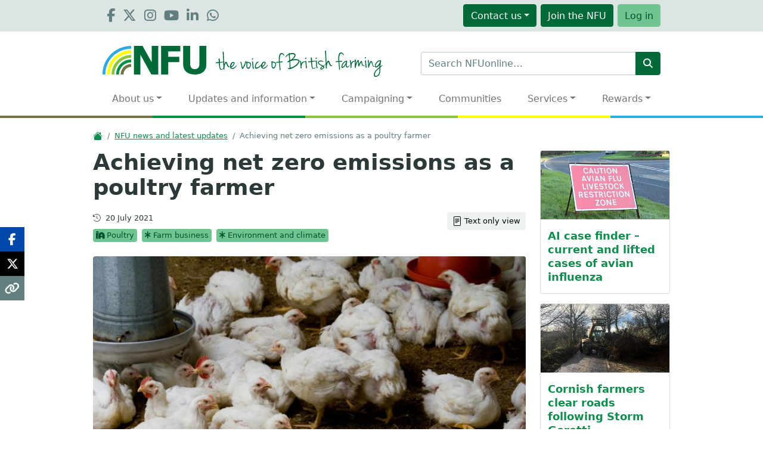

--- FILE ---
content_type: text/html; charset=utf-8
request_url: https://www.nfuonline.com/news/achieving-net-zero-emissions-as-a-poultry-farmer/
body_size: 24614
content:

<!doctype html>
<html lang="en-gb">

<head>
    <meta charset="utf-8">
    <meta name="viewport" content="width=device-width, initial-scale=1">
    <title>Achieving net zero ambitions as a poultry farmer &#x2013; NFUonline</title>
    <meta name="description" content="Will Raw, a broiler farmer from the North East, is keen to address the NFU&#x2019;s net zero ambitions &#x2013; not only on his own farm but also more widely across the poultry sector. Read his take on how net zero targets can be achieved." />


    <link rel="preconnect" href="https://www.facebook.com" />
    <link rel="preconnect" href="https://connect.facebook.net" />
    <link rel="preconnect" href="https://www.googleadservices.com" />
    <link rel="preconnect" href="https://www.gstatic.com" />

        <script src="/scripts/nfuonline/cookieConsent.js"></script>


        <script>
            // Define dataLayer and the gtag function.
            window.dataLayer = window.dataLayer || [];
            function gtag(){dataLayer.push(arguments);}

            // Set default consent to 'denied' as a placeholder
            gtag('consent', 'default', {
                'ad_personalization': 'denied',
                'ad_storage': 'denied',
                'ad_user_data': 'denied',
                'analytics_storage': 'denied'
            });

            try {
                const storedConsent = localStorage.getItem('consentMode');
                if (storedConsent) {
                    const parsedConsent = JSON.parse(storedConsent);
                    gtag('consent', 'update', parsedConsent);
                }
            } catch (e) {
                console.warn('Consent localStorage could not be read:', e);
            }

            // Add page data to the dataLayer
            window.dataLayer.push({
                'pageId': '4539',
                'modificationDate': '2021-07-20',
                    'categories': 'Poultry, Farm business, Environment and climate',
                    'categoryList': [
                            { 'categoryName': 'Poultry' },
                            { 'categoryName': 'Farm business' },
                            { 'categoryName': 'Environment and climate' },
                    ],
            });


            // Google Tag Manager
            (function(w,d,s,l,i){w[l]=w[l]||[];w[l].push({'gtm.start':
            new Date().getTime(),event:'gtm.js'});var f=d.getElementsByTagName(s)[0],
            j=d.createElement(s),dl=l!='dataLayer'?'&l='+l:'';j.async=true;j.src=
            'https://www.googletagmanager.com/gtm.js?id='+i+dl;f.parentNode.insertBefore(j,f);
            })(window,document,'script','dataLayer','GTM-T8ZJ4VL');
            // END Google Tag Manager

            // If Cookie Consent, update Google Consent V2
            function getCookieNFU(name) {
                let matches = document.cookie.match(new RegExp(
                    "(?:^|; )" + name.replace(/([\.$?*|{}\(\)\[\]\\\/\+^])/g, '\\$1') + "=([^;]*)"
                ));
                return matches ? decodeURIComponent(matches[1]) : undefined;
            }

            const consentCookieNFU = getCookieNFU(cookieName);

            if (consentCookieNFU !== null && consentCookieNFU !== undefined && consentCookieNFU == 'allow') {
                gtag('consent', 'update', {
                    'ad_personalization': 'granted',
                    'ad_storage': 'granted',
                    'ad_user_data': 'granted',
                    'analytics_storage': 'granted'
                });
            }
            // END If Cookie Consent, update Google Consent V2
        </script>

    <script>
        (function (w, d) {
            w.PushEngage = w.PushEngage || [];
            w._peq = w._peq || [];
            PushEngage.push(['init', {
                appId: '107a844d-4965-4afb-99ff-5a2006fe5f13'
            }]);

            var e = d.createElement('script');

            e.src = 'https://clientcdn.pushengage.com/sdks/pushengage-web-sdk.js';
            e.async = true;
            e.type = 'text/javascript';
            d.head.appendChild(e);
        })(window, document);
    </script>

    <meta property="og:title" content="Achieving net zero ambitions as a poultry farmer" />
    <meta property="og:description" content="Will Raw, a broiler farmer from the North East, is keen to address the NFU&#x2019;s net zero ambitions &#x2013; not only on his own farm but also more widely across the poultry sector. Read his take on how net zero targets can be achieved." />
    <meta property="og:url" content="https://www.nfuonline.com/news/achieving-net-zero-emissions-as-a-poultry-farmer/" />
    <meta property="og:image" content="https://media.nfuonline.com/Uploaded_Files/_media/13/07735b86-91bd-4a11-9452-73051298205e_800.jpg?ratio=1.875&amp;width=800&amp;scale=1" />
    <meta name="twitter:card" content="summary_large_image" />
    <meta name="twitter:site" content="@nfutweets" />
    <meta name="twitter:title" content="Achieving net zero ambitions as a poultry farmer" />
    <meta name="twitter:description" content="Will Raw, a broiler farmer from the North East, is keen to address the NFU&#x2019;s net zero ambitions &#x2013; not only on his own farm but also more widely across the poultry sector. Read his take on how net zero targets can be achieved." />
    <meta name="twitter:image" content="https://media.nfuonline.com/Uploaded_Files/_media/13/07735b86-91bd-4a11-9452-73051298205e_800.jpg?ratio=1.875&amp;width=800&amp;scale=1" />

    <script>

        // Dotdigital Tracking
        (function(w,d,u,t,o,c){w['dmtrackingobjectname']=o;c=d.createElement(t);c.async=1;c.src=u;t=d.getElementsByTagName
        (t)[0];t.parentNode.insertBefore(c,t);w[o]=w[o]||function(){(w[o].q=w[o].q||[]).push(arguments);};
        })(window, document, '//static.trackedweb.net/js/_dmptv4.js', 'script', 'dmPt');
        window.dmPt('create', 'DM-6980775341-01', 'www.nfuonline.com');
        window.dmPt('track');

    </script>

        <link rel="stylesheet" type="text/css" href="/css/nfuonline/site.min.css?v=yrlBGwQocti85DwwinMpuR1PeVGdAr8jcuKOaL2WSUc">


        <link rel="manifest" href="/favicons/nfuonline/manifest.json">
        <link rel="icon" type="image/svg+xml" href="/favicons/nfuonline/icon.svg">
        <link rel="apple-touch-icon" href="/favicons/nfuonline/apple-touch-icon.png">
    <link rel="icon" href="/favicon.ico">
    <meta name="facebook-domain-verification" content="r27wjowygdp1fvprcpk4izwj6utk8x" />

    
    

    

<script>let url="/umbraco/engage/pagedata/ping",pageviewId="26cba7f4da204e37acbe0ac56dbd638a";if("function"==typeof navigator.sendBeacon&&"function"==typeof Blob){let e=new Blob([pageviewId],{type:"text/plain"});navigator.sendBeacon(url,e)}else{let a=new XMLHttpRequest;a.open("POST",url,1),a.setRequestHeader("Content-Type","text/plain"),a.send(pageviewId)}</script></head>

<body class="article no-hero">
        <!-- Google Tag Manager (noscript) -->
        <noscript><iframe src="https://www.googletagmanager.com/ns.html?id=GTM-T8ZJ4VL"
        height="0" width="0" style="display:none;visibility:hidden"></iframe></noscript>
        <!-- END Google Tag Manager (noscript) -->

    

    



<header id="masthead" class="navbar navbar-expand-lg navbar-light justify-content-center py-0 d-print-none">

    <div class="container">
        <div id="topBar">
            <div class="topBarContainer">
                <div class="row g-0 m-0 py-1 d-print-none">
        <div id="socialIcons" class="d-none d-lg-inline-flex col-lg-3">

                <a href="https://www.facebook.com/NFUNationalFarmersUnion" target="_blank" role="button" rel="noopener" title="The NFU on Facebook"><i class="fab fa-facebook-f"></i></a>
                <a href="https://twitter.com/nfutweets/" target="_blank" role="button" rel="noopener" title="The NFU on Twitter"><i class="fab fa-x-twitter"></i></a>
                <a href="https://www.instagram.com/nfulife/" target="_blank" role="button" rel="noopener" title="The NFU on Instagram"><i class="fab fa-instagram"></i></a>
                <a href="https://www.youtube.com/user/nfutube/" target="_blank" role="button" rel="noopener" title="The NFU on YouTube"><i class="fab fa-youtube"></i></a>
                <a href="https://www.linkedin.com/company/national-farmers-union/" target="_blank" role="button" rel="noopener" title="The NFU on LinkedIn"><i class="fab fa-linkedin-in"></i></a>
                <a href="https://mail.nfuonline.com/p/7KSW-AVA/sign-up-to-whatsapp" target="_blank" role="button" rel="noopener" title="The NFU on WhatsApp"><i class="fab fa-whatsapp"></i></a>
        </div>

    <div id="topBarBtns" class="col-lg-9 clearfix d-flex align-items-center justify-content-end">

                    <div class="btn-group">
                        <button type="button" id="headerBtn0Dropdown" class="btnHeader btn btn-nfu dropdown-toggle" data-bs-toggle="dropdown" aria-haspopup="true" aria-expanded="false">Contact<span class="hideable-xs hideable-vs hideable-sm"> us</span></button>

                                <ul class="dropdown-menu dropdown-menu-end">
                                        <li><a href="/nfu-professional-services/nfu-callfirst/" class="btnHeader dropdown-item">NFU CallFirst</a></li>
                                        <li><a href="/about-us/our-offices/" class="btnHeader dropdown-item">Our offices</a></li>
                                        <li><a href="https://www.nfu-cymru.org.uk/about-us/contact-Us/" class="btnHeader dropdown-item">NFU Cymru</a></li>
                                        <li><a href="/media-centre/" class="btnHeader dropdown-item">Media centre</a></li>
                                </ul>
                    </div>

            <a role="button" id="headerBtnJoin" class="btnHeader btn btn-nfu" href="https://www.nfuonline.com\membership"><span class="text-capitalize">Join</span> <span class="hideable-xs hideable-vs hideable-sm">the NFU</span></a>
            <a role="button" id="headerBtnLogin" class="btnHeader btn btn-bayleaf" href="https://www.nfuonline.com\account\login?returnurl=https://www.nfuonline.com/news/achieving-net-zero-emissions-as-a-poultry-farmer/" onclick="showLogin(window.location); return false;"><span>Log in</span></a>
    </div>
</div>
            </div>
        </div>

        <div class="navbar-brand">
            <a href="/" aria-label="NFU Logo">
                        <!--[if (gt IE 8)]><!-->
<svg xmlns="http://www.w3.org/2000/svg" xmlns:xlink="http://www.w3.org/1999/xlink">
  <symbol id="nfu-rainbow" viewBox="0 0 240 240">
    <path fill="#737245" d="M240 152.004v24c-35.35 0-64.004 28.646-64.004 63.996h-24c0-48.6 39.407-87.996 88.004-87.996z"/>
    <path fill="#009144" d="M240 114v24c-56.336 0-101.994 45.66-101.994 102h-24c0-69.588 56.41-126 125.994-126z"/>
    <path fill="#8BC53F" d="M240 76.008v24c-77.324 0-139.996 62.676-139.996 139.992h-24c0-90.576 73.424-163.992 163.996-163.992z"/>
    <path fill="#FF0"    d="M240 38.004v24c-98.313 0-178 79.691-178 177.996H38.002C38.002 128.436 128.43 38.004 240 38.004z"/>
    <path fill="#2FABE2" d="M23.998 240H0C0 107.449 107.441 0 239.988 0v24c-119.299 0-215.99 96.707-215.99 216z"/>
  </symbol>
  <symbol id="nfu-type" viewBox="0 0 610 240">
    <path fill="#006938" d="M205.5 0h-55.08v137.484L73.92 0H0v240h55.079V72.695L147.53 240h57.97V0zM390 0H229v240h60.1V136.848H382v-45.78h-92.9V45.782H390V0zm195 216.5c16.584-15.527 25-37.555 25-66.5V0h-59v147c0 16.945-3.142 28.32-9.5 36-6.361 7.68-15.929 12-29.5 12-13.886 0-23.345-3.996-29.5-12-6.146-7.992-9.5-19.68-9.5-36V0h-59v150.156c0 29.362 8.008 51.08 25 66.344 16.991 15.264 41.438 23.5 73 23.5 32.52 0 56.428-7.971 73-23.5z"/>
  </symbol>
  <symbol id="strap" viewBox="0 0 1400 220">
    <path fill="#006938" d="M574.491 36.975c.572 1.459 1.765 3.772-.321 4.49-2.018.692-4.756.95-6.008-2.066-1.16-2.797-2.58-5.459-4.738-7.661-5.102-5.206-13.696-4.777-18.267.92-4.135 5.155-5.729 11.307-6.717 17.626-1.457 9.309-1.877 18.698-1.677 26.913 0 4.777.069 8.357-.028 11.93-.045 1.604.543 2.067 2.071 1.989 5.281-.276 10.573-.407 15.854-.704 3.661-.202 5.963 1.075 7.491 4.246.768 1.587.518 2.413-1.325 2.563-5.264.435-10.521 1.114-15.793 1.283-8.106.26-7.937.096-7.231 8.045 1.598 18.04 4.146 35.984 5.252 54.073.118 1.935-.022 3.504-2.266 3.226-1.997-.248-5.024 1.018-5.285-2.852-.716-10.557-1.452-21.115-2.319-31.66-.765-9.248-1.731-18.479-2.572-27.719-.136-1.508-.741-1.956-2.279-1.799-5.9.611-11.813 1.221-17.765 1.021-1.598-.055-3.806 1.621-4.59-1.017-.563-1.896 2.288-5.159 4.512-5.451 4.592-.602 9.199-1.081 13.797-1.628 5.174-.617 5.305-.636 4.993-5.603-.917-14.586-.988-29.131 1.991-43.521 1.363-6.573 3.311-12.872 7.856-18.201 5.05-5.918 14.83-6.896 20.821-3.887 6.742 3.386 11.784 8.371 14.543 15.444zm-138.334 82.069c.193 3.439-.521 6.461-2.646 8.796-6.465 7.101-12.762 14.435-20.952 19.679-8.795 5.636-20.752 4.239-27.733-3-3.673-3.807-4.114-8.644-4.428-13.517-.129-2.035-.021-4.084-.021-6.771-4.489 5.035-8.481 9.763-13.238 13.748-6.675 5.594-13.63 10.608-22.317 12.679-3.242.773-6.42.666-9.609-.038-3.825-.847-5.176-4.087-6.262-7.205-2.494-7.139-1.346-14.305.592-21.348 2.316-8.417 5.928-16.261 11.836-22.785 5.12-5.655 11.794-7.694 19.312-7.173.636.044 1.492.138 1.595.834.164 1.117-.762 1.646-1.627 2.143-3.942 2.264-7.621 4.889-11.041 7.902-8.166 7.2-12.166 16.651-14.299 26.97-.649 3.139.362 6.471 1.864 9.378 1.336 2.579 3.601 3.488 6.55 2.872 8.62-1.798 15.522-6.63 22.252-11.986 5.616-4.47 10.574-9.561 15.504-14.716 1.146-1.199 1.585-2.766 2.227-4.251 3.585-8.278 7.714-16.108 17.503-18.526 3.752-.926 7.536-.732 11.159.469 4.467 1.48 6.229 4.849 5.584 9.658-1.106 8.225-5.014 15.09-10.324 21.231-4.397 5.087-9.523 9.408-15.014 13.258-1.688 1.185-1.668 2.072-.559 3.52 2.197 2.859 5.104 3.893 8.564 3.388 6.884-.997 12.418-4.741 17.655-8.963 5.961-4.812 11.997-9.562 16.718-15.71.162-.214.537-.263 1.155-.536zm-47.296 10.602c5.761-3.201 10.759-6.729 14.819-11.439 3.796-4.403 6.66-9.204 6.85-15.312.09-2.892-1.125-3.916-3.736-4.004-3.836-.131-6.215 2.365-8.291 4.953-5.896 7.345-8.972 15.843-9.642 25.802zm461.549-1.344c-1.224-12.328-2.094-24.689-3.447-37.005-.267-2.392 1.57-5.552-1.264-7.182-2.43-1.398-5.305-.17-7.963.037-9.13.722-18.252 1.56-27.373 2.406-2.074.192-3.144-.183-3.025-2.688.158-3.439.008-6.915-.286-10.352-.369-4.291-.259-8.635-1.257-12.856-.669-2.838-2.438-3.738-5.989-3.396-2.676.256-3.229 1.761-3.165 4.206.163 6.373 1.297 12.659 1.559 19.008.364 8.967 2.807 7.356-7.127 8.365-4.923.5-9.936 0-14.779 1.504-1.678.523-2.594 1.236-2.699 3.065-.196 3.298 1.77 5.134 5.25 4.693 4.711-.592 9.408-1.354 14.135-1.781 6.086-.551 6.075-.438 6.654 5.629 1.064 11.164 1.549 22.409 4.23 33.36 1.078 4.394 2.041 8.928 4.979 12.533 3.832 4.71 9.177 4.781 14.55 3.978 6.137-.922 10.648-4.401 13.914-9.593.557-.891.396-1.647-.424-2.258-.828-.623-1.621-.453-2.337.215-1.579 1.476-3.062 3.07-4.736 4.427-5.192 4.195-11.85 3.63-15.491-1.329-1.487-2.023-2.035-4.498-2.69-6.893-3.488-12.75-2.872-25.909-3.916-39.269-.733-2.197.751-2.961 2.885-3.414 8.347-1.777 16.785-3.001 25.209-4.313 2.466-.381 3.322-.021 3.564 2.661 1.479 16.314 3.135 32.607 4.778 48.902.482 4.781 1.946 5.837 6.729 6.115 3.105.178 3.395-1.022 2.669-3.571-1.424-4.982-2.627-10.048-3.137-15.204zm-88.562-6.696c-.91-11.383-1.971-22.755-3.038-34.121-.285-3.029-2.001-3.777-4.556-2.118-.608.397-1.159 1.001-1.539 1.629-1.234 2.062-2.977 2.499-5.342 2.562-8.467.224-16.481 1.99-23.055 7.918-3.406 3.069-5.43 7.069-8 11.838-.88-7.506-1.498-14.049-2.791-20.511-.538-2.692-1.487-4.38-4.271-5.209-3.382-1.011-3.793-.797-3.36 2.651 1.56 12.408 3.75 24.732 4.679 37.223.557 7.432 1.064 14.86.893 22.315-.066 2.848 1.776 3.398 3.791 3.084 1.738-.27 4.634.286 4.309-3.027-.564-5.728-.247-11.465-.219-17.192.017-3.424.271-6.838 1.486-10.184 4.927-13.526 13.682-22.465 28.411-24.72 2.007-.307 2.446-.066 2.638 2.02 1.39 15.344 2.938 30.671 4.476 45.997.471 4.693 2.238 6.108 6.995 6.26 2.529.082 3.198-.743 2.538-3.185-2.065-7.608-3.413-15.351-4.045-23.23zm-60.692-26.497c-2.25 7.631-6.763 13.952-11.841 19.886-14.356 16.783-32.955 27.225-53.146 35.211-5.196 2.058-10.289 4.581-16.026 4.839-4.822.217-9.459-.49-13.61-3.229-1.007-.668-1.857-1.418-2.505-2.463-.526-.857-1.201-1.816-.569-2.659.528-.704 1.596-.215 2.451-.094 2.977.426 5.953 1.026 8.977.404 2.76-.564 4.386-1.621 4.361-5.102-.093-14.918-.044-29.831-1.376-44.712-.409-4.599-.278-4.643-4.398-2.779-2.75 1.245-5.429 2.66-8.194 3.87-2.464 1.079-3.948.216-4.29-2.468-.365-2.897-.267-5.42 3.229-6.776 3.498-1.359 6.722-3.428 10.106-5.096 1.623-.799 2.369-1.81 2.262-3.762-.75-14.224-2.053-28.391-3.907-42.514-.211-1.612-.705-2.211-2.248-1.521-9.787 4.379-19.152 9.271-23.75 19.854-.338.777-.539 1.926-1.594 1.67-1.097-.268-1.168-1.434-1.043-2.436.693-5.559 3.26-10.188 6.991-14.287 5.144-5.649 11.61-9.263 18.522-12.181 1.522-.643 2.643-1.114 2.216-3.219-.423-2.09 3.468-6.796 5.647-7.153 1.771-.289 1.549 1.524 1.592 2.183.221 3.364 1.607 3.056 4.188 2.088 11.552-4.342 23.284-4.396 34.844-.183 8.564 3.12 12.196 10.5 10.146 19.394-1.894 8.213-6.349 15.031-11.825 21.233-2.979 3.382-6.181 6.566-9.32 9.876 7.544-1.103 15.344-2.315 23.236-2.017 7.102.271 14.253.563 20.969 3.317 9.628 3.958 12.87 10.773 9.905 20.826zM623.56 72.767c.524 6.26.772 6.374 6.258 3.355 14.038-7.726 24.644-18.393 29.333-34.229 1.829-6.174-1.076-9.104-5.804-11.198-3.604-1.598-7.537-1.751-11.195-2.047-6.596.339-12.836 1.313-18.872 3.539-1.964.725-2.49 1.787-2.552 3.811-.378 12.366 1.803 24.523 2.832 36.769zm62.309 8.588c-4.946-1.203-9.993-1.58-16.338-1.678-2.506.174-6.28.331-10.029.719-10.969 1.131-21.71 3.279-32.01 7.381-2.053.816-3.426 1.649-3.211 4.327.439 5.479.502 10.99.719 16.487.415 10.455 1.173 20.879 2.271 31.285.267 2.547.878 3.175 3.55 2.247 19.614-6.803 36.722-17.574 51.269-32.323 4.685-4.751 9.006-9.938 10.742-16.688 1.649-6.438-.545-10.195-6.963-11.757zm-180.096 32.342c-.769 11.759-5.116 22.39-12.418 31.747-6.229 7.995-15.22 4.686-19.817-.51-4.514-5.101-6.022-11.351-6.295-17.943-.166-3.991-.032-7.992-.032-11.988-.478-4.543-.397-9.095.36-13.571.449-2.647-.289-4.619-2.267-6.233-1.169-.96-1.538-1.427-.097-2.854 2.041-2.032 3.966-2.657 6.791-2.266 7.742 1.069 15.302 2.733 22.478 5.889 10.067 4.425 12.007 6.843 11.297 17.729zm-14.935-11.228c-3.974-1.355-8.101-2.259-12.144-3.41-1.711-.485-1.788.834-1.994 1.804-.672 3.167-1.427 6.331-1.801 9.539-.966 8.2-1.063 16.4 1.119 24.452 1.627 5.992 7.692 8.168 11.989 4.111 6.764-6.388 10.603-14.299 11.065-23.672.426-6.355-2.222-10.777-8.234-12.824zM752.49 70.328c2.144-.028 6.574-3.999 7.228-6.496.471-1.796.202-3.592-1.113-4.806-1.401-1.292-2.793.068-4.117.677-2.502 1.146-3.971 3.269-5.166 5.592-1.457 2.839-.017 5.073 3.168 5.033zm-577.06 51.178c.809 3.948-.444 6.83-2.447 9.136-6.303 7.254-12.89 14.271-20.965 19.638-7.735 5.142-19.665 4.162-26.542-2.04-3.328-2.996-4.33-5.325-5.563-12.93-.104-.01-.229-.064-.305-.024-10.084 5.603-17.036 3.524-22.994-6.788-3.908-6.77-6.573-14.054-9.1-21.403-.449-1.316-.666-3.104-2.182-3.322-1.729-.25-2.487 1.56-3.14 2.822-5.294 10.286-8.372 21.234-9.466 32.742-.544 5.722-.448 11.441.331 17.139.201 1.483-.331 1.916-1.698 1.599-1.89-.44-3.78-.882-5.67-1.322-1.001-.231-1.41-.88-1.396-1.884.021-1.51.007-3.02.007-3.646-1.165.946-2.886 2.287-4.538 3.713-5.922 5.107-12.631 6.269-19.989 3.948-3.617-1.142-5.44-4.069-6.74-7.372-3.752-9.558-4.825-19.645-5.807-29.747-.531-5.472-1.119-10.938-1.543-16.421-.12-1.548-.436-1.894-2.078-1.66-5.867.828-11.784 1.311-17.65 2.147-2.681.381-4.916-.022-5.652-2.754-.909-3.382.158-4.544 4.186-5.345 5.75-1.145 11.634-.688 17.432-1.381 2.39-.283 3.383-.602 3.184-3.615-.517-7.864-1.807-15.668-1.834-23.575-.008-2.313.508-3.893 2.969-4.028 2.457-.136 5.117-.479 5.992 2.906.819 3.167.946 6.409 1.119 9.633.258 4.75.37 9.519.298 14.275-.03 2.058.589 2.611 2.568 2.433 8.05-.729 16.108-1.364 24.167-1.993 1.785-.138 2.052-1.184 1.969-2.663-.556-10.14-1.08-20.278-1.632-30.415-.531-9.809-1.037-19.618-1.646-29.421-.353-5.708-.88-11.403-1.337-17.104-.309-3.857 2.928-3.307 5.042-3.87 2.152-.575 3.648.087 3.751 2.831.356 9.604.952 19.196 1.308 28.799.604 16.301 1.101 32.606 1.623 48.911.035 1.045.035 1.881 1.449 2.015 1.714.161 2.795 1.209 2.764 3.004-.03 1.687-1.542 1.719-2.623 1.764-1.669.066-1.23 1.146-1.233 2.025-.018 4.961-.009 9.924-.009 14.943-.005 3.688 1.138-1.13 1.352-1.844 1.813-6.077 4.388-11.733 9.076-16.195 3.969-3.777 9.502-3.141 12.44 1.458 2.599 4.063 3.603 8.761 5.056 13.261 2.235 6.92 4.587 13.697 10.116 18.872 2.604 2.438 5.522 3.998 8.946 4.936 2.418.664 3.088.297 3.169-2.391.346-11.191 3.397-21.485 10.957-30.099 4.986-5.68 14.329-8.016 21.35-5.309 3.626 1.396 5.354 3.694 5.303 7.67-.104 8.55-4.229 15.501-9.277 21.952-4.971 6.349-11.456 11.078-17.825 15.854 2.729 6.032 7.965 7.131 15.583 3.922 7.289-3.073 13.104-8.296 19.024-13.349 3.588-3.062 6.767-6.552 10.35-10.438zM63.959 145.103c0-7.99-1.303-38.667-1.311-46.011-.002-.96.218-1.836-1.497-1.609-8.563 1.133-17.078 2.482-25.479 4.511-1.33.321-1.635.771-1.527 2.181.412 5.49.569 10.995.892 16.493.5 8.503 1.091 17.012 3.617 25.21.713 2.313 1.205 4.816 3.304 6.525 4.668 3.804 9.773 3.768 14.729-.276 1.827-1.496 7.272-5.142 7.272-7.024zm64.406-12.872c4.068-2.084 7.185-4.024 9.877-6.492 5.859-5.367 11.347-10.989 11.781-19.675.175-3.443-1.343-5.078-4.745-4.543-1.516.236-2.897.908-4.04 1.935-8.361 7.505-11.605 17.272-12.873 28.775zM840.08 69.608c2.511-.008 7.313-4.613 7.515-7.391.114-1.58.099-3.318-1.478-4.316-1.465-.928-2.711.195-3.871.834-2.529 1.391-4.299 3.523-5.332 6.229-.983 2.579.439 4.651 3.166 4.644zm-526.705-2.351c.061-1.426-.066-3.008-1.31-3.826-1.301-.852-2.677-.092-3.945.61-2.459 1.362-4.206 3.384-5.371 5.878-1.229 2.633.065 4.889 2.688 4.913 3.179.027 7.809-4.356 7.938-7.575zm-17.927 46.438c-.731 11.567-4.595 22.063-10.985 31.719-8.52 12.861-20.867 5.51-25.09-3.644-2.853-6.188-2.814-12.807-3.149-19.34-.341-6.687-.222-13.413.802-20.049.393-2.544-1.13-3.899-2.529-5.225-1.385-1.312-1.414.392-1.577 1.202-1.521 7.523-3.823 14.809-6.788 21.876-4.315 10.283-9.68 20-16.068 29.143-.608.869-1.382 1.676-2.229 2.319-3.858 2.938-7.271 1.89-8.668-2.692-2.687-8.802-4.029-17.9-5.878-26.888-1.651-8.044-3.434-16.049-5.891-23.896-.526-1.681-2.25-4.074.691-5.168 2.962-1.1 6.401.872 6.994 3.756 1.808 8.772 3.472 17.576 5.293 26.351 1.266 6.079 2.629 12.146 5.485 18.107 4.824-6.207 8.024-12.957 11.103-19.713 5.011-10.997 9.642-22.163 11.086-34.333.076-.671.062-1.271 1.028-1.244 2.587.064 5.27 3.313 4.892 5.97-.135.94-.252 1.885-.51 3.854 4.021-5.529 8.723-3.44 13.141-2.729 7.066 1.134 13.831 3.273 20.311 6.384 6.054 2.907 8.954 7.617 8.536 14.24zm-13.403-8.3c-4.265-1.955-8.84-2.611-13.223-4.006-1.874-.598-2.354-.023-2.765 1.586-1.604 6.295-2.496 12.668-2.402 19.171-.108 5.197.377 10.336 1.916 15.311 1.872 6.033 7.99 7.587 12.397 3.135 6.367-6.43 10.206-14.189 10.578-23.234.202-4.943-1.194-9.529-6.501-11.963zm33.531 23.476c-1.312-12.529-1.676-25.139-3.376-37.637-.323-2.379-1.467-2.292-2.991-2.012-2.097.387-4.678 3.685-4.484 5.654 1.685 17.241 3.357 34.486 5.119 51.721.445 4.378 2.518 6.013 7.412 5.927 2.317.354 2.67-.867 2.054-3.325-1.678-6.689-3.012-13.432-3.734-20.328zm808.615-8.406c-1.667 5.234-4.163 9.775-8.043 13.427-4.287 4.031-8.979 7.526-15.173 7.9-4.748.285-7.518-1.93-8.432-6.625-1.091-5.563-.859-11.156-.181-16.748.078-.637.084-1.285.179-2.813-1.659 2.557-2.843 4.468-4.112 6.325-4.582 6.702-9.492 13.113-16.013 18.111-2.427 1.857-5.025 3.373-7.955 4.236-5.729 1.689-10.18-1.074-11.023-7.077-1.181-8.371 1.09-16.036 5.438-23.129 5.498-8.963 11.536-17.48 20.357-23.583 6.018-4.16 12.577-6.549 20.009-6.242 2.091.088 2.972.48 2.537 2.979-1.962 11.268-3.714 22.57-3.466 34.078.045 2.063.206 4.088.585 6.112 1.14 6.083 5.085 8.128 10.621 5.213 5.163-2.721 8.685-7.39 12.742-11.403.368-.368.51-.97 1.93-.761zm-35.105-28.056c-1 .341-1.931.938-2.828 1.519-5.592 3.604-10.382 8.119-14.416 13.36-5.446 7.073-9.943 14.645-10.83 24.229.278 1.27.002 3.289 1.588 4.336 1.611 1.065 3.015-.309 4.359-1.119 3.917-2.356 7.196-5.434 10.131-8.914 7.553-8.95 13.279-18.814 15.416-30.494.606-3.314-.183-4.015-3.42-2.917zm164.207-27.042c2.578-.321 6.93-5.202 6.975-7.826.032-1.422-.013-2.883-1.292-3.785-1.452-1.025-2.627.165-3.832.752-2.64 1.285-4.303 3.484-5.444 6.096-1.27 2.913.451 5.154 3.593 4.763zm8.885 49.334c-.816-10.742-1.871-21.469-2.915-32.193-.271-2.782-2.468-3.872-4.55-2.198-1.762 1.418-3.258 3.043-2.959 5.888 1.768 16.846 3.444 33.706 4.918 50.579.467 5.369 3.367 5.826 7.412 6.024 2.381.455 2.946-.551 2.213-3.237-2.219-8.135-3.478-16.44-4.119-24.863zm-14.034 9.174c-1.598-.394-3.219-.367-4.833-.112-3.652.571-6.561-.777-8.887-3.505-2.919-3.418-4.01-7.596-4.721-11.891-.912-5.537-1.582-11.119-2.646-16.625-.949-4.91-5.39-6.424-9.513-3.464-3.239 2.323-5.369 5.563-7.336 8.947-2.985 5.127-4.979 10.72-7.809 16.793-.37-4.589-.686-8.436-.999-12.278-.49-6.017-.343-12.089-1.596-18.035-.988-4.686-4.806-6.229-8.751-3.563-1.541 1.039-2.765 2.41-3.904 3.867-3.753 4.803-6.548 10.15-8.868 15.75-1.363 3.295-2.568 6.653-3.843 9.985-.114-6.272-.505-12.414-.11-18.576.272-4.291.552-8.603.291-12.957-.217-3.619-2.595-4.448-5.123-5.213-1.677-.508-2.948.244-2.886 2.36.065 2.385-.082 4.774.043 7.152.102 1.9-.205 2.666-2.509 2.832-8.694.637-16.782 2.908-22.9 9.805-2.461 2.771-3.89 6.147-6.129 9.703-.931-7.264-1.649-13.896-2.752-20.493-.636-3.795-3.024-4.566-5.746-5.457-1.513-.493-2.552-.184-2.129 1.885.429 2.109.603 4.27.889 6.406 1.836 13.674 4.108 27.288 4.594 41.126.156 4.437.146 8.871.227 13.305.054 3.055 2.108 3.117 4.26 2.885 2.093-.23 4.555-.055 3.88-3.585-.802-4.174-.244-8.429-.311-12.647-.088-5.73.302-11.344 2.654-16.771 4.505-10.375 11.411-17.957 22.644-21.018 2.459-.669 3.464-.457 3.384 2.623-.396 14.935-.447 29.878-.793 44.814-.063 2.577 1.012 4.351 2.639 5.952 1.124 1.109 2.675 1.441 4.226 1.131 1.798-.357 1.452-2.061 1.536-3.195.384-5.304 1.434-10.48 2.673-15.625 2.795-11.602 6.611-22.816 12.918-33.046.654-1.063 1.33-2.734 2.664-2.408 1.332.328 1.061 2.168 1.355 3.395.046.203-.002.434.02.646.719 7.677.118 15.374.346 23.06.115 3.984.23 7.979 1.308 11.859.64 2.311 2.398 3.435 4.542 3.562 2.182.131 2.564-1.724 3.09-3.491.855-2.885 1.957-5.709 3.123-8.486 3.009-7.181 6.314-14.216 11.188-20.359.806-1.019 1.678-2.739 3.282-2.177 1.365.477 1.094 2.225 1.273 3.463.91 6.302 1.678 12.611 4.626 18.425 4.722 9.303 13.283 10.33 22.072 6.141.761-.363 1.158-.901 1.058-1.797-.127-1.113-1.032-.932-1.711-1.098zm150.407-1.178c-5.137 6.432-10.909 12.276-16.764 18.036-1.593 1.566-2.221 3.168-2.25 5.401-.146 12.309.692 24.63-1.508 36.898-3.233 18.02-12.287 30.896-30.525 35.962-6.557 1.824-12.958 1.561-17.856-4.128-3.71-4.308-4.138-9.665-3.845-14.963.665-12.077 6.754-21.893 13.953-31.038 8.608-10.937 18.986-20.067 30.242-28.196 1.561-1.127 2.282-2.387 2.467-4.198.568-5.594.207-11.188.068-16.902-2.863 4.568-5.93 8.873-9.928 12.486-5.574 5.045-11.718 8.354-19.525 7.84-4.529-.295-7.557-2.66-8.301-7.102-1.279-7.686.907-14.766 4.011-21.646 5.757-12.764 14.446-22.784 27.54-28.329 6.313-2.674 12.969-3.1 19.638-.983 1.517.479 2.272 1.124 1.694 3.038-4.046 13.403-4.939 27.313-6.435 41.125-.189 1.798-.346 3.601-.553 5.771 6.325-4.566 12.447-8.916 19.08-12.863.754 1.797-.4 2.784-1.203 3.791zm-25.906 26.094c-1.225-.698-1.898.719-2.645 1.328-7.855 6.404-15.765 12.732-22.528 20.378-7.386 8.344-12.076 17.845-13.318 28.927-1.103 9.815 6.014 15.072 15.206 11.506 9.947-3.86 15.427-11.567 18.98-21.171 4.235-11.452 4.697-23.403 5.089-35.384-.002-.869-.009-1.732 0-2.602.011-1.08.25-2.392-.784-2.982zm.894-61.139c-11.693 3.554-19.743 11.594-26.056 21.587-3.396 5.384-6.055 11.151-6.428 17.151.203 4.906 1.805 6.096 6.01 4.889 3.259-.937 6.142-2.596 8.718-4.797 6.848-5.842 11.834-13.105 15.961-21.007 2.446-4.687 4.932-9.385 5.55-14.752.426-3.718-.141-4.167-3.755-3.071zm-39.686 43.837c-12.721-.278-15.628-9.369-17.673-19.19-.928-4.443-1.629-8.935-2.67-13.349-.947-4.015-2.335-7.886-5.742-10.621-4.23-3.393-7.408-3.076-10.836 1.064-2.85 3.445-4.921 7.357-6.656 11.434-2.164 5.072-4.162 10.217-6.508 16.01-.318-11.02.114-21.277-.316-31.534-.131-3.093-.556-5.322-3.653-6.504-1.382-.525-2.778-2.098-4.125-1.076-1.071.812-.482 2.653-.351 4.027 1.262 13.014 1.991 26.062 2.154 39.129.072 6.054.383 12.122-.283 18.171-.207 1.896.75 3.428 2.592 3.393 1.677-.031 3.863 1.146 4.777-2.176 2.256-8.209 4.976-16.307 7.807-24.343 2.154-6.1 4.701-12.072 8.548-17.371.78-1.072 1.704-2.205 3.032-2.173 1.596.042 1.805 1.708 2.196 2.876 1.095 3.271 2.017 6.598 3.077 9.881 2.288 7.07 3.893 14.397 8.145 20.711 4.497 6.688 11.809 7.233 16.485 1.641zm-292.947 13.606c-1.544-15.775-3.146-31.542-4.665-47.317-.367-3.854-.057-3.913 3.741-4.122 6.353-.347 12.695-.878 19.031-1.441.907-.081 2.707.356 2.086-1.826-.82-2.895-3.625-5.205-6.677-5.127-5.508.145-11.015.358-16.515.66-1.846.104-2.431-.488-2.38-2.345.121-4.427.041-8.861.041-13.292-.1-7.45.094-14.906 1.096-22.295.972-7.197 2.595-14.091 6.972-20.255 4.567-6.436 16.149-5.813 19.788.509 1.23 2.144 2.568 4.239 3.632 6.472 1.389 2.92 4.071 1.987 5.919 1.536 1.952-.476.732-2.634.286-3.887-2.35-6.578-6.707-11.536-12.854-14.817-8.542-4.563-16.106-3.666-22.19 2.495-5.707 5.782-7.356 13.331-8.765 20.875-2.727 14.559-2.358 29.254-1.257 43.929.168 2.236-.702 2.448-2.315 2.618-5.145.539-10.273 1.226-15.424 1.638-2.684.213-4.293 1.405-5.399 3.807-1.037 2.251-.713 3.089 1.921 3.086 6.491-.012 12.965-.451 19.398-1.15 2.414-.261 2.673.465 2.848 2.418.865 9.657 1.923 19.302 2.762 28.962.859 9.885 1.666 19.781 2.241 29.687.229 3.938 2.907 2.564 4.899 2.806 2.617.313 2.771-1.423 2.625-3.317-.264-3.439-.508-6.881-.845-10.307zm-62.93-19.364c-4.53 5.382-12.106 5.718-17.451.931-4.386-3.931-7.207-8.886-9.466-14.168-1.991-4.648-3.595-9.459-5.386-14.193-.48-1.271-.554-3.08-2.265-3.207-1.604-.117-2.258 1.523-2.994 2.664-3.196 4.973-4.587 10.67-6.314 16.217-3.462 11.101-4.299 22.441-2.822 33.949.205 1.609-.257 1.943-1.66 1.551-.104-.029-.208-.063-.314-.084-6.842-1.38-7.019-1.526-7.086-8.571-.068-7.605-.014-15.215-.014-23.44-5.918 3.64-10.855 6.702-15.821 9.713-1.255.761-1.409 1.439-.235 2.414 1.522 1.263 2.591 2.911 3.443 4.658 1.684 3.446 1.682 6.75-.632 10.073-4.616 6.631-10.774 11.133-18.299 13.85-3.809 1.372-7.493.709-10.938-1.161-3.401-1.852-4.551-5.353-3.204-9.198 1.686-4.813 5.516-7.914 9.096-11.191 1.588-1.453 3.232-2.885 5.024-4.066 2.185-1.443 1.377-2.398-.299-3.316-5.111-2.799-10.304-5.463-15.357-8.362-5.604-3.215-11.353-6.331-15.56-11.411-3.563-4.305-3.877-10.027-1.153-14.857 5.219-9.258 16.584-13.867 28.354-11.653 7.733 1.455 14.396 4.373 18.115 12.092-1.686.553-2.764-.395-3.926-1.086-8.939-5.311-18.446-5.764-28.126-2.766-9.983 3.09-11.534 10.457-3.847 17.663 4.951 4.645 11.053 7.485 17.171 10.213 4.43 1.975 9.071 3.49 13.286 5.922 1.387.801 2.409.374 3.582-.23 5.664-2.916 11.075-6.316 16.953-8.816 1.217-.519 1.813-1.185 1.75-2.648-.465-11.011-.809-22.026-1.261-33.041-.409-10.038-.895-20.071-1.377-30.106-.729-15.103-1.603-30.197-3.018-45.253-.119-1.273-.69-2.502.963-3.305 2.184-1.06 4.389-1.984 6.817-1.238.966.295.725 1.449.773 2.301.424 7.317.998 14.632 1.252 21.957.73 21.387 1.215 42.78 2.072 64.161.205 5.168-.226 10.359.684 15.625 1.209-1.402 1.369-3.276 1.952-4.914 1.649-4.646 3.942-8.896 7.411-12.411 4.543-4.604 10.21-3.891 13.466 1.684 2.306 3.947 3.346 8.403 4.653 12.725 1.287 4.252 2.713 8.45 5.027 12.24 4.796 7.821 8.085 10.164 16.981 12.089zm-77.847 10.553c-.976-.77-1.944-2.659-3.354-1.637-5.072 3.688-9.912 7.723-12.774 13.479-1.318 2.659-.193 4.086 2.789 4.096 4.78.019 13.762-6.634 15.323-11.255.749-2.217-.535-3.543-1.984-4.683z"/>
  </symbol>

  <symbol id="nfu-logo" viewBox="0 0 872 240" preserveAspectRatio="xMinYMid meet">
    <use xlink:href="#nfu-rainbow" x="0" y="0" width="240" height="240" />
    <use xlink:href="#nfu-type" x="262" y="0" width="610" height="240" />
  </symbol>

  <symbol id="nfu-logo-strap" viewBox="0 0 2350 260" preserveAspectRatio="xMinYMid meet">
    <use xlink:href="#nfu-rainbow" x="0" y="0" width="240" height="240" />
    <use xlink:href="#nfu-type" x="262" y="0" width="610" height="240" />
    <use xlink:href="#strap" x="950" y="40" width="1400" height="220" />
  </symbol>

  <use class="nfu-logo" xlink:href="#nfu-logo"/>
  <use class="nfu-logo-strap" xlink:href="#nfu-logo-strap" style="display: none;"/>
</svg>                        <!--<![endif]-->
                        <div class="fallback"></div>
            </a>
        </div>

            <button class="navbar-toggler" type="button" data-bs-toggle="collapse" data-bs-target=".main-nav-collapse" aria-controls="nfunav" aria-expanded="false" aria-label="Toggle for the collapsable navigation"><span class="navbar-toggler-icon"></span></button>
            <div role="navigation" id="nfunav" class="collapse navbar-collapse main-nav-collapse">
                <ul class="navbar-nav mx-auto">
                                <li class="nav-item dropdown">
                                    <a href="/#" class="nav-link dropdown-toggle" id="navaboutus" role=button data-bs-toggle=dropdown aria-expanded=false>About us</a>

                                        <ul class="dropdown-menu" aria-labelledby="navaboutus">
                                                        <li><a class="dropdown-item" href="/about-us/">About us</a></li>
                                                    <li><hr class="dropdown-divider"></li>
                                                        <li><a class="dropdown-item" href="/about-us/nfu-governance/">NFU governance</a></li>
                                                        <li><a class="dropdown-item" href="/about-us/whos-who-at-the-nfu/">Who&#x27;s who at the NFU</a></li>
                                                        <li><a class="dropdown-item" href="/about-us/our-history/">Our history</a></li>
                                                        <li><a class="dropdown-item" href="/about-us/the-nfu-and-nfu-mutual/">NFU Mutual insurance services</a></li>
                                                        <li><a class="dropdown-item" target="_blank" href="https://www.nfu-cymru.org.uk/">NFU Cymru</a></li>
                                                        <li><a class="dropdown-item" target="_blank" href="http://www.npa-uk.org.uk/">National Pig Association</a></li>
                                                        <li><a class="dropdown-item" target="_blank" href="https://www.nfuonline.com/careers/">Careers</a></li>
                                        </ul>
                                </li>
                                <li class="nav-item dropdown">
                                    <a href="/#" class="nav-link dropdown-toggle" id="navupdatesandinformation" role=button data-bs-toggle=dropdown aria-expanded=false>Updates and information</a>

                                        <ul class="dropdown-menu" aria-labelledby="navupdatesandinformation">
                                                        <li><a class="dropdown-item" href="/news/">NFU news</a></li>
                                                    <li><hr class="dropdown-divider"></li>
                                                        <li><a class="dropdown-item" href="/regions/">Regions</a></li>
                                                        <li><a class="dropdown-item" href="/sectors/">Sectors</a></li>
                                                        <li><a class="dropdown-item" href="/cross-sectors/">Cross sectors</a></li>
                                                        <li><a class="dropdown-item" href="/types/events/">Events</a></li>
                                        </ul>
                                </li>
                                <li class="nav-item dropdown">
                                    <a href="/#" class="nav-link dropdown-toggle" id="navcampaigning" role=button data-bs-toggle=dropdown aria-expanded=false>Campaigning</a>

                                        <ul class="dropdown-menu" aria-labelledby="navcampaigning">
                                                        <li><a class="dropdown-item" href="/cross-sectors/back-british-farming/">Back British Farming</a></li>
                                                        <li><a class="dropdown-item" href="/campaigning/campaign-resources/">Campaign resources</a></li>
                                                        <li><a class="dropdown-item" href="/hot-topics/nfu-education/">NFU Education</a></li>
                                                        <li><a class="dropdown-item" href="/campaigning/nfu-reports/">NFU reports</a></li>
                                                        <li><a class="dropdown-item" href="/types/consultations/">Consultations</a></li>
                                        </ul>
                                </li>
                                <li class="nav-item">
                                    <a href="/communities/" class="nav-link" id="navcommunities" target=>Communities</a>

                                </li>
                                <li class="nav-item dropdown">
                                    <a href="/#" class="nav-link dropdown-toggle" id="navservices" role=button data-bs-toggle=dropdown aria-expanded=false>Services</a>

                                        <ul class="dropdown-menu" aria-labelledby="navservices">
                                                        <li><a class="dropdown-item" href="/nfu-professional-services/">NFU Professional Services</a></li>
                                                    <li><hr class="dropdown-divider"></li>
                                                        <li><a class="dropdown-item" href="/nfu-professional-services/nfu-callfirst/">NFU CallFirst</a></li>
                                                        <li><a class="dropdown-item" href="/member-resources/">Business guides</a></li>
                                                        <li><a class="dropdown-item" href="/services/nfu-planning-services/">NFU planning services</a></li>
                                                        <li><a class="dropdown-item" href="https://businessdirectory.nfuonline.com/">NFU Business Directory</a></li>
                                                        <li><a class="dropdown-item" href="/nfu-professional-services/nfu-employment-service/">NFU Employment Service</a></li>
                                                        <li><a class="dropdown-item" href="/services/energy-solutions/">NFU energy solutions</a></li>
                                                        <li><a class="dropdown-item" href="/services/nfu-legal-services/">NFU Legal Services</a></li>
                                                        <li><a class="dropdown-item" href="/nfu-professional-services/the-nfu-tenants-service/">The NFU Tenants&#x27; Service</a></li>
                                        </ul>
                                </li>
                                <li class="nav-item dropdown">
                                    <a href="/#" class="nav-link dropdown-toggle" id="navrewards" role=button data-bs-toggle=dropdown aria-expanded=false>Rewards</a>

                                        <ul class="dropdown-menu" aria-labelledby="navrewards">
                                                        <li><a class="dropdown-item" href="/nfu-member-rewards/">Member rewards</a></li>
                                                    <li><hr class="dropdown-divider"></li>
                                                        <li><a class="dropdown-item" href="/member-rewards/business-essentials/">Business essentials</a></li>
                                                        <li><a class="dropdown-item" href="/about-us/nfu-magazines/">NFU magazines</a></li>
                                                        <li><a class="dropdown-item" href="/member-rewards/safety-and-security/">Safety and security</a></li>
                                                        <li><a class="dropdown-item" href="/member-rewards/training-and-resources/">Training and resources</a></li>
                                                        <li><a class="dropdown-item" href="/member-rewards/vehicles-and-machinery/">Vehicles and machinery</a></li>
                                                        <li><a class="dropdown-item" href="/member-rewards/wellbeing-and-lifestyle/">Wellbeing and lifestyle</a></li>
                                        </ul>
                                </li>
                </ul>
            </div>
        <form class="collapse navbar-collapse main-nav-collapse gsearch mt-2 mt-xl-0 ms-xl-2">
            <div class="input-group">
                <input type="text" id="txtSearch" class="form-control" placeholder="Search NFUonline&#x2026;" aria-label="Search NFUonline&#x2026;" aria-describedby="search-button">
                <button class="btn btn-nfu" type="button" id="search-button" aria-label="Search NFUonline"><i class="fa-solid fa-search"></i></button>
            </div>
        </form>
    </div>
    <div role="presentation" class="nfuspectrum"></div>

</header>
    

    <nav aria-label="breadcrumb" class="container d-none d-md-block mb-3">
        <ol class="breadcrumb mb-0">
            <li class="breadcrumb-item">
                <a href="/">
                    <!--[if (gt IE 8)]><!-->
                    <svg xmlns="http://www.w3.org/2000/svg" width="16" height="16" fill="currentColor" class="bi bi-house-fill" viewBox="0 0 16 16">
  <path d="M8.707 1.5a1 1 0 0 0-1.414 0L.646 8.146a.5.5 0 0 0 .708.708L8 2.207l6.646 6.647a.5.5 0 0 0 .708-.708L13 5.793V2.5a.5.5 0 0 0-.5-.5h-1a.5.5 0 0 0-.5.5v1.293L8.707 1.5Z"/>
  <path d="m8 3.293 6 6V13.5a1.5 1.5 0 0 1-1.5 1.5h-9A1.5 1.5 0 0 1 2 13.5V9.293l6-6Z"/>
</svg>
                    <!--<![endif]-->
                    <span class="fallback">Home</span>
                </a>
            </li>

                <li class="breadcrumb-item">
                    <a href="/news/">NFU news and latest updates</a>
                </li>

            <li class="breadcrumb-item active" aria-current="page">Achieving net zero emissions as a poultry farmer</li>
        </ol>
    </nav>
    <main class="container">
        <div class="row justify-content-center g-0">

            <article class="col-lg-9">

                
    <section id="title">

        <h1>Achieving net zero emissions as a poultry farmer</h1>

    </section>

                
    <section id="meta-top">

        <div class="row g-0">
                <div class="col me-2">
                            <p class="small mb-1"><i class="fa-light fa-clock-rotate-left me-2" title="First published" aria-label="First published"></i>20 July 2021</p>

                    
    <div id="categories" class="col d-print-none">

        <div class="d-flex flex-wrap">

<a role="button" class="btn btn-sm btn-cat lh-1 p-1 me-2 my-1" href="https://www.nfuonline.com/sectors/poultry/"><span class="fas fa-farm pe-1"></span>Poultry</a>


<a role="button" class="btn btn-sm btn-cat lh-1 p-1 me-2 my-1" href="https://www.nfuonline.com/cross-sectors/farm-business/"><span class="fas fa-asterisk pe-1"></span>Farm business</a>


<a role="button" class="btn btn-sm btn-cat lh-1 p-1 me-2 my-1" href="https://www.nfuonline.com/cross-sectors/environment-and-climate/"><span class="fas fa-asterisk pe-1"></span>Environment and climate</a>

        </div>

    </div>


                </div>

                <div class="col-auto ms-2">
                    <button id="toggleReaderView" type="button" data-action="on" title="Enables reader view and removes all but the main content text" class="btn btn-sm btn-light d-flex align-items-center d-print-none"><i id="toggleReaderViewIcon" class="lh-1 pe-1"><svg xmlns='http://www.w3.org/2000/svg' width='16' height='16' fill='currentColor' class='bi bi-file-text' viewBox='0 0 16 16'><path d='M5 4a.5.5 0 0 0 0 1h6a.5.5 0 0 0 0-1H5zm-.5 2.5A.5.5 0 0 1 5 6h6a.5.5 0 0 1 0 1H5a.5.5 0 0 1-.5-.5zM5 8a.5.5 0 0 0 0 1h6a.5.5 0 0 0 0-1H5zm0 2a.5.5 0 0 0 0 1h3a.5.5 0 0 0 0-1H5z'/><path d='M2 2a2 2 0 0 1 2-2h8a2 2 0 0 1 2 2v12a2 2 0 0 1-2 2H4a2 2 0 0 1-2-2V2zm10-1H4a1 1 0 0 0-1 1v12a1 1 0 0 0 1 1h8a1 1 0 0 0 1-1V2a1 1 0 0 0-1-1z'/></svg></i><span id="toggleReaderViewText">Text only view</span></button>
                </div>
        </div>


    </section>

                


                

    <section id="mainImage" class="d-print-none">
<img class="img-responsive content-img img-fluid figure-img img-fluid rounded" src="https://www.nfuonline.com/Uploaded_Files/media/13/07735b86-91bd-4a11-9452-73051298205e_800.jpg?ratio=1.875&amp;width=800&amp;scale=1" alt="Poultry shed with birds round a feeder">    </section>

                
    <section id="standfirst" class="lead">
        <p>Will Raw, a broiler farmer from the North East, is keen to address the NFU’s net zero ambitions – not only on his own farm but also more widely across the poultry sector.</p>
    </section>

                
    <section id="articleBody">
        
    <div class="umb-grid">
        <div class="w-100 row-style my-3">
            <div class="row clearfix w-100 g-0 mx-auto fullwidth">
                        <div class="col-md-12 column">
                            <div >
 

<p>I recently took part in one of Defra’s ELMs net zero workshops, which I heard about via the NFU. The objective of the workshop was to lay out potential pathways to achieving net zero by identifying actions to reduce emissions, enhance sequestration and protect existing stored carbon. As part of the workshop we looked at how to use some of the readily available carbon calculators to support decision making and understand where the key targets and biggest opportunities for emission reduction are on our farms.</p>
<p><strong>Read more:</strong> <a href="/cross-sector/environment/net-zero/net-zero-news/initial-findings-from-the-nfus-elms-net-zero-test-and-trial/">Initial findings from the NFU's ELMs Net Zero Test and Trial</a></p>
<h2>Calculating our carbon footprint</h2>
<p>I felt quietly confident going into the workshop given the existing business model of our mixed farm, comprising 231,500 broilers and 101ha of arable land. A third of our electric is generated on-site through solar panels and our heating is supplied by biomass. We favour min-till and spring cropping. We add home grown wheat to the ration and use our own straw for enrichment bales. We also use our own supplies of poultry manure as fertiliser. We must be close to net zero, surely?</p>
<p>The results of the carbon calculator came as a surprise to me; we are a long way from achieving net zero. Another surprise came when I broke down the farm’s emissions by source. A staggering 94% of the emissions came from purchased feed.</p>
<p>This made me think. Perhaps the environmentalists are right, and it is not sustainable to use so much land to produce soya, particularly at the expense of the rainforests. But what are the alternatives?</p>
<h2>Alternatives to soya for feed</h2>
<p>Home grown protein in the form of pulses is a great start but our demands for readily available protein far outstrip current UK production and the protein levels are also much reduced compared to soya. This doesn’t seem to be the immediate solution.</p>
<p>There is also a great deal of research going into insect protein, but this is not yet a viable alternative to soya used in a commercial ration today. Although I believe insect protein may be an option in the future, we need to address soya usage with some urgency if we hope to achieve our net zero ambitions.</p>
<p>However, there is another alternative, albeit an alternative that the industry has spent the best part of three decades distancing itself from. This is processed animal proteins (PAP), otherwise known as meat and bone meal. Is it time we reopened the debate on its use as an alternative to soya? Surely at a time when our environmental impact is so heavily scrutinised, taking a waste product and turning it into something that has the potential to halt the destruction of the rainforest must be a good thing.</p>
<p>It is certainly something that our European neighbours are considering, with the EU Commission having already published draft legislation to reintroduce PAP into pig and poultry rations. If passed by the European Parliament and Council, EU farmers can legally begin feeding PAP in less than three months' time.</p>
<p>The use of PAP is something that was championed by <a rel="noopener" href="/sectors/poultry/poultry-key-content/meet-the-2020-2022-national-poultry-board/" target="_blank">NFU poultry board</a> member Jonty Hay at this year’s virtual <a rel="noopener" href="https://www.pigandpoultry.org.uk/" target="_blank">Pig and Poultry Fair</a>.</p>
<p>He said: “We need to have meat and bone meal… birds are omnivores, they need high levels of protein in their diet. It improves gut health and so follows all the welfare standards that people want in their higher welfare chicken… We need to be brave and look again, it seems such a win-win.”</p>
<p>It is unlikely that a switch to PAP would happen overnight given that its use is currently illegal in the UK but we need to start discussing this seriously. Also, as it is a change that the consumer and government will need to support, in order for it to be successful we need to start talking now. Not just for the benefit of today’s farmers, but for the planet itself.</p>

                             </div>
                        </div>
            </div>
        </div>
    </div>


    </section>




                


                


                

                


                
    <section id="meta-bottom" class="d-print-none border-top border-bottom">

        <div class="row g-0 py-2">

            <div class="col">

                    <div id="subcategories" class="col">

                        <div class="d-flex flex-wrap">
                                <a role="button" class="btn btn-sm btn-subcat lh-1 p-1 me-2 my-1" href="/subcategories?q=Climate change">Climate change</a>
                                <a role="button" class="btn btn-sm btn-subcat lh-1 p-1 me-2 my-1" href="/subcategories?q=ELMs">ELMs</a>
                        </div>

                    </div>
            </div>

        </div>

    </section>


                
    <hr />
    <section id="genericEnquiry" class="anchor-target mt-4 d-print-none">
        <h3>Ask us a question about this page</h3>

            <p>Once you have submitted your query someone from <strong>NFU CallFirst</strong> will contact you. If needed, your query will then be passed to the appropriate NFU policy team.</p>

        <div id="form-container">
            

<div id="form-outer">
<form action="/news/achieving-net-zero-emissions-as-a-poultry-farmer/" enctype="multipart/form-data" id="contactForm" method="post" name="contactForm"><input data-val="true" data-val-required="The ContactFormId field is required." id="ContactFormId" name="ContactFormId" type="hidden" value="4539" /><input id="PageUrl" name="PageUrl" type="hidden" value="/news/achieving-net-zero-emissions-as-a-poultry-farmer/" /><input id="PageTitle" name="PageTitle" type="hidden" value="Achieving net zero emissions as a poultry farmer" /><input data-val="true" data-val-required="The FormViewName field is required." id="FormViewName" name="FormViewName" type="hidden" value="GenericEnquiryForm" />        <input type="hidden" id="UserAgent" name="UserAgent" value="Mozilla/5.0 (Macintosh; Intel Mac OS X 10_15_7) AppleWebKit/537.36 (KHTML, like Gecko) Chrome/131.0.0.0 Safari/537.36; ClaudeBot/1.0; &#x2B;claudebot@anthropic.com)" />
        <input type="hidden" id="OS" name="OS" value="macOS 10.15.7" />
        <input type="hidden" id="Browser" name="Browser" value="Chrome 131.0.0.0" />
        <input type="hidden" id="ReferrerUrl" name="ReferrerUrl" value="" />
        <input type="hidden" id="UserLanguage" name="UserLanguage" value="Unknown" />
        <input type="hidden" id="CookiesEnabled" name="CookiesEnabled" value="Yes" />
        <input type="hidden" id="JavaScriptEnabled" name="JavaScriptEnabled" value="No" />
        <input type="hidden" id="ScreenResolution" name="ScreenResolution" value="JavaScript disabled" />
        <input type="hidden" id="ViewportSize" name="ViewportSize" value="JavaScript disabled" />
        <input type="hidden" id="TimeZone" name="TimeZone" value="JavaScript disabled" />
        <div class="row justify-content-between g-0 m-0">
            <div class="form-floating col-md-6 mb-3">
                <input class="form-control text-box single-line" id="name" name="Name" placeholder="Name&#x2026;" required="True" type="text" value="" />
                <label class="control-label" for="Name">Name <span class="required">*</span></label>
                <span class="help-block text-danger field-validation-valid" data-valmsg-for="Name" data-valmsg-replace="true"></span>
            </div>

            <div class="form-floating col-md-6 mb-3">
                <input class="form-control text-box single-line" data-val="true" data-val-maxlength="The field Membership number must be a string or array type with a maximum length of &#x27;6&#x27;." data-val-maxlength-max="6" id="membershipNumber" maxlength="6" name="MembershipNumber" placeholder="Membership number&#x2026;" type="text" value="" />
                <label class="control-label" for="MembershipNumber">Membership number</label>
                <span class="help-block text-danger field-validation-valid" data-valmsg-for="MembershipNumber" data-valmsg-replace="true"></span>
            </div>
        </div>
        <div class="row justify-content-between g-0 m-0">
            <div class="form-floating col-md-6 mb-3">
                <input class="form-control text-box single-line" data-val="true" data-val-phone="You must enter a valid phone number" id="phone" name="Phone" placeholder="Telephone number&#x2026;" required="True" type="tel" value="" />
                <label class="control-label" for="Phone">Telephone number <span class="required">*</span></label>
                <span class="help-block text-danger field-validation-valid" data-valmsg-for="Phone" data-valmsg-replace="true"></span>
            </div>

            <div class="form-floating col-md-6 mb-3">
                <input class="form-control text-box single-line" data-val="true" data-val-email="You must enter a valid email address" data-val-required="Please enter your email address" id="email" name="Email" placeholder="Email address&#x2026;" required="True" type="email" value="" />
                <label class="control-label" for="Email">Email address <span class="required">*</span></label>
                <span class="help-block text-danger field-validation-valid" data-valmsg-for="Email" data-valmsg-replace="true"></span>
            </div>
        </div>
        <div class="row g-0 m-0">
            <div class="form-floating col-md-12 mb-3">
                <textarea class="form-control count__textarea text-box multi-line" data-val="true" data-val-maxlength="Maximum 350 characters allowed" data-val-maxlength-max="350" id="enquiry" maxlength="350" name="Enquiry" placeholder="Enquiry&#x2026;" required="True" style="height: 6.5rem;">
</textarea>
                <label class="control-label" for="Enquiry">Enquiry <span class="required">*</span></label>
                <span class="count__validation help-block text-muted">You have <span class="count__counter text-muted">0</span> characters remaining.</span>
                <span class="help-block text-danger field-validation-valid" data-valmsg-for="Enquiry" data-valmsg-replace="true"></span>
            </div>
        </div>
        <div class="row g-0 cta-membership">
            <div class="col-md-12 mb-3">
                <button type="submit" class="btn btn-primary" id="contactFormBtn">Submit</button>
            </div>

            <div class="col-md-12">
                <div>
                    <p>By completing the form with your details on this page, you are agreeing to have this information sent to the NFU for the purposes of contacting you regarding your enquiry. Please take time to read the NFU’s <a href="https://www.nfuonline.com/nfu-privacy-notice/" target="_blank">Privacy Notice</a> if you require further information.</p>

                    <input id="g-recaptcha-response-1" name="g-recaptcha-response" type="hidden" value="" /><script src="https://www.google.com/recaptcha/api.js?render=6Lc7QcsUAAAAAMoFneb3z1-YAHFW9e6xd5nQlUBC&hl=en"></script><script>function updateReCaptcha1() {grecaptcha.execute('6Lc7QcsUAAAAAMoFneb3z1-YAHFW9e6xd5nQlUBC', {action: 'homepage'}).then(function(token){document.getElementById('g-recaptcha-response-1').value = token;});}grecaptcha.ready(function() {setInterval(updateReCaptcha1, 100000); updateReCaptcha1()});</script>


                </div>
            </div>
        </div>
<input name="__RequestVerificationToken" type="hidden" value="CfDJ8EqqKp7X6eZMjn1NoJd7Y_1MDWmXN4BwY8r0n5cd3IMXrLFPRPWZlv-v02PyrPWDT2PNF6GEL1jpo3W1wPyFFB8FsrWPku-TfVF9JdFl2B-hfDXZGNfPThYUb9ajndepUlPjG8W-jmTR5ZD5lRz-ZXE" /><input name="ufprt" type="hidden" value="CfDJ8EqqKp7X6eZMjn1NoJd7Y_3dUJjW23uoAEC2ITZzKkNw9Hmyt_G06hbwfzNReJ_DyLvhqFvA7nHjdxOhdkUkP08BCaVtR3BGckJnINVeW59o5Obv0S1eWILAKqpg8N6qHu2VodAG_5Hx0F98Lp7GuIxoSaSgilMorSjYLpM-ihgx" /></form></div>

<div id="form-result"></div>


        </div>
    </section>


                
    <section id="socialShare" class="d-flex flex-column">

        <a role="button" target="_blank" class="shareBtn facebook p-2" href="https://facebook.com/sharer/sharer.php?u=https%3A%2F%2Fwww.nfuonline.com%2Fnews%2Fachieving-net-zero-emissions-as-a-poultry-farmer%2F" title="Share on Facebook" aria-label="Share on Facebook"><i class="fa-brands fa-facebook-f fa-fw fa-lg lh-1" aria-hidden="true"></i></a>

        <a role="button" target="_blank" class="shareBtn twitter p-2" href="https://twitter.com/intent/tweet?text=Achieving%20net%20zero%20emissions%20as%20a%20poultry%20farmer&url=https%3A%2F%2Fwww.nfuonline.com%2Fnews%2Fachieving-net-zero-emissions-as-a-poultry-farmer%2F" title="Tweet this page" aria-label="Tweet this page"><i class="fa-brands fa-x-twitter fa-fw fa-lg lh-1" aria-hidden="true"></i></a>

        <a role="button" target="_blank" class="shareBtn whatsapp p-2 d-md-none" href="whatsapp://send?text=Achieving%20net%20zero%20emissions%20as%20a%20poultry%20farmer%20https%3A%2F%2Fwww.nfuonline.com%2Fnews%2Fachieving-net-zero-emissions-as-a-poultry-farmer%2F" title="Share on WhatsApp" aria-label="Share on WhatsApp"><i class="fa-brands fa-whatsapp fa-fw fa-lg lh-1" aria-hidden="true"></i></a>

        <button role="button" type="button" class="shareBtn hyperlink p-2" aria-label="Copy the URL/web address of this page to the clipboard" data-bs-container="body" data-bs-toggle="popover" data-bs-placement="left" data-bs-html="true" data-bs-content="<a id='shareBtnCopyLink' class='btn btn-primary' href='#' title='Copy the URL/web address of this page to the clipboard'>Copy Page URL</a><p id='shareBtnCopiedLink' class='d-none copy-link btn btn-light'>Link copied</p>"><i class="fa-solid fa-link fa-fw fa-lg lh-1" aria-hidden="true"></i></button>

    </section>


            </article>

            
    <aside class="col-lg-3 ps-lg-4 d-print-none">
        <div class="mb-3">
    <div class="card isLink">
        <div>
                <div class="card-img-top mb-0">
                    <img class="img-fluid card-img-top" src="https://media.nfuonline.com/Uploaded_Files/_media/11/c8c5a337-e52c-4c9f-9dde-17939c0d7d8c_800.jpg?ratio=1.875&amp;width=800&amp;scale=1" alt="AI case finder &#x2013; current and lifted cases of avian influenza" />
                </div>

            <div class="card-content" >



                <p class="h6">
                    <a href="/news/nfu-ai-case-finder/" target="_self" class="stretched-link">AI case finder &#x2013; current and lifted cases of avian influenza</a>
                </p>




            </div>
        </div>
    </div>

</div>
<div class="mb-3">
    <div class="card isLink">
        <div>
                <div class="card-img-top mb-0">
                    <img class="img-fluid card-img-top" src="https://media.nfuonline.com/Uploaded_Files/_media/777/d7a7603c-b178-4ccd-92fa-460ce919a176_800.jpg?ratio=1.875&amp;width=800&amp;scale=1" alt="Cornish farmers clear roads following Storm Goretti" />
                </div>

            <div class="card-content" >



                <p class="h6">
                    <a href="/news/cornish-farmers-clear-roads-after-storm/" target="_self" class="stretched-link">Cornish farmers clear roads following Storm Goretti</a>
                </p>


                    <div class="d-flex small p-0 mt-1" style="margin-bottom: -0.25em; margin-left: -0.25em;">

<a role="button" class="btn btn-sm btn-cat lh-1 p-1 me-2 my-1" href="https://www.nfuonline.com/regions/nfu-south/"><span class="fas fa-map-marker-alt pe-1"></span>NFU South</a>

                    </div>

                    <div class="d-flex small mt-2">
                            <span class="fuzzyTime">
                                <span class="fa-light fa-history pe-1"></span><time class="nfu-timeago" datetime="2026-01-14T13:30:00Z"><span aria-hidden="true">14 January 2026</span><span class="visually-hidden">14 January 2026</span></time>
                            </span>
                    </div>

            </div>
        </div>
    </div>

</div>
<div class="mb-3">
    <div class="card isLink">
        <div>
                <div class="card-img-top mb-0">
                    <img class="img-fluid card-img-top" src="https://www.nfuonline.com/media/la4jo1yr/ofc-2026-day-three-558.jpg?width=800&amp;height=423&amp;v=1dc8476d42145f0" alt="5 key questions asked at the Oxford Farming Conference" />
                </div>

            <div class="card-content" >



                <p class="h6">
                    <a href="/news/5-key-takeaways-from-the-oxford-farming-conference/" target="_self" class="stretched-link">5 key questions asked at the Oxford Farming Conference</a>
                </p>



                    <div class="d-flex small mt-2">
                            <span class="fuzzyTime">
                                <span class="fa-light fa-history pe-1"></span><time class="nfu-timeago" datetime="2026-01-13T14:35:00Z"><span aria-hidden="true">13 January 2026</span><span class="visually-hidden">13 January 2026</span></time>
                            </span>
                    </div>

            </div>
        </div>
    </div>

</div>
<div class="mb-3">
    <div class="card isLink">
        <div>
                <div class="card-img-top mb-0">
                    <img class="img-fluid card-img-top" src="https://media.nfuonline.com/Uploaded_Files/_media/754/1ffbd092-864d-4f5f-a9af-330f1cda67b9_800.jpg?ratio=1.875&amp;width=800&amp;scale=1" alt="NFU webinar: Your update on Defra and RPA schemes in England" />
                </div>

            <div class="card-content" >

                    <div class="content-types mb-2 clearfix">

                            <span>
Upcoming event

                            </span>

                    </div>


                <p class="h6">
                    <a href="/news/nfu-webinar-your-update-on-defra-and-rpa-schemes-in-england/" target="_self" class="stretched-link">NFU webinar: Your update on Defra and RPA schemes in England</a>
                </p>



                    <div class="d-flex small mt-2">
                            <span class="fuzzyTime">22 January 2026, 09:30</span>
                    </div>

            </div>
        </div>
    </div>

</div>
<div class="mb-3">
    <div class="card isLink">
        <div>
                <div class="card-img-top mb-0">
                    <img class="img-fluid card-img-top" src="https://media.nfuonline.com/Uploaded_Files/_media/777/c548e2cc-0f43-4c5c-bbe5-a3aa925264ae_800.jpg?ratio=1.875&amp;width=800&amp;scale=1" alt="Government to consult on welfare measures for laying hens and lambs" />
                </div>

            <div class="card-content" >



                <p class="h6">
                    <a href="/news/animal-welfare-strategy-consultation-launched/" target="_self" class="stretched-link">Government to consult on welfare measures for laying hens and lambs</a>
                </p>



                    <div class="d-flex small mt-2">
                            <span class="fuzzyTime">
                                <span class="fa-light fa-history pe-1"></span><time class="nfu-timeago" datetime="2026-01-12T16:00:00Z"><span aria-hidden="true">12 January 2026</span><span class="visually-hidden">12 January 2026</span></time>
                            </span>
                    </div>

            </div>
        </div>
    </div>

</div>

    </aside>


        </div>
    </main>


    
<footer class="d-print-none">
    <div class="container text-center text-md-start mx-auto">
        
    <div class="footerNav d-print-none">
                <div role="navigation">
                        <h5 class="dropdown-toggle showSm" role="button" data-bs-toggle="collapse" data-bs-target="#footer-aboutthenfu" aria-expanded="false">About the NFU</h5>
                        <h5 class="hideSm">About the NFU</h5>
                        <ul id="footer-aboutthenfu" class="collapse">
                                        <li><a href="/advertise-with-the-nfu/">Advertise with the NFU</a></li>
                                        <li><a target="_blank" href="https://www.nfuonline.com/careers/">NFU Careers</a></li>
                                        <li><a target="_blank" href="/media/2smbeu2j/nfu-financial-statement-2024.pdf">NFU 2024 financial statement</a></li>
                                        <li><a href="/media-centre/">Media centre</a></li>
                        </ul>
                </div>
                <div role="navigation">
                        <h5 class="dropdown-toggle showSm" role="button" data-bs-toggle="collapse" data-bs-target="#footer-morenfusites" aria-expanded="false">More NFU sites</h5>
                        <h5 class="hideSm">More NFU sites</h5>
                        <ul id="footer-morenfusites" class="collapse">
                                        <li><a target="_blank" href="https://reports.nfuonline.com/back-british-farming/index.html">Back British Farming</a></li>
                                        <li><a target="_blank" href="https://www.britishagriculturebureau.co.uk/">British Agriculture Bureau</a></li>
                                        <li><a target="_blank" href="https://www.cfeonline.org.uk/">CFE Online</a></li>
                                        <li><a target="_blank" href="https://www.countrysideonline.co.uk/">Countryside Online</a></li>
                                        <li><a target="_blank" href="https://www.greatbritishchicken.co.uk">Great British Chicken</a></li>
                                        <li><a target="_blank" href="https://www.nfu-cymru.org.uk/">NFU Cymru</a></li>
                                        <li><a target="_blank" href="http://www.nfusugar.com/">NFU Sugar</a></li>
                                        <li><a target="_blank" href="https://www.triedandtested.org.uk">Tried and Tested</a></li>
                                        <li><a target="_blank" href="https://www.tbfreeengland.co.uk/">TB Free England</a></li>
                                        <li><a target="" href="/news/nfu-turkey-finder/">NFU Turkey Finder</a></li>
                        </ul>
                </div>
                <div role="navigation">
                        <h5 class="dropdown-toggle showSm" role="button" data-bs-toggle="collapse" data-bs-target="#footer-memberservices" aria-expanded="false">Member services</h5>
                        <h5 class="hideSm">Member services</h5>
                        <ul id="footer-memberservices" class="collapse">
                                        <li><a href="/nfu-professional-services/nfu-callfirst/">NFU CallFirst</a></li>
                                        <li><a href="/nfu-professional-services/nfu-contract-checking-service/">NFU Contract Checking Service</a></li>
                                        <li><a href="/nfu-professional-services/farm-safety-risk-management/">Farm Safety: Risk Management</a></li>
                                        <li><a href="/nfu-professional-services/nfu-employment-service/">NFU Employment Service</a></li>
                                        <li><a href="/nfu-professional-services/nfu-energy/">NFU Energy</a></li>
                                        <li><a href="/nfu-professional-services/nfu-legal-assistance-scheme-las/">NFU Legal Assistance Scheme (LAS)</a></li>
                                        <li><a href="/services/nfu-planning-services/">NFU planning services</a></li>
                                        <li><a href="/nfu-professional-services/nfu-rural-surveyor-firms/">NFU Rural Surveyor Firms</a></li>
                                        <li><a href="/nfu-professional-services/the-nfu-tenants-service/">The NFU Tenants&#x27; Service</a></li>
                        </ul>
                </div>
                <div role="navigation">
                        <h5 class="dropdown-toggle showSm" role="button" data-bs-toggle="collapse" data-bs-target="#footer-followus" aria-expanded="false">Follow Us</h5>
                        <h5 class="hideSm">Follow Us</h5>
                        <ul id="footer-followus" class="collapse">
                                        <li><a href="/news/the-nfu-on-social-media/">The NFU on social media</a></li>
                                        <li><a target="_blank" href="https://twitter.com/nfutweets">X (Twitter)</a></li>
                                        <li><a target="_blank" href="https://www.facebook.com/NFUNationalFarmersUnion/">Facebook</a></li>
                                        <li><a target="_blank" href="https://www.instagram.com/nfulife/">Instagram</a></li>
                                        <li><a target="_blank" href="https://www.linkedin.com/company/national-farmers-union">LinkedIn</a></li>
                                        <li><a href="https://www.youtube.com/nfutube">YouTube</a></li>
                                    <li><hr class="dropdown-divider"></li>
                                        <li><a href="/news/the-nfu-on-social-media/#BBF">Back British Farming on social media</a></li>
                                        <li><a target="_blank" href="https://www.facebook.com/BackBritishFarmingNFU/">Facebook</a></li>
                                        <li><a target="_blank" href="https://www.instagram.com/backbritishfarmingnfu/">Instagram</a></li>
                                        <li><a target="_blank" href="https://www.tiktok.com/@backbritishfarmingnfu">TikTok</a></li>
                        </ul>
                </div>
    </div>


        
<div class="copyright small">
    <hr class="my-2" />

    <div>
        <p class="dateTime">&copy; 2026 &ndash; NFUonline</p>

            <div role="navigation" class="d-print-none">
                            <span class="linkWrapper"><a href="/terms-and-conditions/" id="nfuonlinetermsandconditions" >NFUonline terms and conditions</a></span>
                            <span class="linkWrapper"><a href="/nfu-mobile-app-terms-and-conditions/" id="nfumobileapptermsandconditions" >NFU mobile app terms and conditions</a></span>
                            <span class="linkWrapper"><a href="/media/r2dochyr/modern-slavery-statement-2024-2025.pdf" id="anti&#x2011;slaveryandhumantraffickingstatement" target=_blank>Anti&#x2011;slavery and human trafficking statement</a></span>
                            <span class="linkWrapper"><a href="/nfu-privacy-notice/" id="nfuprivacynotice" target=>NFU Privacy Notice</a></span>
                            <span class="linkWrapper"><a href="/nfu-cookies-policy/" id="cookiespolicy" target=>Cookies policy</a></span>
                            <span class="linkWrapper"><a href="/complaints-procedure/" id="complaintsprocedure" >Complaints procedure</a></span>
                            <span class="linkWrapper"><a href="/nfu-terms-and-conditions-library/" id="nfutermsandconditions" >NFU terms and conditions</a></span>
                            <span class="linkWrapper"><a href="/nfu-gender-pay-gap-reports/" id="nfugenderpaygapreports" target=>NFU gender pay gap reports</a></span>
                            <span class="linkWrapper"><a href="/nfu-pensions-scheme/" id="nfustaffpensionscheme" target=>NFU staff pension scheme</a></span>
                            <span class="linkWrapper"><a href="/media/wz5n14fi/vulnerability-disclosure-policy.pdf" id="vulnerabilitydisclosurepolicy" target=>Vulnerability disclosure policy</a></span>
                            <span class="linkWrapper"><a href="/media/40xdim4v/nfu_sustainability_policy.pdf" id="nfusustainabilitypolicy" target=_blank>NFU Sustainability Policy</a></span>
            </div>
    </div>
</div>

<div class="small text-white d-none d-print-none">4539 </div>
    </div>

    <div role="presentation" class="divider nfuspectrum mt-2"></div>
</footer>

<div class="modal-container-cookie hide-cookie-modal" id="modal-container-cookie">
    <div class="modal-overlay-cookie">
        <div class="modal-cookie">

            <p id="cookie-policy-text"></p>

            <div class="cc-compliance row gy-2" style="margin: 0;">
                <a id="cc-allowEssential" aria-label="allow cookies" role="button" tabindex="0" class="cc-btn cc-allow cc-sec col-md-4 col-sm-12">Accept essential cookies</a>
                <a id="cc-allow" aria-label="allow cookies" role="button" tabindex="0" class="cc-btn cc-allow col-md-3 col-sm-12">Accept all cookies</a>
                <a id="cc-more-cookie-settings" aria-label="manage preferences " role="button" tabindex="0" class="cc-btn cc-allow cc-sec col-md-4 col-sm-12">Manage preferences</a>
            </div>

        </div>
    </div>
</div>

        <script type="text/javascript" src="/lib/jquery/jquery.min.js"></script>
        <script type="text/javascript" src="/lib/bootstrap/js/bootstrap.bundle.min.js"></script>
    <script type="text/javascript" src="/scripts/modernizr-custom.js"></script>
    <script type="text/javascript" src="/lib/jquery-validate/jquery.validate.min.js"></script>
    <script type="text/javascript" src="/scripts/images.js"></script>
    <script type="text/javascript" src="/scripts/navShrinkScroll.js"></script>
        <script async="" type="text/javascript" src="/lib/jquery-validation-unobtrusive/jquery.validate.unobtrusive.min.js"></script>
        <script async="" type="text/javascript" src="/lib/jquery-ajax-unobtrusive/jquery.unobtrusive-ajax.min.js"></script>
        <script defer="" type="text/javascript" src="/scripts/form_contactForm.js"></script>
    <script async="" type="text/javascript" src="/lib/lazysizes/lazysizes.min.js"></script>
    <script async="" type="text/javascript" src="/lib/lazysizes/plugins/unveilhooks/ls.unveilhooks.min.js"></script>
    <script async="" type="text/javascript" src="/lib/jquery-cookie/jquery.cookie.min.js"></script>
    <script async="" type="text/javascript" src="/lib/jquery.blockUI/jquery.blockUI.min.js"></script>
    <script async="" type="text/javascript" src="/lib/moment/moment.min.js"></script>
    <script async="" type="text/javascript" src="/scripts/nfuTimeAgo.js"></script>
    <script defer="" type="text/javascript" src="/scripts/form_macroForms.js"></script>
    <script async="" type="text/javascript" src="/scripts/filterListing.js"></script>
    <script async="" type="text/javascript" src="/scripts/decoder.js"></script>
    <script async="" type="text/javascript" src="/scripts/helplineTel.obf.js"></script>
    <script async="" type="text/javascript" src="/scripts/sugarFinder.js"></script>
    <script async="" type="text/javascript" src="/scripts/twitterFeedMacro.js"></script>
    <script async="" type="text/javascript" src="/scripts/newsletter.js"></script>
    <script async="" type="text/javascript" src="/scripts/toggleReaderView.js"></script>
    <script async="" type="text/javascript" src="/scripts/fileLinks.js"></script>
    <script async="" type="text/javascript" src="/scripts/nfuonline/externalLinks.js"></script>
    <script async="" type="text/javascript" src="/scripts/nfuonline/webfonts.js"></script>
        <script async="" type="text/javascript" src="/scripts/cookieConsent_bs5.js"></script>
    <script , crossorigin="anonymous" async="" type="text/javascript" src="https://kit.fontawesome.com/adfc353bf7.js"></script>

    

    

    <script>
        // BEGIN: TOP BAR NAV SCRIPT
        $(document).ready(function () {
            $.get("/umbraco/surface/accountsurface/loadtopnav?id=4539", function (data) {
                if (data.indexOf("Error: 500").length > 0) {
                    $('#topBarContainer').html(data);
                };
            })
        });
        // END: TOP BAR NAV SCRIPT


        // BEGIN: NAV SEARCH BUTTON SCRIPT
        $(document).on("click", "#search-button", function () {
            navSearchButton("#txtSearch", "#search-button")
        });

        function getParameterByName(name, url) {
            if (!url) url = window.location.href;
            name = name.replace(/[\[\]]/g, "\\$&");
            var regex = new RegExp("[?&]" + name + "(=([^&#]*)|&|#|$)"),
                results = regex.exec(url);
            if (!results) return null;
            if (!results[2]) return '';
            return decodeURIComponent(results[2].replace(/\+/g, " "));
        }

        var searchSelected = false;
        var searchPageSelected = false;
        var broadenSearch = false;

        $("#txtSearch").focusin(function () { searchSelected = true; });
        $("#txtSearch").focusout(function () { searchSelected = false; });
        $("#txtSearchPage").focusin(function () { searchPageSelected = true; });
        $("#txtSearchPage").focusout(function () { searchPageSelected = false; });

        $(document).on("keydown", "html", function (e) {
            var key = e.keyCode ? e.keyCode : e.which;
            if (key == 13) {
                if (searchSelected) {
                    e.preventDefault();
                    navSearchButton("#txtSearch", "#search-button");
                } else if (searchPageSelected) {
                    e.preventDefault();
                    navSearchButton("#txtSearchPage", "#search-page-button");
                }
            }
        });

        $(document).on("hidden.bs.collapse", ".fullBio", function () {
            var id = "#" + $(this).attr('id') + "Btn";
            $(id).text("Show more");
        })

        $(document).on("shown.bs.collapse", ".fullBio", function () {
            var id = "#" + $(this).attr('id') + "Btn";
            $(id).text("Show less");
        })

        function navSearchButton(searchField, searchBtn) {
            var originalHtml = $(searchBtn).html();
            $(searchBtn).attr("disabled", true).html("<span class='fas fa-atom fa-spin'></span>");
            var searchTerm = $(searchField).val();
            if (searchTerm != null && searchTerm != undefined && searchTerm.length > 0) {

                if ($("#broadenSearch").length > 0){
                   //has broaden search been checked?
                    if ($('#broadenSearch').is(":checked")){
                        broadenSearch = true;
                    }
                }

                window.location.href = '/search?q=' + searchTerm + '&b=' + broadenSearch;
            } else {
                $(searchBtn).removeAttr("disabled").html(originalHtml);
                $(searchField).attr("placeholder", "You must enter a search term");
                return false;
            }
        }
        // END: NAV SEARCH BUTTON SCRIPT


        // BEGIN: GLOBAL POPOVER ENABLER
        $(document).ready(function () {
            var popoverTriggerList = [].slice.call(document.querySelectorAll('[data-bs-toggle="popover"]'))
            var popoverList = popoverTriggerList.map(function (popoverTriggerEl) {
                return new bootstrap.Popover(popoverTriggerEl)
            })
        });
        // END: GLOBAL POPOVER ENABLER
    </script>
    <script src="/scripts/textAreaMaxLength.js" defer async></script>
<script src="/scripts/shareBtnCopyLink.js" defer async></script>



                    <script>
                    if (typeof umbracoEngage !== 'undefined' && umbracoEngage.analytics) {
                        umbracoEngage.analytics.init("26cba7f4-da20-4e37-acbe-0ac56dbd638a");
                    } else {
                        document.addEventListener('umbracoEngageAnalyticsReady', function() {
                            typeof umbracoEngage !== 'undefined' && umbracoEngage.analytics && umbracoEngage.analytics.init("26cba7f4-da20-4e37-acbe-0ac56dbd638a");
                        });
                    }
                    </script><script>(function(){function c(){var b=a.contentDocument||a.contentWindow.document;if(b){var d=b.createElement('script');d.innerHTML="window.__CF$cv$params={r:'9c0db7569feeb179',t:'MTc2ODkwMzEzNQ=='};var a=document.createElement('script');a.src='/cdn-cgi/challenge-platform/scripts/jsd/main.js';document.getElementsByTagName('head')[0].appendChild(a);";b.getElementsByTagName('head')[0].appendChild(d)}}if(document.body){var a=document.createElement('iframe');a.height=1;a.width=1;a.style.position='absolute';a.style.top=0;a.style.left=0;a.style.border='none';a.style.visibility='hidden';document.body.appendChild(a);if('loading'!==document.readyState)c();else if(window.addEventListener)document.addEventListener('DOMContentLoaded',c);else{var e=document.onreadystatechange||function(){};document.onreadystatechange=function(b){e(b);'loading'!==document.readyState&&(document.onreadystatechange=e,c())}}}})();</script><script defer src="https://static.cloudflareinsights.com/beacon.min.js/vcd15cbe7772f49c399c6a5babf22c1241717689176015" integrity="sha512-ZpsOmlRQV6y907TI0dKBHq9Md29nnaEIPlkf84rnaERnq6zvWvPUqr2ft8M1aS28oN72PdrCzSjY4U6VaAw1EQ==" data-cf-beacon='{"version":"2024.11.0","token":"1e0dad3b603842c6a6190591b22ce6d5","server_timing":{"name":{"cfCacheStatus":true,"cfEdge":true,"cfExtPri":true,"cfL4":true,"cfOrigin":true,"cfSpeedBrain":true},"location_startswith":null}}' crossorigin="anonymous"></script>
</body>

</html>

--- FILE ---
content_type: text/html; charset=utf-8
request_url: https://www.google.com/recaptcha/api2/anchor?ar=1&k=6Lc7QcsUAAAAAMoFneb3z1-YAHFW9e6xd5nQlUBC&co=aHR0cHM6Ly93d3cubmZ1b25saW5lLmNvbTo0NDM.&hl=en&v=PoyoqOPhxBO7pBk68S4YbpHZ&size=invisible&anchor-ms=20000&execute-ms=30000&cb=l3fya59utuh
body_size: 49567
content:
<!DOCTYPE HTML><html dir="ltr" lang="en"><head><meta http-equiv="Content-Type" content="text/html; charset=UTF-8">
<meta http-equiv="X-UA-Compatible" content="IE=edge">
<title>reCAPTCHA</title>
<style type="text/css">
/* cyrillic-ext */
@font-face {
  font-family: 'Roboto';
  font-style: normal;
  font-weight: 400;
  font-stretch: 100%;
  src: url(//fonts.gstatic.com/s/roboto/v48/KFO7CnqEu92Fr1ME7kSn66aGLdTylUAMa3GUBHMdazTgWw.woff2) format('woff2');
  unicode-range: U+0460-052F, U+1C80-1C8A, U+20B4, U+2DE0-2DFF, U+A640-A69F, U+FE2E-FE2F;
}
/* cyrillic */
@font-face {
  font-family: 'Roboto';
  font-style: normal;
  font-weight: 400;
  font-stretch: 100%;
  src: url(//fonts.gstatic.com/s/roboto/v48/KFO7CnqEu92Fr1ME7kSn66aGLdTylUAMa3iUBHMdazTgWw.woff2) format('woff2');
  unicode-range: U+0301, U+0400-045F, U+0490-0491, U+04B0-04B1, U+2116;
}
/* greek-ext */
@font-face {
  font-family: 'Roboto';
  font-style: normal;
  font-weight: 400;
  font-stretch: 100%;
  src: url(//fonts.gstatic.com/s/roboto/v48/KFO7CnqEu92Fr1ME7kSn66aGLdTylUAMa3CUBHMdazTgWw.woff2) format('woff2');
  unicode-range: U+1F00-1FFF;
}
/* greek */
@font-face {
  font-family: 'Roboto';
  font-style: normal;
  font-weight: 400;
  font-stretch: 100%;
  src: url(//fonts.gstatic.com/s/roboto/v48/KFO7CnqEu92Fr1ME7kSn66aGLdTylUAMa3-UBHMdazTgWw.woff2) format('woff2');
  unicode-range: U+0370-0377, U+037A-037F, U+0384-038A, U+038C, U+038E-03A1, U+03A3-03FF;
}
/* math */
@font-face {
  font-family: 'Roboto';
  font-style: normal;
  font-weight: 400;
  font-stretch: 100%;
  src: url(//fonts.gstatic.com/s/roboto/v48/KFO7CnqEu92Fr1ME7kSn66aGLdTylUAMawCUBHMdazTgWw.woff2) format('woff2');
  unicode-range: U+0302-0303, U+0305, U+0307-0308, U+0310, U+0312, U+0315, U+031A, U+0326-0327, U+032C, U+032F-0330, U+0332-0333, U+0338, U+033A, U+0346, U+034D, U+0391-03A1, U+03A3-03A9, U+03B1-03C9, U+03D1, U+03D5-03D6, U+03F0-03F1, U+03F4-03F5, U+2016-2017, U+2034-2038, U+203C, U+2040, U+2043, U+2047, U+2050, U+2057, U+205F, U+2070-2071, U+2074-208E, U+2090-209C, U+20D0-20DC, U+20E1, U+20E5-20EF, U+2100-2112, U+2114-2115, U+2117-2121, U+2123-214F, U+2190, U+2192, U+2194-21AE, U+21B0-21E5, U+21F1-21F2, U+21F4-2211, U+2213-2214, U+2216-22FF, U+2308-230B, U+2310, U+2319, U+231C-2321, U+2336-237A, U+237C, U+2395, U+239B-23B7, U+23D0, U+23DC-23E1, U+2474-2475, U+25AF, U+25B3, U+25B7, U+25BD, U+25C1, U+25CA, U+25CC, U+25FB, U+266D-266F, U+27C0-27FF, U+2900-2AFF, U+2B0E-2B11, U+2B30-2B4C, U+2BFE, U+3030, U+FF5B, U+FF5D, U+1D400-1D7FF, U+1EE00-1EEFF;
}
/* symbols */
@font-face {
  font-family: 'Roboto';
  font-style: normal;
  font-weight: 400;
  font-stretch: 100%;
  src: url(//fonts.gstatic.com/s/roboto/v48/KFO7CnqEu92Fr1ME7kSn66aGLdTylUAMaxKUBHMdazTgWw.woff2) format('woff2');
  unicode-range: U+0001-000C, U+000E-001F, U+007F-009F, U+20DD-20E0, U+20E2-20E4, U+2150-218F, U+2190, U+2192, U+2194-2199, U+21AF, U+21E6-21F0, U+21F3, U+2218-2219, U+2299, U+22C4-22C6, U+2300-243F, U+2440-244A, U+2460-24FF, U+25A0-27BF, U+2800-28FF, U+2921-2922, U+2981, U+29BF, U+29EB, U+2B00-2BFF, U+4DC0-4DFF, U+FFF9-FFFB, U+10140-1018E, U+10190-1019C, U+101A0, U+101D0-101FD, U+102E0-102FB, U+10E60-10E7E, U+1D2C0-1D2D3, U+1D2E0-1D37F, U+1F000-1F0FF, U+1F100-1F1AD, U+1F1E6-1F1FF, U+1F30D-1F30F, U+1F315, U+1F31C, U+1F31E, U+1F320-1F32C, U+1F336, U+1F378, U+1F37D, U+1F382, U+1F393-1F39F, U+1F3A7-1F3A8, U+1F3AC-1F3AF, U+1F3C2, U+1F3C4-1F3C6, U+1F3CA-1F3CE, U+1F3D4-1F3E0, U+1F3ED, U+1F3F1-1F3F3, U+1F3F5-1F3F7, U+1F408, U+1F415, U+1F41F, U+1F426, U+1F43F, U+1F441-1F442, U+1F444, U+1F446-1F449, U+1F44C-1F44E, U+1F453, U+1F46A, U+1F47D, U+1F4A3, U+1F4B0, U+1F4B3, U+1F4B9, U+1F4BB, U+1F4BF, U+1F4C8-1F4CB, U+1F4D6, U+1F4DA, U+1F4DF, U+1F4E3-1F4E6, U+1F4EA-1F4ED, U+1F4F7, U+1F4F9-1F4FB, U+1F4FD-1F4FE, U+1F503, U+1F507-1F50B, U+1F50D, U+1F512-1F513, U+1F53E-1F54A, U+1F54F-1F5FA, U+1F610, U+1F650-1F67F, U+1F687, U+1F68D, U+1F691, U+1F694, U+1F698, U+1F6AD, U+1F6B2, U+1F6B9-1F6BA, U+1F6BC, U+1F6C6-1F6CF, U+1F6D3-1F6D7, U+1F6E0-1F6EA, U+1F6F0-1F6F3, U+1F6F7-1F6FC, U+1F700-1F7FF, U+1F800-1F80B, U+1F810-1F847, U+1F850-1F859, U+1F860-1F887, U+1F890-1F8AD, U+1F8B0-1F8BB, U+1F8C0-1F8C1, U+1F900-1F90B, U+1F93B, U+1F946, U+1F984, U+1F996, U+1F9E9, U+1FA00-1FA6F, U+1FA70-1FA7C, U+1FA80-1FA89, U+1FA8F-1FAC6, U+1FACE-1FADC, U+1FADF-1FAE9, U+1FAF0-1FAF8, U+1FB00-1FBFF;
}
/* vietnamese */
@font-face {
  font-family: 'Roboto';
  font-style: normal;
  font-weight: 400;
  font-stretch: 100%;
  src: url(//fonts.gstatic.com/s/roboto/v48/KFO7CnqEu92Fr1ME7kSn66aGLdTylUAMa3OUBHMdazTgWw.woff2) format('woff2');
  unicode-range: U+0102-0103, U+0110-0111, U+0128-0129, U+0168-0169, U+01A0-01A1, U+01AF-01B0, U+0300-0301, U+0303-0304, U+0308-0309, U+0323, U+0329, U+1EA0-1EF9, U+20AB;
}
/* latin-ext */
@font-face {
  font-family: 'Roboto';
  font-style: normal;
  font-weight: 400;
  font-stretch: 100%;
  src: url(//fonts.gstatic.com/s/roboto/v48/KFO7CnqEu92Fr1ME7kSn66aGLdTylUAMa3KUBHMdazTgWw.woff2) format('woff2');
  unicode-range: U+0100-02BA, U+02BD-02C5, U+02C7-02CC, U+02CE-02D7, U+02DD-02FF, U+0304, U+0308, U+0329, U+1D00-1DBF, U+1E00-1E9F, U+1EF2-1EFF, U+2020, U+20A0-20AB, U+20AD-20C0, U+2113, U+2C60-2C7F, U+A720-A7FF;
}
/* latin */
@font-face {
  font-family: 'Roboto';
  font-style: normal;
  font-weight: 400;
  font-stretch: 100%;
  src: url(//fonts.gstatic.com/s/roboto/v48/KFO7CnqEu92Fr1ME7kSn66aGLdTylUAMa3yUBHMdazQ.woff2) format('woff2');
  unicode-range: U+0000-00FF, U+0131, U+0152-0153, U+02BB-02BC, U+02C6, U+02DA, U+02DC, U+0304, U+0308, U+0329, U+2000-206F, U+20AC, U+2122, U+2191, U+2193, U+2212, U+2215, U+FEFF, U+FFFD;
}
/* cyrillic-ext */
@font-face {
  font-family: 'Roboto';
  font-style: normal;
  font-weight: 500;
  font-stretch: 100%;
  src: url(//fonts.gstatic.com/s/roboto/v48/KFO7CnqEu92Fr1ME7kSn66aGLdTylUAMa3GUBHMdazTgWw.woff2) format('woff2');
  unicode-range: U+0460-052F, U+1C80-1C8A, U+20B4, U+2DE0-2DFF, U+A640-A69F, U+FE2E-FE2F;
}
/* cyrillic */
@font-face {
  font-family: 'Roboto';
  font-style: normal;
  font-weight: 500;
  font-stretch: 100%;
  src: url(//fonts.gstatic.com/s/roboto/v48/KFO7CnqEu92Fr1ME7kSn66aGLdTylUAMa3iUBHMdazTgWw.woff2) format('woff2');
  unicode-range: U+0301, U+0400-045F, U+0490-0491, U+04B0-04B1, U+2116;
}
/* greek-ext */
@font-face {
  font-family: 'Roboto';
  font-style: normal;
  font-weight: 500;
  font-stretch: 100%;
  src: url(//fonts.gstatic.com/s/roboto/v48/KFO7CnqEu92Fr1ME7kSn66aGLdTylUAMa3CUBHMdazTgWw.woff2) format('woff2');
  unicode-range: U+1F00-1FFF;
}
/* greek */
@font-face {
  font-family: 'Roboto';
  font-style: normal;
  font-weight: 500;
  font-stretch: 100%;
  src: url(//fonts.gstatic.com/s/roboto/v48/KFO7CnqEu92Fr1ME7kSn66aGLdTylUAMa3-UBHMdazTgWw.woff2) format('woff2');
  unicode-range: U+0370-0377, U+037A-037F, U+0384-038A, U+038C, U+038E-03A1, U+03A3-03FF;
}
/* math */
@font-face {
  font-family: 'Roboto';
  font-style: normal;
  font-weight: 500;
  font-stretch: 100%;
  src: url(//fonts.gstatic.com/s/roboto/v48/KFO7CnqEu92Fr1ME7kSn66aGLdTylUAMawCUBHMdazTgWw.woff2) format('woff2');
  unicode-range: U+0302-0303, U+0305, U+0307-0308, U+0310, U+0312, U+0315, U+031A, U+0326-0327, U+032C, U+032F-0330, U+0332-0333, U+0338, U+033A, U+0346, U+034D, U+0391-03A1, U+03A3-03A9, U+03B1-03C9, U+03D1, U+03D5-03D6, U+03F0-03F1, U+03F4-03F5, U+2016-2017, U+2034-2038, U+203C, U+2040, U+2043, U+2047, U+2050, U+2057, U+205F, U+2070-2071, U+2074-208E, U+2090-209C, U+20D0-20DC, U+20E1, U+20E5-20EF, U+2100-2112, U+2114-2115, U+2117-2121, U+2123-214F, U+2190, U+2192, U+2194-21AE, U+21B0-21E5, U+21F1-21F2, U+21F4-2211, U+2213-2214, U+2216-22FF, U+2308-230B, U+2310, U+2319, U+231C-2321, U+2336-237A, U+237C, U+2395, U+239B-23B7, U+23D0, U+23DC-23E1, U+2474-2475, U+25AF, U+25B3, U+25B7, U+25BD, U+25C1, U+25CA, U+25CC, U+25FB, U+266D-266F, U+27C0-27FF, U+2900-2AFF, U+2B0E-2B11, U+2B30-2B4C, U+2BFE, U+3030, U+FF5B, U+FF5D, U+1D400-1D7FF, U+1EE00-1EEFF;
}
/* symbols */
@font-face {
  font-family: 'Roboto';
  font-style: normal;
  font-weight: 500;
  font-stretch: 100%;
  src: url(//fonts.gstatic.com/s/roboto/v48/KFO7CnqEu92Fr1ME7kSn66aGLdTylUAMaxKUBHMdazTgWw.woff2) format('woff2');
  unicode-range: U+0001-000C, U+000E-001F, U+007F-009F, U+20DD-20E0, U+20E2-20E4, U+2150-218F, U+2190, U+2192, U+2194-2199, U+21AF, U+21E6-21F0, U+21F3, U+2218-2219, U+2299, U+22C4-22C6, U+2300-243F, U+2440-244A, U+2460-24FF, U+25A0-27BF, U+2800-28FF, U+2921-2922, U+2981, U+29BF, U+29EB, U+2B00-2BFF, U+4DC0-4DFF, U+FFF9-FFFB, U+10140-1018E, U+10190-1019C, U+101A0, U+101D0-101FD, U+102E0-102FB, U+10E60-10E7E, U+1D2C0-1D2D3, U+1D2E0-1D37F, U+1F000-1F0FF, U+1F100-1F1AD, U+1F1E6-1F1FF, U+1F30D-1F30F, U+1F315, U+1F31C, U+1F31E, U+1F320-1F32C, U+1F336, U+1F378, U+1F37D, U+1F382, U+1F393-1F39F, U+1F3A7-1F3A8, U+1F3AC-1F3AF, U+1F3C2, U+1F3C4-1F3C6, U+1F3CA-1F3CE, U+1F3D4-1F3E0, U+1F3ED, U+1F3F1-1F3F3, U+1F3F5-1F3F7, U+1F408, U+1F415, U+1F41F, U+1F426, U+1F43F, U+1F441-1F442, U+1F444, U+1F446-1F449, U+1F44C-1F44E, U+1F453, U+1F46A, U+1F47D, U+1F4A3, U+1F4B0, U+1F4B3, U+1F4B9, U+1F4BB, U+1F4BF, U+1F4C8-1F4CB, U+1F4D6, U+1F4DA, U+1F4DF, U+1F4E3-1F4E6, U+1F4EA-1F4ED, U+1F4F7, U+1F4F9-1F4FB, U+1F4FD-1F4FE, U+1F503, U+1F507-1F50B, U+1F50D, U+1F512-1F513, U+1F53E-1F54A, U+1F54F-1F5FA, U+1F610, U+1F650-1F67F, U+1F687, U+1F68D, U+1F691, U+1F694, U+1F698, U+1F6AD, U+1F6B2, U+1F6B9-1F6BA, U+1F6BC, U+1F6C6-1F6CF, U+1F6D3-1F6D7, U+1F6E0-1F6EA, U+1F6F0-1F6F3, U+1F6F7-1F6FC, U+1F700-1F7FF, U+1F800-1F80B, U+1F810-1F847, U+1F850-1F859, U+1F860-1F887, U+1F890-1F8AD, U+1F8B0-1F8BB, U+1F8C0-1F8C1, U+1F900-1F90B, U+1F93B, U+1F946, U+1F984, U+1F996, U+1F9E9, U+1FA00-1FA6F, U+1FA70-1FA7C, U+1FA80-1FA89, U+1FA8F-1FAC6, U+1FACE-1FADC, U+1FADF-1FAE9, U+1FAF0-1FAF8, U+1FB00-1FBFF;
}
/* vietnamese */
@font-face {
  font-family: 'Roboto';
  font-style: normal;
  font-weight: 500;
  font-stretch: 100%;
  src: url(//fonts.gstatic.com/s/roboto/v48/KFO7CnqEu92Fr1ME7kSn66aGLdTylUAMa3OUBHMdazTgWw.woff2) format('woff2');
  unicode-range: U+0102-0103, U+0110-0111, U+0128-0129, U+0168-0169, U+01A0-01A1, U+01AF-01B0, U+0300-0301, U+0303-0304, U+0308-0309, U+0323, U+0329, U+1EA0-1EF9, U+20AB;
}
/* latin-ext */
@font-face {
  font-family: 'Roboto';
  font-style: normal;
  font-weight: 500;
  font-stretch: 100%;
  src: url(//fonts.gstatic.com/s/roboto/v48/KFO7CnqEu92Fr1ME7kSn66aGLdTylUAMa3KUBHMdazTgWw.woff2) format('woff2');
  unicode-range: U+0100-02BA, U+02BD-02C5, U+02C7-02CC, U+02CE-02D7, U+02DD-02FF, U+0304, U+0308, U+0329, U+1D00-1DBF, U+1E00-1E9F, U+1EF2-1EFF, U+2020, U+20A0-20AB, U+20AD-20C0, U+2113, U+2C60-2C7F, U+A720-A7FF;
}
/* latin */
@font-face {
  font-family: 'Roboto';
  font-style: normal;
  font-weight: 500;
  font-stretch: 100%;
  src: url(//fonts.gstatic.com/s/roboto/v48/KFO7CnqEu92Fr1ME7kSn66aGLdTylUAMa3yUBHMdazQ.woff2) format('woff2');
  unicode-range: U+0000-00FF, U+0131, U+0152-0153, U+02BB-02BC, U+02C6, U+02DA, U+02DC, U+0304, U+0308, U+0329, U+2000-206F, U+20AC, U+2122, U+2191, U+2193, U+2212, U+2215, U+FEFF, U+FFFD;
}
/* cyrillic-ext */
@font-face {
  font-family: 'Roboto';
  font-style: normal;
  font-weight: 900;
  font-stretch: 100%;
  src: url(//fonts.gstatic.com/s/roboto/v48/KFO7CnqEu92Fr1ME7kSn66aGLdTylUAMa3GUBHMdazTgWw.woff2) format('woff2');
  unicode-range: U+0460-052F, U+1C80-1C8A, U+20B4, U+2DE0-2DFF, U+A640-A69F, U+FE2E-FE2F;
}
/* cyrillic */
@font-face {
  font-family: 'Roboto';
  font-style: normal;
  font-weight: 900;
  font-stretch: 100%;
  src: url(//fonts.gstatic.com/s/roboto/v48/KFO7CnqEu92Fr1ME7kSn66aGLdTylUAMa3iUBHMdazTgWw.woff2) format('woff2');
  unicode-range: U+0301, U+0400-045F, U+0490-0491, U+04B0-04B1, U+2116;
}
/* greek-ext */
@font-face {
  font-family: 'Roboto';
  font-style: normal;
  font-weight: 900;
  font-stretch: 100%;
  src: url(//fonts.gstatic.com/s/roboto/v48/KFO7CnqEu92Fr1ME7kSn66aGLdTylUAMa3CUBHMdazTgWw.woff2) format('woff2');
  unicode-range: U+1F00-1FFF;
}
/* greek */
@font-face {
  font-family: 'Roboto';
  font-style: normal;
  font-weight: 900;
  font-stretch: 100%;
  src: url(//fonts.gstatic.com/s/roboto/v48/KFO7CnqEu92Fr1ME7kSn66aGLdTylUAMa3-UBHMdazTgWw.woff2) format('woff2');
  unicode-range: U+0370-0377, U+037A-037F, U+0384-038A, U+038C, U+038E-03A1, U+03A3-03FF;
}
/* math */
@font-face {
  font-family: 'Roboto';
  font-style: normal;
  font-weight: 900;
  font-stretch: 100%;
  src: url(//fonts.gstatic.com/s/roboto/v48/KFO7CnqEu92Fr1ME7kSn66aGLdTylUAMawCUBHMdazTgWw.woff2) format('woff2');
  unicode-range: U+0302-0303, U+0305, U+0307-0308, U+0310, U+0312, U+0315, U+031A, U+0326-0327, U+032C, U+032F-0330, U+0332-0333, U+0338, U+033A, U+0346, U+034D, U+0391-03A1, U+03A3-03A9, U+03B1-03C9, U+03D1, U+03D5-03D6, U+03F0-03F1, U+03F4-03F5, U+2016-2017, U+2034-2038, U+203C, U+2040, U+2043, U+2047, U+2050, U+2057, U+205F, U+2070-2071, U+2074-208E, U+2090-209C, U+20D0-20DC, U+20E1, U+20E5-20EF, U+2100-2112, U+2114-2115, U+2117-2121, U+2123-214F, U+2190, U+2192, U+2194-21AE, U+21B0-21E5, U+21F1-21F2, U+21F4-2211, U+2213-2214, U+2216-22FF, U+2308-230B, U+2310, U+2319, U+231C-2321, U+2336-237A, U+237C, U+2395, U+239B-23B7, U+23D0, U+23DC-23E1, U+2474-2475, U+25AF, U+25B3, U+25B7, U+25BD, U+25C1, U+25CA, U+25CC, U+25FB, U+266D-266F, U+27C0-27FF, U+2900-2AFF, U+2B0E-2B11, U+2B30-2B4C, U+2BFE, U+3030, U+FF5B, U+FF5D, U+1D400-1D7FF, U+1EE00-1EEFF;
}
/* symbols */
@font-face {
  font-family: 'Roboto';
  font-style: normal;
  font-weight: 900;
  font-stretch: 100%;
  src: url(//fonts.gstatic.com/s/roboto/v48/KFO7CnqEu92Fr1ME7kSn66aGLdTylUAMaxKUBHMdazTgWw.woff2) format('woff2');
  unicode-range: U+0001-000C, U+000E-001F, U+007F-009F, U+20DD-20E0, U+20E2-20E4, U+2150-218F, U+2190, U+2192, U+2194-2199, U+21AF, U+21E6-21F0, U+21F3, U+2218-2219, U+2299, U+22C4-22C6, U+2300-243F, U+2440-244A, U+2460-24FF, U+25A0-27BF, U+2800-28FF, U+2921-2922, U+2981, U+29BF, U+29EB, U+2B00-2BFF, U+4DC0-4DFF, U+FFF9-FFFB, U+10140-1018E, U+10190-1019C, U+101A0, U+101D0-101FD, U+102E0-102FB, U+10E60-10E7E, U+1D2C0-1D2D3, U+1D2E0-1D37F, U+1F000-1F0FF, U+1F100-1F1AD, U+1F1E6-1F1FF, U+1F30D-1F30F, U+1F315, U+1F31C, U+1F31E, U+1F320-1F32C, U+1F336, U+1F378, U+1F37D, U+1F382, U+1F393-1F39F, U+1F3A7-1F3A8, U+1F3AC-1F3AF, U+1F3C2, U+1F3C4-1F3C6, U+1F3CA-1F3CE, U+1F3D4-1F3E0, U+1F3ED, U+1F3F1-1F3F3, U+1F3F5-1F3F7, U+1F408, U+1F415, U+1F41F, U+1F426, U+1F43F, U+1F441-1F442, U+1F444, U+1F446-1F449, U+1F44C-1F44E, U+1F453, U+1F46A, U+1F47D, U+1F4A3, U+1F4B0, U+1F4B3, U+1F4B9, U+1F4BB, U+1F4BF, U+1F4C8-1F4CB, U+1F4D6, U+1F4DA, U+1F4DF, U+1F4E3-1F4E6, U+1F4EA-1F4ED, U+1F4F7, U+1F4F9-1F4FB, U+1F4FD-1F4FE, U+1F503, U+1F507-1F50B, U+1F50D, U+1F512-1F513, U+1F53E-1F54A, U+1F54F-1F5FA, U+1F610, U+1F650-1F67F, U+1F687, U+1F68D, U+1F691, U+1F694, U+1F698, U+1F6AD, U+1F6B2, U+1F6B9-1F6BA, U+1F6BC, U+1F6C6-1F6CF, U+1F6D3-1F6D7, U+1F6E0-1F6EA, U+1F6F0-1F6F3, U+1F6F7-1F6FC, U+1F700-1F7FF, U+1F800-1F80B, U+1F810-1F847, U+1F850-1F859, U+1F860-1F887, U+1F890-1F8AD, U+1F8B0-1F8BB, U+1F8C0-1F8C1, U+1F900-1F90B, U+1F93B, U+1F946, U+1F984, U+1F996, U+1F9E9, U+1FA00-1FA6F, U+1FA70-1FA7C, U+1FA80-1FA89, U+1FA8F-1FAC6, U+1FACE-1FADC, U+1FADF-1FAE9, U+1FAF0-1FAF8, U+1FB00-1FBFF;
}
/* vietnamese */
@font-face {
  font-family: 'Roboto';
  font-style: normal;
  font-weight: 900;
  font-stretch: 100%;
  src: url(//fonts.gstatic.com/s/roboto/v48/KFO7CnqEu92Fr1ME7kSn66aGLdTylUAMa3OUBHMdazTgWw.woff2) format('woff2');
  unicode-range: U+0102-0103, U+0110-0111, U+0128-0129, U+0168-0169, U+01A0-01A1, U+01AF-01B0, U+0300-0301, U+0303-0304, U+0308-0309, U+0323, U+0329, U+1EA0-1EF9, U+20AB;
}
/* latin-ext */
@font-face {
  font-family: 'Roboto';
  font-style: normal;
  font-weight: 900;
  font-stretch: 100%;
  src: url(//fonts.gstatic.com/s/roboto/v48/KFO7CnqEu92Fr1ME7kSn66aGLdTylUAMa3KUBHMdazTgWw.woff2) format('woff2');
  unicode-range: U+0100-02BA, U+02BD-02C5, U+02C7-02CC, U+02CE-02D7, U+02DD-02FF, U+0304, U+0308, U+0329, U+1D00-1DBF, U+1E00-1E9F, U+1EF2-1EFF, U+2020, U+20A0-20AB, U+20AD-20C0, U+2113, U+2C60-2C7F, U+A720-A7FF;
}
/* latin */
@font-face {
  font-family: 'Roboto';
  font-style: normal;
  font-weight: 900;
  font-stretch: 100%;
  src: url(//fonts.gstatic.com/s/roboto/v48/KFO7CnqEu92Fr1ME7kSn66aGLdTylUAMa3yUBHMdazQ.woff2) format('woff2');
  unicode-range: U+0000-00FF, U+0131, U+0152-0153, U+02BB-02BC, U+02C6, U+02DA, U+02DC, U+0304, U+0308, U+0329, U+2000-206F, U+20AC, U+2122, U+2191, U+2193, U+2212, U+2215, U+FEFF, U+FFFD;
}

</style>
<link rel="stylesheet" type="text/css" href="https://www.gstatic.com/recaptcha/releases/PoyoqOPhxBO7pBk68S4YbpHZ/styles__ltr.css">
<script nonce="SA2y-oWkaR-5AaFZWFaWKA" type="text/javascript">window['__recaptcha_api'] = 'https://www.google.com/recaptcha/api2/';</script>
<script type="text/javascript" src="https://www.gstatic.com/recaptcha/releases/PoyoqOPhxBO7pBk68S4YbpHZ/recaptcha__en.js" nonce="SA2y-oWkaR-5AaFZWFaWKA">
      
    </script></head>
<body><div id="rc-anchor-alert" class="rc-anchor-alert"></div>
<input type="hidden" id="recaptcha-token" value="[base64]">
<script type="text/javascript" nonce="SA2y-oWkaR-5AaFZWFaWKA">
      recaptcha.anchor.Main.init("[\x22ainput\x22,[\x22bgdata\x22,\x22\x22,\[base64]/[base64]/[base64]/[base64]/cjw8ejpyPj4+eil9Y2F0Y2gobCl7dGhyb3cgbDt9fSxIPWZ1bmN0aW9uKHcsdCx6KXtpZih3PT0xOTR8fHc9PTIwOCl0LnZbd10/dC52W3ddLmNvbmNhdCh6KTp0LnZbd109b2Yoeix0KTtlbHNle2lmKHQuYkImJnchPTMxNylyZXR1cm47dz09NjZ8fHc9PTEyMnx8dz09NDcwfHx3PT00NHx8dz09NDE2fHx3PT0zOTd8fHc9PTQyMXx8dz09Njh8fHc9PTcwfHx3PT0xODQ/[base64]/[base64]/[base64]/bmV3IGRbVl0oSlswXSk6cD09Mj9uZXcgZFtWXShKWzBdLEpbMV0pOnA9PTM/bmV3IGRbVl0oSlswXSxKWzFdLEpbMl0pOnA9PTQ/[base64]/[base64]/[base64]/[base64]\x22,\[base64]\x22,\[base64]/[base64]/ClwHDmR4Uwpk8wrXDoBPClDlMf8Orw7jDuG/DoMKUERnCgy1kwpzDnsOTwrF3wqU4fMObwpfDnsOAHn9dVyPCji0twrgBwpRlH8KNw4PDpMOWw6MIw7I+QSgkc1jCgcK5IwDDj8OcZcKCXQ/CkcKPw4bDisOUK8OBwrwuUQYmwqvDuMOMUHnCv8O0w7/Cp8OswpYbC8KSaGYRO0xIDMOeesKoU8OKVgDCkQ/DqMOvw4lYSRvDmcObw5vDhThBWcO+woNOw6Jow5kBwrfCnHsWTQfDulTDo8Ome8OiwolQwprDuMO6wrTDkcONAEBQWn/Dulg9wp3DqRU4KcOdIcKxw6XDpMO/[base64]/IMKxwobCr8KpdgjDssKgwojCpAvCrnUjw7rDlg8xw6NWbwDCt8KHwpXDj2PCkWXClsKAwp1Pw4IEw7YUwq8qwoPDlwMeEMOFT8O/w7zCsi5hw7pxwrc1MMOpwoXCkCzCl8KlIMOjc8KrwqHDjFnDiQhcwpzCkcOqw4cPwoNWw6nCosOrbh7DjHZTAUTCjDXCngDClyNWLjrCtsKAJDVCwpTCiXjDjsOPC8K6OHd7QMOBW8Kaw6zClG/[base64]/CvFnCgcOYw4rCh15bGQfCksO6w7ZbRMK/wr9fwqvDmRTDpz4Tw68Kw70MwoDDhRVTw6pQCcKkVTlobHjDhMO7bCnCtcO/wphrwoMpw4rDr8OIw44DRcOjwrApUQ/Ds8KKwrktwokrWsOPwpEPPMKHwqXDn0jDkkDCgMOtwqhYX1kkw7xIR8OnMlUSwpAPJsKbwr7ClFRNC8KsbsKYVsO8HMOfMS7DvEnDrMKpTMKING1Dw7JZBADDjcKkwqoAQ8OGbMO4woPDoTXCkyfDgjJ0IMKiFsKlwq/[base64]/w5cqNlPDq8KgwohMw5DDpx0VwrsdTXtnXlTDvmw/w6fDvcKAW8ObFsOcTVnClMK3w5XCs8K/w4p7w5teBXPDoWfDjhNmwoPDlmQ7IXXDg0B/dzotw4TDtcKQw7Rrw77CkMOtEMOePsOjKMKYZxNdwqLDn2bCvy/DtVnCtxvDv8OgOMKTTSw7R2cRBcOwwpccw7x8c8O6wqXDskd+NyMrwqDCtx0NJzrCtXVjwrHCphcbUMOmVMKrwrnDpnNWwqMYwpfCm8OuwqzCkiMdwolbwrJ5wqbDv0dUw7ZGWiY4wrpvMMORw7/[base64]/[base64]/[base64]/[base64]/ClW7DuMOIaktXw43DmsO2wqYwwpDCqT3CgETCrSPDtVovCzDCpcKSw5BuL8KCNgVgw7kXw5cewpjDtykkEMOFw5fDqMOhwqHCosKVFsK2ccOlOsOic8KCM8KAw4/[base64]/CjRHDpSoLdQsuwr0Cw4xowpIfw6DDglLDlsKXw5RXfcKQfBjChhASw7/DjsODbj9UbMOeAsOIXTLDs8KKD3BKw5kmZsKnbsK2H39PasOCw6nCiHFJwpkfwqLCgkHCtzTCoR4AOEDCm8OKw6LCmcK3SFXDg8OaTAJqOH0/wonCrsKoesKkGDPCtcOhGAdfUX4Hw74nXcKlwrbCpMO3wodMdMO4P04XwqHCsCYdVsKOwrTCnHULTzxAw6bDmcOCBsOPw6zCpShAHsK+ZnTDtkvCnHBZw6EuIcKrR8OIw7fDoyLDmHExKsObwpZEVcO5w7jDmsKSw75mKmUswo/CtMKXRQ1zaDzCgQkxSMOFcMKnJF1OwrvDhAPDt8KWTsOkQ8K1GcONU8K1B8Kww6ALwrA/[base64]/CncKEHw3CgMKNcBLCnMKhIC7Ch8O6wonChG7DtjXCr8OHwqVqwrDCnsKwD1jDiXDCnyPDgMO6woXDlUrDjlcEw7FmIcO+RMO0w5/Dlj3CojzDsznCkDNTAlcrwpABw4HCvQwsXMOLKsOaw4djOTsQwp5CcnTDqyHDv8Oxw4rDsMKPwowow5J3w7J/[base64]/w5fCmDjCqsOaQg/DpCrCqWLCvk9mZ8KOXsK/fMKoZMKgw4F2asKXSVNOwqtIecKmw7bDlQsoKWJxW3IQw6/[base64]/ChcKjP8KBRAsfRcK2w7U3w5MGN8KmI1IPwrfCqX0yP8K7BlXDtGzCvcKbw7vCvSRIbsKaDsKQdyLDr8O3GAXCkcOFYWrCrMK1ZT3DkcKeD1nCtC/DtwfCuBnDvUTDq3sFwqXCsMOtacKyw74hwqxewofChMKtNHxxCQ1YwpHDqMKLw4sOwqLCuGPCuD0kAUrCqMK2cjLDv8KbKlLDlcKgHEzDoRHCqcORIX/DiiXDrsKnw5pVTMO8XnJew7hUw4rCjcKaw6RTKCUbw5TDpsKiA8OFwpfDmcOqw65+wp4RLzRiJR/[base64]/[base64]/DocKnwpUpBcOvwrPCrQjCtsOpVCrDvV4US1JKSMKhccKnYyPDuQMCw7QkKRPDq8O1w73DlMO7BicCwoTDqGNBEC/[base64]/[base64]/CgSnDuiIiw5rCkDFzcjB4HlvClRlBDsKWUEHDk8Okwo16X2tGwq8YwoY2VVHCtsKFf2cONUUYwoXCm8OZPA3Cql3DlGQiSsOkSsKZwoMzwrzCuMObw5jCv8O1w74pOcKWwq1MKMKpw7/CsAbCrMO6wqLCklJnw4HCrBfCvwXCg8OyQ3rDtHRzwrLCjiUUw5/DpcKKw5jDlgTDuMOWw4xFwoHDhFLDv8KkLAADw5nDpR7DmMKDe8KjZMOXNzbDsXtvd8KyWsOOBlTCksO8w5dOLnLDrWIGfcKXw6PDqsK4BsKiF8OTLMK8w4HDsEzDtE3DvMOzRsKvwq0lwoTDkyo7LkbCu03CpnVRWmVewoPDglrCqcOENB/CuMKDZ8KXeMO+cHvCp8KPwpbDkcKQLRLCikrDsk4Iw6HChMKXwpjCtMKGwqd+ZSPCpcKgwpRAKMOqw4/DqxXDvMOEwpzDjm5SGcOMwqkXCsKow4rCkn55GnvDu0Ygw5XDtcK7w7Q5fhzClVZ4w5fDuVU6IVzDmkltUcOCw7tmKcO+ZTF/w7fCp8Kxw5vDrcOkw6XCp1DDksOLwpDCtGHDjcOjw4fCnsK7w6F0PRXDoMKyw5PDpcOGChEXG0zDu8OcwoQKKcK3ecOuwq8WcsKjw5Y/w4XCocODw7nDucKwwq/CsGzDiwzCiVDDu8O5TsOIZMOHXMOIwrrDmsOkBX3CkGNnw6MfwpVfw5rCucKEwqtRwo/CoTETWGIBwpdtw5PDrCnCk21TwrnCti9yC3zCjW5IwoXDqm3Dg8O3GURaNsOTw5TCgsKkw5cuNsKew4jClS7CvCTDl1w1wqUwT3l5w7N7woFfw78IPsKzTGDDvsKCB1TDkzDCrRzDm8OnQWIFwqTCg8OKB2fDl8KOeMOKw6MVcsOfw7oWRnFOBwEdwq/[base64]/DkMKqwrc9f8KRwqnDmxoFZsKxYMKywpHCpsKTNT3CpcOuQsKjw4/[base64]/ChsOhEMKWwr18w6fCn8OEK2YHEsKCOMOowp7CrnnCp8KRw7PCtsOaEsOjwqnChcKZFXDCo8KUT8OnwpAcBTFdB8Odw7ReP8Oswq/[base64]/DqcKyfQZ5w6VdwpfDhsOUw77CjMO+wrZ1wrzDo8KgLW7CsmDCkA57EcOuV8O/G3pbAgfDkkMXw7MuwrLDm2Mgwq9ow75KBBnDsMKMwojDicODEMOAEcOZLUbCqnbDhVHCsMKNd3HCs8K3TBQlw5/DoGHCv8KDw4DDoBjDlTJ/wrdeTsO3bVcxwrdyPSTDnMKqw6Bjw7A/[base64]/b8OCBcKEYTfDhsKywrDDs8OVw4HDi8KZMVHDpD1Fw4UIMcOjY8OsEATCgix8dQABwovCl0deSh1iW8K9A8KFwoY2wpJ3ecKdPzTCjE/DqcKfR2DDnBBvCsKFwp/CtnXDuMKiw705Wx/CqsOnwoXDtVUrw7vDuljDlcOmw4vClnjDmkjCgMKHw5FvX8OSNcKfw5tLdHjCpE8ISsO8wr8twqbDqSHDlkPDg8O5wrbDvXHCg8Ktw6nDksKJVFhNBMKnwpHCucOEEGLDlF3DoMKUeGXCtsK+C8K6wrjDsnXDnMO1w7LDoiF+w4Uaw4rCg8Oowq/CjUtVOhbDmF3CocKGBMKSGCV6PwcWQcOpwqxlwpDCj0Qlw4F9wqFLFGp1w6kgBlrCn2PDmBZwwrdJw5zCh8KlecKdNS8ywoPCmcOBNTl8wpUsw7d7eDvDksOIw5UMYcOywo/Dl350KMOFwr7DmVdOwoRKLMOYGlfCv27CkcOuwoBHw7/CgMKPwonCnMOlWV7DgMKewrY8KsOpw77DgXALwrgPDTIJwr58w5vDqcObayk4w6ZIw5jDucKFPcKuw5J9w5EEIsKRw6AOworDiBN+ChxNwr8Hw4XDpMKbwpDCrilUwpJyw5rDimDDjMOlwqA5YsOOGTjCp2MrYmvDhsO0IMKhw5NHcW/CrS5JTMOjw57CncKZw5PChMOGwqfCssOVABzChMKhWMKQworChz9vEsO+w67CvcK/w7TClhjCksOBD3V1SMO9SMKXbn1TOsOAfgfDicKHCQo7w4sjfVY8wo3DmsOOw4DDocKfHHUew6Upwq0Nw5TDkQEZwplEwpfCpcOVSMKHwonCikTCu8KyJjpXa8OUw4jCvUFFOznChCLDuH5vw4rDqcK5Zk/DpxQqUcOswrDDsBLDuMOiw4Yew7xnMBkmIXINw5/CjcKIw69YFkLCvATCj8OEwrHDlwPDusKrOiTDv8OqGcKlcsOtw73ClgvCusK1w4LCjwbDo8O7wpjDt8Kdw55Tw61tSsOZUCfCo8KowoHCqUzDosOfw7nDkggbIsODwqjDkU3Cj13CiMKuLxTDv17CssOHWlXCtmUsecKyw5HDhywbbg/CsMOOw6RLSwg+wrTDmTfClkR8DHA1w5TClxdgZXxYbFbCpRoAw7LDmFjDgm7Dv8Kkw5vCnVcUw7FWcMOJwpPDmMKywrvDiU4Uw7lGw7PDi8KcHjEOwoTDrcOtwq7CmAfDk8OcLw8jwqZ9TAQsw4fDjDFCw65Fw4opa8K/VF4pw6tkb8OlwqkSDsOxw4PDoMOwwrdJw4XCi8OYGcKpw4jDtMKRJMOQYsONwocOwoXCmiYPKwnCqBIgRinDmMKcw4/DkcO5w4LDg8ObwpTCowxCw5/[base64]/Cp8O5w5jDh8KEwrzDnQATwoHCk8O0w5xDIcKnwqBEw5fDr1vCmcKdwozCr1kHw7Bbw7vCgQ7CrMKpwotkYcKiwpjDgsOhJQXCmUJywrjCuTJbX8O9w4k9TknCl8KUel3CqsO+RcKZDsOONMKbD0/Ci8O0wqrCqsKyw6PChS96w61lw4puwrkQacKEw6gpOWPDl8KGVzjDv0AqAThjRA7DhsKgw7zClMOCwq/[base64]/wqYlVsKpPMOCw61uP0o5JsOhwpbCtiXDnz8hwpJ6w7TCrsKhwqt5a1HDo3B+wpxZwr/Dr8KCSH4dwovChUUmDiIgw7nDgMOfYcOiw6DCvsOywqPDjcO6w7suwptJbgZ6ScKvwoDDsQ0qw4LDisKRb8K3w6/DnsKowqrDhsO4wpvDi8KGwqPCgzjDi3LCk8KwwrtlUsOcwrMHFXrDvCYCFBPDl8KRSsKVEcKWw7fDijZke8KxNTfDjMKzRMKmwpJlwoFiwodSEsKiw592WcOGSjVnwr99w7jDpTLDnUAjDEjCkX3CrA9mwrUhwq/[base64]/DnFjDoFvCvsOdZkM4w7zCgcOncUTDlXcQw6nCtsKJw5jDjm4MwqQYHm/CqcOJwqZBwodcw4A5wrLCrx7DjMOxYg3DsHQEGgvDg8Kxw67Dm8KrQkQiw6rDvMOrw6BQw58FwpNRPiXCo1DDiMORw6XDgMKww4dww73Co3/DuVJjw5rDh8KpV2w/[base64]/DnFLDmTnCnws4w6rCnUY/JsKvVx/DocOGJcKOw5rCpTQ2W8KCHm7Ci37Cmz8Uw4hIw4TCkyXDvn7DjFXCnUxUEcOybMK6fMOkX2bCksOswokewoXDiMOZwrfDocOVwr/CmcK2wrDDusO7w64rQ2guRl/CqMK9FEVSw542wrsIw4DDgkrCocK+O1fCjVHCiHXCkEZfRBPCjDRtfhQwwrs9wqdhLzzCvMOsw7LDqsK1TUpWwpN+MsKAwocVwqdGDsKQw6LCjk8Kw4dFw7PDpQZ1wo1owrfDvG3DimfCm8KOwrrCoMK3asOVwo/[base64]/DrXHCicK/woDDq8OsQknCm8KDwqIVw7TCjMKjwqlVfcKMGsOUwpzCusOWwrZgw5RbCMKEwqfCjMO2WMKbw60dEsK8wplYXCfDi3bDj8KUXcOdccKNwpDCiy5aWsOyUMKuwrtow7UIw7Bfw4w/JsOpJDHCh3Viw5xFTVBUMWrClcK0wqMWU8Ohw67Cu8O9w5Efez9VOMOMw4JFw5N5OgYiZ2vCn8K+Nl/[base64]/[base64]/CgnTDuMKPw6TCkEfCkG/ChRnCoCfDgcO4wpdeHMOAMMK9LsOcw5dqw4QewoAOw7U0w55bwpdpHUNSUsKRw7wswoPCtTE2RA06w6/Cols8w6ogw5wpwrrClsOpw6/CkChGw4Q6DMKWEcOOZMKXecKKaUDDkQxaKA9cwqLClMOUecODcDjDqMKuA8OWw45swr/Cg0TChsKjwrnCkg7CqMK6wpHDkVLDtDfCi8OKw7DDjcKcGsO3D8KAw55ZIMKXwp8sw5bCq8KgdMOuwp7DgH17wr/CvzELwppXwofClEs2woLDqcOZwrR4FsK1NcOdcCrCpyB/T1gHMcObXcKFw5QrLxLDjz/CtVfDs8OlwqbDtTseworDli7CvAXCncO7DsOrX8KZwprDm8OBf8Kuw4XCmsKlAsKUw492wqUXIsKcNcKTe8K7w4pudE/CicOrw5rDl15wK2/Cg8OpV8OnwoNlFsKRw7TDjsKIwrjCm8KBw7zCtTjDocKIVcKEZ8KNUcOqw6QUHsONwoUqw69Mwq5RDHjCgsOJbsOYSSHCncKRw7TCtQAxwq4PAHI6wp7DsBzCmcKWw70ywohlFFXCrcOTTMOoWBQHOcOfwoLCjjzDh0LCi8OfUsKNw4M7w6/[base64]/CncKgPT7Dun4XwpoEw4rDjsOkw6XCg0IcwqjCgRN/wq9xDn/[base64]/DsHnDk3DCggnCv8OYazknLVM/NHoGN8Kmw7JlGw8gYcK4b8OQRcOhw5QiAn87TgxIwpnCncOaX1MnFR/DjMK5w7s/w7fDsDkyw6QiQy45U8O9wo0JNcKNMmZLwqDDmMKdwrYWwo8Hw44kOsOiw4XCqcOZP8OrOFJEwrrChcOSw5HDp0/DhQHDnMKlbsOXKmslw6PChsKfwqp/FjtQwovDoHXChMODUMKtwoV2XA7DtgfCskRrwotQHjw+w7gXw4PCp8KcO0DCr1jCv8OvTwLDhgPCucO+wrl9wo/CqMOyJGLDt0AWMSTDm8OgwrnDucKJwqxeUsK6fsKuwoVAIh01Y8OnwoI5w5RzHHI2JisTOcOawpcfYSEgWmrCgMOFP8O+wqnDjlrDhsKdWT7DtzbCqWpESsOLwrw9w4rCssOFw55vw5xCw7IRGmElaWFTK2nDqsOlcMKvc3BlVMO9w740Y8OOw5o/V8K9XDt2wpQVA8OhwpjDucOBBi5Ew5BDw5zChBnCh8K2w4NGESPCo8Kxw4bCnSlmB8KtwrLDjG/DisKYw5sKw5dIJ0rClcOmw7DCsE7DhcKvCsO+TzllwrDCkSM2ZCpPwq9+wo3CksO2w5zCvsOiwonDvTfCq8KFw7JHw5oew4AxLMO1wr/DvkTCq1bDjRVpOcOgFcKECCs5w54wK8O2w5EMw4IcfcKWw58Xw5FYQcOmw5N1GcKtAsOww7kywo80KcO6wp9naQt+WFdnw6IMDhXDomx7wqbDnUXDlcK/WxDCscOUwp3DkMOzwoI0woF3FDM/EDMtH8O+w4cVRVQ0wpdddsKNwozDnsOGZE7DocK6w5JgAR3ClDAVwpI/wrlvNMKVwrDCpioKa8Osw6UQwqDDuRPCkMOqF8KUO8O8G1bCuzPCh8OUwqLDlkhzRMO0w6nDlMOIPH/CucOtwokvw5vDusK7KMOkw57CvMKVwrzCmsOtw5bCiMOjdMOwwqzDkkQ2YVfCsMKGwpfCscOpFGUjbMKYJVtLw6Zzw7/DlsKSw7DCpX/[base64]/YMOGBsOYWcOrw4nCjsOEw7/DmFsYccKqGcKFSkYcwofCrMK1IMKmPcOsZUUQwrPCvHF3eyobw6/DhBrDmMKhwpPDgk7DocOSISvCoMK5MsK2wq/CrwtoQMKicMOBU8KXL8OPw6DCtlDCvsKyXHorwrpsJsONFX1CJcK9NcKlw7nDp8K5w6zCncOiC8K8bBNdw63CvMKiw55ZwrDDp0bCjcOjwpvCiVfCujvDrRYIw6XCqG1ewofCrDTDtTVnwrPDtlnCn8O0cwfCncKkwqpzacKVG0QtOsKwwrVjw4/DqcK0w4TCkz8lacO0w7rDrsK7wodTwpgBW8Kdc2bDvU7DvsKNwrfCrsK0wpV8w77DpSzCpxnDkcO9w7tpQUd+WWPCkn7CpgvCgsKdwqLDtsOeGcOZYMO0w4gaAcKXwqwbw4h4wpgRwpNMHsOXw5PCpD7CnMK5T2gkJcKcwpHCoCNPwpZpSMKIPMOqfyjDgSRCN2/[base64]/[base64]/WjrCvsO0wp5yw7rCnkBuYsOYaWA/[base64]/DmMKwwpY5WhvDv8OmIMO2aMOBw5wuw6kRJTHCm8OiPMOMPMOmPkbDkktyw77CjsOAHGbCrTnCh3JPw53CogMnNcOYD8OdwpzCungww4nDqVDDqn/[base64]/CjRkNwpDDnQXCsXPCqMKsJ8OtwoNrOMKiwpJQeMOPwpd4QkQmw65lwpXCn8KKw63DvcO0UDIQDcOKwpzDojnCpcOQcsOkwpXDqcOJwq7CjxDCoMK9wo0DBcKKH1JcYsOGKHHDvGcUa8OtHcKDwrhIP8OawqPDl0QrJgQNwpIWw4rDiMOLw4rDsMKgcT1gdMKiw4Y1wo/CuFFURsKgwpHDqMO2EykHDsOIw7YFwrPDlMKWcmXCkxLDncKmw41Rwq/[base64]/wrXDmlrCj3vCscOgwoDDiStjTMK/wobCng/CnBpvw6Fnw6DDqMOhAS1iw4EDwonDrcOGw5gVGE/Dl8KHJMOaNMOXJ2UZQQhJGcOdw5o+CEnCpcKyRsKiSMKcw6XCgsOfw7cuKcKsWsKjeU1DcsOjfsOLGcKuw4oTDcO3woTDocOmOlvDhVvCqMKuL8KDwpA6w5XDicOaw4bDvcKwLU/DhsOlR1LDgcKqw7jCpMKjQGDCn8KUaMOnwpc8wqDDm8KQQALDol1SasK1wovCoAzDpGdYaVnDj8ORRiHCpXvClsOyGSo/EFXDlB3Cm8K+fg3DkXnDiMO2WsO5woYTw7rDr8OTwo5Yw5jDow5lwo7DuA/DrjzDnMOWw40qXivCu8Kww63CnDPDisKLBcO7wrkgIsOaM2zCv8OOwrzDiljDkWZ1woVHPFI5dGECwpoWwqfCuXlYM8K8w452U8Okw7PDjMOXw6bDth5swp4zw6Ekw6xwRhjDpSkdMcKxw4/Dnh3DmUI9N0jCpsKmE8OBw5/CnFPCrnNuw4USwqPCsRbDtQHDgsO9EcOhw4oFLlnCm8OVMsKDdsKARcKBScOWM8Ogw4HCu3Yrw75xRBY+woJVwrQkGGN9CsKtJcOFw5LDusKWcXHCnA0UTgTDgkvCqHbChcOZZMKpT2/DpSx7NsKFwpHDj8K/[base64]/CkGfDkEk5wrTDhcOMZ8Ouw77DnsOhw4/DsEAmw7/CkSPDpzTCv1Mgw78zw7fCv8KBwqvDicKYUcKOwqHCgMOswp7Dn3RARC/DrsKPasODwqtGWlk6w4NnJFvDkMO3w5DDnsOqG3HCsh/DhkTCtsOkwqoGdRDChsOFw6t7w4LDjU4VcMKjw7IfChzDonpDwr/CpsOOAsKNVsKAw78nQ8OIw53DpsO4wrhOUMKRw6jDsRZhZMKpwprCjEzCuMKyVmFgU8OAIMKQw6huCMKrwpgrDmYUwqgmwq1hw5DCjRnDs8KdLUomwpIEw4MLwpwDw41aOcKMacKOTcOTwqgHw48BwpvDkU1TwpJXw5nCuHzCghUjdgZ/[base64]/CgDlhw506w7TDjsOZIsK0T3E8woPDpgEOVBIeXiBjw7V+dMK0wpLDt2HCh1HColB/NsO1DsKnw5zDv8K4dRHDicKyfHXDkMOQBsOQLyAwCsKKwo7Dt8KQwofCoX3Dk8OROMKhw5/DncK1ScKDHcKZw4tRImwawpHCp1HCvcOcbkjDlgrCvm4sw5/CtDJXKMKgwpLCsGzChh54wp0fwobCoXDClBvDoFnDqsKhKMOyw75OdcKhAFfDv8Osw7zDvG9UN8OAwoLDvUPCkGxiAMKXdW/[base64]/DmW/CnmQxR18GTMOcw5DDtnlWw6o1WEIkwr5abUDCoBPDh8OAdQIEa8OLC8ObwqgUwpPClMK2Um9hw7vColwqwo4ZLMOlWU84Qi55esKQw6XChsO/woDCjsOMw7F3wqIDRCvDssK+a2vCk21Jw6RILsKLwqrCrcOYw5TDnsOuwpMqwpkFwqrCm8KDNcO/[base64]/CpEVYdlw2GMKQcsKFwpfDoT4wD0zCqMOuw47CmS7DosK5wp/CvQpGwpV3asOKV11INMKbLcOww73DvlLCoE56InfCl8ONAm1mCgdAw5XCm8OEEMOQwpNbw6sARS9fL8ObXcOqw7TCo8KMaMKBwpkswoLDgXjDjcOUw57DuHQ2w6UKw7vDk8KzN2coF8OZfsO+ccOZwrJFw7A0IX3Dn3Z9Q8KqwpwSwpnDqC/ClDrDuQPCjMOsworCk8OnRhAsLsOgw63DoMOaw4rClsO2CETCsFHDuMOxI8Oew5RVwr7DgMOxwpxdwrNIYWpUw7zCvMO2UMOOw6V/w5HDnHXCuEjCs8Kiw43CvsOFUcKfw6FpwpzCmcOuw5J1wp7DqHfDkxbDsF8RwqnCgXPChDtpTcKbQMO5w7xMw5LDnsOlbcKSVQNracOxw4TDh8Ohw4nDlMKUw5DCgsOMNMKHSx/Cr0/Dl8O7wr3CucO9w4zDm8KiJcOFw65we2ZpG37DqcOyNsOXw65Xw7gBwrvDj8Kxw61Ewp7CnsOGCsOiw54ywrcbT8KjcQLDtCzCqyBWw4LCmMKVKnXChVcfE2zCu8KWMcOew4wAwrDDksOVJHcNK8OIZVNwcMK/XVbDoH9Pw7vCjDRJwo7Cu0jCuSY3w6cHwqvDisKlwovChDN9c8OgU8OITnwfdAPDrCjDjsKFwp3DshB7w7LDiMOvXsKdL8KVa8KNwq/[base64]/DoMOMw5tZA1rCksOEwqZ8w7fDoMOJSXRiGMOjw5BxwpHDhsO0PcKTw57Cs8KNw6hoWX5QwrDCugTCpMK0wpXCj8KkPMOQwoTCvBNQw4fCsVoawoPCtVZ3wrUfwq3DqGUqwpccw5/[base64]/Cigt1wotAQBLDuTvDssO3wq3CjzzDtFrCrsKTw5LDnMKEwo7DiCs8csK8ScKqBC3DmB3DgTjDhsOaTQ3Csxprwp9Tw5DCucOgIXtlwo4Cw4bCiWbDm3XDukrDqsOlGS7CiXcsFFUrwq5Gw5TCmsOjWDYFw5kSbAs/P01IQDjDj8KnwrPDvFPDqVMUMhBPw7XDo3DDlD/CiMKjGn/DtMO0Pz3CgcOCEw4EFgZ4L1xZEHTDlCJRwpNhwqEIEcOnAMKYworDrQ1xAsOZWknCmsKIwq7ClsOYwqLDnsOHw5PDmibDncK2MsKRwoZ7w4vCnU/Dk0fDg3Irw55XYcKgEXjDrMKIw7xBBsO9MHrCkjcew5HDj8OIYcKFwqJIWcOGwoB8JsKdw5k/CcKfLsOkYhVUwo3DvwDCssOlBsKWwp/CosOXwpdtw4DClWjCoMOvw5DDhAbDu8KpwrRfw4jDkyB4w6NlMGnDvsKdwoPCoi0Sc8O3Q8KrczhmfFnDpcKVwr/DncKUw6MIwrzDpcO5FAgWwonCn1/CqMKDwp83F8KPwqnDvsK8KwHDisKOYFrCuhEiwozDtyUFw6FPwqIvw5EHw5nDisOPFcKZw7JIKjJiQ8Otw4IXw5IbXT0eGDLDrw/Cimdawp7Dmmd3SHYzw5Mcw7TDr8O3A8Kow7/Cg8KsC8OfP8O4wqkuw7DCn0N7woBHw6pyEMOFw4XCmcOleVPCvMONwoICEcO4wr3CkMKEBMOCwqBHRm/DhUclworDkybDhMKhHcOYHUNcw5/ClX5hwrVaFcKeFkjCtMKsw5MDw5DCncKgccKgw5MWEcOCP8Ohw75Mw7N+wrzDssO5wr88wrfCmsKpwo3CnsKYNcOPwrc+FEkRasO4dyTCqGLCvW/Dq8KQWg03wr1ewqgGw7PCmndKw7PDvsO7wrEvEMK+wpTDoht2wpxoV1PDk20xw59ENENaVQHDsiVJG0xNw5Vvw4hWwrvCr8OGw67CqSLDkWoow6/DtDlDDTzCvcKSWT8Dw7tYfBbCsMOfwrDDpyHDsMKkwqlww5TCu8O6NcKzwr13w73Du8OpGcK+PsKKw4fDtzPDnsOKWsKXwo4Nw6g6OMKSw4Ucwrsqw5PDlA/DrHfDsDxhaMKHZMKGNMK2w4wQTUE+JcOyQXXCuTxKHcK8wrdCMhg7wpzDoG7DjcK5asOawqXDpUzDs8OOw4/ClEJLw7/[base64]/[base64]/[base64]/w6duGcOMw4zDtHc6IyrCicKDwph5wpIhNcOuw6Zjey/[base64]/CoMKtJ8OlV11rPHvDn0XCqMKLVMOcH8KkThJgcTg/w4xBw4rDtsOWOcOFUMKlw6ZZAgBpwosBDTfClkpBalrDtSLCmsK7w4bDssOBw5kOIm7DvMOTw6nDqXhUwr88DsOdw5zCiSLDlThOIMKBw7MlYgcIKcOacsKCCD7ChS/DgEVnw5nCrGRWw7PDuzhqw4XDgBwFRTg6UXrCqsK5URdVRsOXZhYvw5ZNI3x6dXlwTH08w6PChcKUwpTDui/DjBhtw6Mew53Cq0LCpsOtw48YOQRLD8OSw57Dm3xRw7jCscKuRH/CnsO7E8KmwqMKwq3DjGUbQRseIWXCtV1/AMO9wp0/w6RUwrxpwqbCkMOAw4JQeFkJW8KOw6hJfcKiQsOPKDbDvUQKw7HClF/DoMK9aTLDpMOZwpDDtUMzwp/[base64]/DrWkxR8ONwoB4w4jCj2rCoMOBwr1MU8OiQ3h5MXYJwqPDrsO/Z8Ksw6nDoCJXbUDCrXAcwrtuw7DCrH1zQA5uwoHCpAc9dX8YNsO9E8OZw6Y6w4DDkA3DhGYPw5/DgjQlw6HCnxkWEcOEwrlQw6zCh8OJw57ChsOVMsO4w6/Dt2QLw4Newo1qHMOZacKuwoJnE8Ovw4Aaw44ZRcOAw5YAPxvDncO0w4o0woEkSsKUfMOOwqzCmcOwfz9FbxnDpgrChwLDssKxAMOGwq3CsMOFHD0NGA3CvwEVWTB4b8Ktw6trw6llYTBDZcOEwqRlUsOlw48qc8OkwoB6w5LChS/Cljx8LcK+wrTCmcK2w6/DncOCw6vCscKSw7TCncOHw4Bmw6swF8OGM8OJw6sDwrvDryZ1dxIkN8OdUgxMacOQOH/DlmU/TgsEwrvCs8OYw6HCmMO0YMOJbMKidiMew6Vpw63CnGwsPMK3X0bCm23CrMOyZHXCtcKvdMOhWQBCbcOoIsOQG2vDljBDwqg9wpN8dcOJw6HCpMK3w5PCj8Oew5QYwpVkwoPCgnnDjsO4wpvCiRvCg8OtwpAtYMKrDG3DkcOQCcK3YsKJwq/Cuw3ClcKhdsK6P1s3w4DDgcKYw4w+NsKWw5XCmRrDicOME8Kbw4Yjw7/CmsKBwqnCtRxFw6g9w5fDusO/AsKDw5TCmsKKCsO3JwpZw4ZJwoFYwrzCiiXCr8OlCjgWw7DDn8KFWTg1w6rCocONw6UJwrHDq8OJw4TDrldlenbCjy8gwr/DmMOgNTLCssOMZcKqA8OewprDoRQtwpDCvVc0NWLDgsO2WUhXZT12wqV7w5dZJMKJWMK4WGEgJBfDqsKmSBkLwqkhw6wuPMKQVlEcwrnDrDxiw47Cl1hYwpzChMKPQg1lTUs7Ph81wprDqMO8wpJewrbDm2bDjcKsNsK7MErClcKuIMKTwr7CrCvCtMOyY8KKVW3CiT/[base64]/[base64]/CrkfDl19FDMOCZiNKQW7DrT1OworCuFXCncOKPEQ8w5M+eFlCw6fDkcOuIHvDjk0RT8KyGsKnH8O0TcONwpB3w6TCoRsUekfDmnTDqlPCrGZUccKOw5wELcO/I0oswrXDo8O/FwZTWcO1DcKvwqvCsgDCpAMhNFJhwrPDgFLDt0rDqHZ7IyBMwq/CmUHDssOWw7Iww5FwVyJqw7YvEGZQLsOkw7sCw6YSw4dKwoLDqMK1w5fDsRnDpgHDkcKpbmdTZX/[base64]/dmLDhcOuABDDosK4H8KaDkRBE8Kzw5VrBMK2w7JHw7fCvCzDmsK9T0DDgwTDk33Dl8KQw7VNPMKxw7DDucO2H8O+w7HCiMOVwolSw5LDicO2H248w5nDlmI9Rw/ChMOlC8OSATwnQsKnBsK6RH4xw5YNACfDg0vDpXDCjMKBGsO2OsKUw59GKE9uw5JeIMOrNyc/TDrDnsOpwrEMKUQKwoVBwpPDtAXDhMOGwoTDgh02BwcBbykNw69qwrJdw4oGEcOZUcOIccK5XlMFOy7Cv2c6cMOBaykDwozCghpwwr3DonLCl3bDscKewpfCtsOJfsOne8K1EyrDny/CsMOrwr/CiMKnKRbDvsOBVsKkw5vDngHDpMOmfMOqSRd4SgFmVMK9woHDqXHChcOnEsO4w7vCgRjDlsOiwpA5w4c6w7QZJ8KTFX/Di8KXw5zDksKZw4gXwqoEMS7Cuk4ARMOKw6bCnGLDh8ONeMO9cMK8w6F7w6DDmTjDk1JTFMKpQsKbAkpwPsKTfsOlw4IGNcOKe2fDgsKCw5bDn8KQb0fDv04JbcK4KFzCjcOgw7QawrJBAShDbcKmIMK/[base64]/DviFpfcO+w6cIwrLDh8KfKMO9bcKjw6/DuMOgWldGw6jCkMKqw6BLw6DCr3zDkcOMwo4ewppNw5HDtcKIw7gSTzfCig0JwoUBw5XDmcObwpkUFHtswrRwwqLCoxbDqcO5w6QCw78pwpg+NsOWwp/ClAlfwr87Els/w77CuX7CjwBLw4kcw7LCmETDtCjDnsOOw5J7NMOqw4rChBVtHMO2w6AGwqNmDMKMQcK1wqR2SiVfwr8uwqNfPypKwogWw4B3w60Jw5UKCwEVRDNhw4Q8GUFaZMKlFFbDiUJkDEBBwq51Y8K/U1rDh2/Dtn1edWXDqsOFwrZsRC3Ckk7DuzDDjcO7F8OoVMKywqBjGcK/R8KKw6AswpjDvyBGwoc7Q8OywpTDl8O5f8OUYMK0bz7CvsOITcOWw4Y8w7doNTwGe8KCw5DChmbDhT/[base64]/w5p4ScKEwogSCS9kwrjDu8OZejx8eklHw5AewpxGfsKJUsKUw7pRGsKywoAdw7l5wojCkyYow5Fmw6U3JXEzwoLDsVYIbMOFw75yw6YKw790dcOAwovDgsOww4EZKcONK2XDsAXDlcKOwq7CuVnCiEnDqcK9wrfCjBHDr3zClj/DjMOYw5vCu8OEUcKGw70YYMOTRsK8R8OXIcOKwp1Kw4o5wpHClsKSw49JLcKCw57CrzV0acKow7lEwot0woBhw7Q3SMKSKMOqDcO/H08UeAMhY3vDq1nDhcODN8KewqUNYHUjA8KDw6nDnHDCgQVJFMKewq7ClcKZw6XCrsK1FMK5w7vDlQvCgsK3wqbCsWAiNMOkwq02wrsywphQwrc9woRvwp9cB0B/[base64]/DpDHCnsO1w53CkljCtylqQwV4FMKowrUxwpjCocKsw6jDj1vColQ6w5EmJMKew7/DnMO0w6LDsSFpwppzacONwozChcODK04FwpR3dcOnecK1w7QtZTjDgHYSw7bDisOcfG0tXWvCisKWBMORwo3DnsKAOcKEw6QXNMO2fA/DtFTDtMKWTsOpw5vCr8KHwohKGCcQw611cDPDr8Oyw6BhOBjDrAzCkcKowoJlehgGw4bDpxIqwpwmChTDn8Otw6/DjmlTw4FbwpzCrhXDvx9Gw5LDhTDDmsODw61HeMKgwrvCmWLCimvClMKrwroHDGANw7VewrAXZsK4NMOLwpjDtwLCg13DgcKadHkzbMKnw7XDucOdw6XDrcOyeBw6G1zDhxLCtcOhQHAVIcKSd8Olw4XDssOQLcKVw40CecKIwqdZSMOrw4PDt1pIwo7Dr8OBEMO/[base64]/DvMOjasKTw4MuwoV3MsKJw7zDvxPDjxB7w44sUMO9UsKtw6HCiH1FwqtRIBPDucKAw7rDn2XDksKzwqQTw48dFXfCqH44KmvCkH3DpsKxBMOQcMKOwpPCvsOwwrRwL8KGwr55ZlfDhMKqZT7CjDAdCETClMKDw6vDpsOtw6Rkw4XCr8Oaw6Fwwr9Nw6gMw5/[base64]/wpQEK8OKw7FswpPCtgfCmVfCjEbDo8K1N8KlwrvCswTDlMKBw6jDqg56NcK7EMKAw4LDk2XCq8K/e8K9w6bCj8O/[base64]\\u003d\x22],null,[\x22conf\x22,null,\x226Lc7QcsUAAAAAMoFneb3z1-YAHFW9e6xd5nQlUBC\x22,0,null,null,null,1,[16,21,125,63,73,95,87,41,43,42,83,102,105,109,121],[1017145,768],0,null,null,null,null,0,null,0,null,700,1,null,0,\[base64]/76lBhnEnQkZnOKMAhnM8xEZ\x22,0,0,null,null,1,null,0,0,null,null,null,0],\x22https://www.nfuonline.com:443\x22,null,[3,1,1],null,null,null,1,3600,[\x22https://www.google.com/intl/en/policies/privacy/\x22,\x22https://www.google.com/intl/en/policies/terms/\x22],\x22h93SV6GbC0IdpnqMTN98akzoy0sJtr9yvLINHDdFyvY\\u003d\x22,1,0,null,1,1768906739703,0,0,[248,255],null,[144,217],\x22RC-uAP_dWdD0jBDAA\x22,null,null,null,null,null,\x220dAFcWeA7TfU0UNX7LODiQeKGLvnGD1MspXxz1Tk6k2AGE0VNRTcnqHqrNksxOYKg018DRl6VpwqKLwVsIyh5lp3wQ8AWaLJOywQ\x22,1768989539774]");
    </script></body></html>

--- FILE ---
content_type: text/css
request_url: https://www.nfuonline.com/css/nfuonline/site.min.css?v=yrlBGwQocti85DwwinMpuR1PeVGdAr8jcuKOaL2WSUc
body_size: 48968
content:
@charset "UTF-8";:root{--bs-facebook:#0047aa;--bs-youtube:#e25d4a;--bs-linkedin:#0258bf;--bs-twitter:#000;--bs-instagram:#833ab4;--bs-whatsapp:#25d366;--bs-blue:#0d6efd;--bs-red:#dc3545;--bs-orange:hsl(30,90%,55%);--bs-yellow:#ffc107;--bs-green:#198754;--bs-white:hsl(0,100%,100%);--bs-gray:hsl(180,12%,44%);--bs-gray-dark:hsl(180,12%,20%);--bs-gray-100:hsl(180,12%,94%);--bs-gray-200:hsl(180,12%,88%);--bs-gray-300:hsl(180,12%,82%);--bs-gray-400:hsl(180,12%,76%);--bs-gray-500:hsl(180,12%,68%);--bs-gray-600:hsl(180,12%,44%);--bs-gray-700:hsl(180,12%,28%);--bs-gray-800:hsl(180,12%,20%);--bs-gray-900:hsl(180,12%,14%);--bs-nfu:#006938;--bs-bayleaf:#72c392;--bs-cymru:#ec1c24;--bs-sweetpink:#f0918b;--bs-primary:#108c4e;--bs-secondary:#72c392;--bs-success:#009144;--bs-info:#2fabe2;--bs-warning:#ffc107;--bs-danger:#dc3545;--bs-light:hsl(180,12%,94%);--bs-dark:hsl(180,12%,20%);--bs-nfu-rgb:0,105,56;--bs-bayleaf-rgb:114,195,146;--bs-cymru-rgb:236,28,36;--bs-sweetpink-rgb:240,145,139;--bs-primary-rgb:16,140,78;--bs-secondary-rgb:114,195,146;--bs-success-rgb:0,145,68;--bs-info-rgb:47,171,226;--bs-warning-rgb:255,193,7;--bs-danger-rgb:220,53,69;--bs-light-rgb:238,242,242;--bs-dark-rgb:45,57,57;--bs-white-rgb:255,255,255;--bs-black-rgb:0,0,0;--bs-body-color-rgb:45,57,57;--bs-body-bg-rgb:255,255,255;--bs-font-sans-serif:system-ui,-apple-system,"Segoe UI",Roboto,"Helvetica Neue",Arial,"Noto Sans","Liberation Sans",sans-serif,"Apple Color Emoji","Segoe UI Emoji","Segoe UI Symbol","Noto Color Emoji";--bs-font-monospace:SFMono-Regular,Menlo,Monaco,Consolas,"Liberation Mono","Courier New",monospace;--bs-gradient:linear-gradient(180deg,rgba(255,255,255,.15),rgba(255,255,255,0));--bs-body-font-family:var(--bs-font-sans-serif);--bs-body-font-size:1rem;--bs-body-font-weight:400;--bs-body-line-height:1.6;--bs-body-color:hsl(180,12%,20%);--bs-body-bg:hsl(0,100%,100%);}*,*::before,*::after{box-sizing:border-box;}@media(prefers-reduced-motion:no-preference){:root{scroll-behavior:smooth;}}body{margin:0;font-family:var(--bs-body-font-family);font-size:var(--bs-body-font-size);font-weight:var(--bs-body-font-weight);line-height:var(--bs-body-line-height);color:var(--bs-body-color);text-align:var(--bs-body-text-align);background-color:var(--bs-body-bg);-webkit-text-size-adjust:100%;-webkit-tap-highlight-color:rgba(0,0,0,0);}hr{margin:1rem 0;color:inherit;background-color:currentColor;border:0;opacity:.25;}hr:not([size]){height:1px;}h6,.h6,h5,.h5,h4,.h4,h3,.h3,h2,.h2,h1,.h1{margin-top:0;margin-bottom:.5rem;font-weight:600;line-height:1.15;}h1,.h1{font-size:2.3130607656em;}h2,.h2{font-size:2.0113571875em;}h3,.h3{font-size:1.74900625em;}h4,.h4{font-size:1.520875em;}h5,.h5{font-size:1.3225em;}h6,.h6{font-size:1.15em;}p{margin-top:0;margin-bottom:1.5rem;}abbr[title],abbr[data-bs-original-title]{text-decoration:underline dotted;cursor:help;text-decoration-skip-ink:none;}address{margin-bottom:1rem;font-style:normal;line-height:inherit;}ol,ul{padding-left:2rem;}ol,ul,dl{margin-top:0;margin-bottom:1rem;}ol ol,ul ul,ol ul,ul ol{margin-bottom:0;}dt{font-weight:600;}dd{margin-bottom:.5rem;margin-left:0;}blockquote,span.blockquote-alt{margin:0 0 1rem;}b,strong{font-weight:600;}small,.small{font-size:.8em;}mark,.mark{padding:.2em;background-color:#fcf8e3;}sub,sup{position:relative;font-size:.75em;line-height:0;vertical-align:baseline;}sub{bottom:-.25em;}sup{top:-.5em;}a{color:#108c4e;text-decoration:underline;}a:hover{color:#0c703e;text-decoration:none;}a:not([href]):not([class]),a:not([href]):not([class]):hover{color:inherit;text-decoration:none;}pre,code,kbd,samp{font-family:var(--bs-font-monospace);font-size:1em;direction:ltr;unicode-bidi:bidi-override;}pre{display:block;margin-top:0;margin-bottom:1rem;overflow:auto;font-size:.8em;}pre code{font-size:inherit;color:inherit;word-break:normal;}code{font-size:.8em;color:#d63384;word-wrap:break-word;}a>code{color:inherit;}kbd{padding:.2rem .4rem;font-size:.8em;color:hsl(0,100%,100%);background-color:hsl(180,12%,14%);border-radius:.2rem;}kbd kbd{padding:0;font-size:1em;font-weight:600;}figure{margin:0 0 1rem;}img,svg{vertical-align:middle;}table{caption-side:bottom;border-collapse:collapse;}caption{padding-top:.5rem;padding-bottom:.5rem;color:hsl(180,12%,68%);text-align:left;}th{text-align:inherit;text-align:-webkit-match-parent;}thead,tbody,tfoot,tr,td,th{border-color:inherit;border-style:solid;border-width:0;}label{display:inline-block;}button{border-radius:0;}button:focus:not(:focus-visible){outline:0;}input,button,select,optgroup,textarea{margin:0;font-family:inherit;font-size:inherit;line-height:inherit;}button,select{text-transform:none;}[role=button]{cursor:pointer;}select{word-wrap:normal;}select:disabled{opacity:1;}[list]::-webkit-calendar-picker-indicator{display:none;}button,[type=button],[type=reset],[type=submit]{-webkit-appearance:button;}button:not(:disabled),[type=button]:not(:disabled),[type=reset]:not(:disabled),[type=submit]:not(:disabled){cursor:pointer;}::-moz-focus-inner{padding:0;border-style:none;}textarea{resize:vertical;}fieldset{min-width:0;padding:0;margin:0;border:0;}legend{float:left;width:100%;padding:0;margin-bottom:.5rem;font-size:calc(1.275rem + .3vw);line-height:inherit;}@media(min-width:1200px){legend{font-size:1.5rem;}}legend+*{clear:left;}::-webkit-datetime-edit-fields-wrapper,::-webkit-datetime-edit-text,::-webkit-datetime-edit-minute,::-webkit-datetime-edit-hour-field,::-webkit-datetime-edit-day-field,::-webkit-datetime-edit-month-field,::-webkit-datetime-edit-year-field{padding:0;}::-webkit-inner-spin-button{height:auto;}[type=search]{outline-offset:-2px;-webkit-appearance:textfield;}::-webkit-search-decoration{-webkit-appearance:none;}::-webkit-color-swatch-wrapper{padding:0;}::file-selector-button{font:inherit;}::-webkit-file-upload-button{font:inherit;-webkit-appearance:button;}output{display:inline-block;}iframe{border:0;}summary{display:list-item;cursor:pointer;}progress{vertical-align:baseline;}[hidden]{display:none!important;}.lead{font-size:1.25rem;font-weight:600;}.display-1{font-size:calc(1.625rem + 4.5vw);font-weight:300;line-height:1.15;}@media(min-width:1200px){.display-1{font-size:5rem;}}.display-2{font-size:calc(1.575rem + 3.9vw);font-weight:300;line-height:1.15;}@media(min-width:1200px){.display-2{font-size:4.5rem;}}.display-3{font-size:calc(1.525rem + 3.3vw);font-weight:300;line-height:1.15;}@media(min-width:1200px){.display-3{font-size:4rem;}}.display-4{font-size:calc(1.475rem + 2.7vw);font-weight:300;line-height:1.15;}@media(min-width:1200px){.display-4{font-size:3.5rem;}}.display-5{font-size:calc(1.425rem + 2.1vw);font-weight:300;line-height:1.15;}@media(min-width:1200px){.display-5{font-size:3rem;}}.display-6,.display-7{font-size:calc(1.375rem + 1.5vw);font-weight:300;line-height:1.15;}@media(min-width:1200px){.display-6,.display-7{font-size:2.5rem;}}.list-unstyled{padding-left:0;list-style:none;}.list-inline{padding-left:0;list-style:none;}.list-inline-item{display:inline-block;}.list-inline-item:not(:last-child){margin-right:.5rem;}.initialism{font-size:.8em;text-transform:uppercase;}.blockquote{margin-bottom:1rem;font-size:1.25rem;}.blockquote>:last-child{margin-bottom:0;}.blockquote-footer{margin-top:-1rem;margin-bottom:1rem;font-size:.8em;color:hsl(180,12%,44%);}.blockquote-footer::before{content:"— ";}.img-fluid,.img-responsive{max-width:100%;height:auto;}.img-thumbnail{padding:.25rem;background-color:hsl(0,100%,100%);border:1px solid hsl(180,12%,82%);border-radius:.25rem;max-width:100%;height:auto;}.figure{display:inline-block;}.figure-img{margin-bottom:.5rem;line-height:1;}.figure-caption,.caption,.nfu-caption{font-size:.8em;color:hsl(180,12%,44%);}.container,.umb-grid>div.contain-rows .row,.container-fluid,.container-xl,.container-lg,.container-md,.container-sm{width:100%;padding-right:var(--bs-gutter-x,1rem);padding-left:var(--bs-gutter-x,1rem);margin-right:auto;margin-left:auto;}@media(min-width:576px){.container-sm,.container-vs,.container,.umb-grid>div.contain-rows .row{max-width:540px;}}@media(min-width:768px){.container-md,.container-sm,.container-vs,.container,.umb-grid>div.contain-rows .row{max-width:740px;}}@media(min-width:1024px){.container-lg,.container-md,.container-sm,.container-vs,.container,.umb-grid>div.contain-rows .row{max-width:1000px;}}@media(min-width:1366px){.container-xl,.container-lg,.container-md,.container-sm,.container-vs,.container,.umb-grid>div.contain-rows .row{max-width:1260px;}}.row{--bs-gutter-x:2rem;--bs-gutter-y:0;display:flex;flex-wrap:wrap;margin-top:calc(-1*var(--bs-gutter-y));margin-right:calc(-.5*var(--bs-gutter-x));margin-left:calc(-.5*var(--bs-gutter-x));}.row>*{flex-shrink:0;width:100%;max-width:100%;padding-right:calc(var(--bs-gutter-x)*.5);padding-left:calc(var(--bs-gutter-x)*.5);margin-top:var(--bs-gutter-y);}.col{flex:1 0 0%;}.row-cols-auto>*{flex:0 0 auto;width:auto;}.row-cols-1>*{flex:0 0 auto;width:100%;}.row-cols-2>*{flex:0 0 auto;width:50%;}.row-cols-3>*{flex:0 0 auto;width:33.3333333333%;}.row-cols-4>*{flex:0 0 auto;width:25%;}.row-cols-5>*{flex:0 0 auto;width:20%;}.row-cols-6>*{flex:0 0 auto;width:16.6666666667%;}.col-auto{flex:0 0 auto;width:auto;}.col-1{flex:0 0 auto;width:8.33333333%;}.col-2{flex:0 0 auto;width:16.66666667%;}.col-3{flex:0 0 auto;width:25%;}.col-4{flex:0 0 auto;width:33.33333333%;}.col-5{flex:0 0 auto;width:41.66666667%;}.col-6{flex:0 0 auto;width:50%;}.col-7,.card .card-content{flex:0 0 auto;width:58.33333333%;}.col-8{flex:0 0 auto;width:66.66666667%;}.col-9{flex:0 0 auto;width:75%;}.col-10{flex:0 0 auto;width:83.33333333%;}.col-11{flex:0 0 auto;width:91.66666667%;}.col-12,.col-sm-7th,.col-md-7th,.col-lg-7th,.col-xl-7th,.col-7th{flex:0 0 auto;width:100%;}.offset-1{margin-left:8.33333333%;}.offset-2{margin-left:16.66666667%;}.offset-3{margin-left:25%;}.offset-4{margin-left:33.33333333%;}.offset-5{margin-left:41.66666667%;}.offset-6{margin-left:50%;}.offset-7{margin-left:58.33333333%;}.offset-8{margin-left:66.66666667%;}.offset-9{margin-left:75%;}.offset-10{margin-left:83.33333333%;}.offset-11{margin-left:91.66666667%;}.g-0,.gx-0{--bs-gutter-x:0;}.g-0,.gy-0{--bs-gutter-y:0;}.g-1,.gx-1{--bs-gutter-x:.25rem;}.g-1,.gy-1{--bs-gutter-y:.25rem;}.g-2,.gx-2{--bs-gutter-x:.5rem;}.g-2,.gy-2{--bs-gutter-y:.5rem;}.g-3,.gx-3{--bs-gutter-x:1rem;}.g-3,.gy-3{--bs-gutter-y:1rem;}.g-4,.gx-4{--bs-gutter-x:1.5rem;}.g-4,.gy-4{--bs-gutter-y:1.5rem;}.g-5,.gx-5{--bs-gutter-x:3rem;}.g-5,.gy-5{--bs-gutter-y:3rem;}@media(min-width:480px){.col-vs{flex:1 0 0%;}.row-cols-vs-auto>*{flex:0 0 auto;width:auto;}.row-cols-vs-1>*{flex:0 0 auto;width:100%;}.row-cols-vs-2>*{flex:0 0 auto;width:50%;}.row-cols-vs-3>*{flex:0 0 auto;width:33.3333333333%;}.row-cols-vs-4>*{flex:0 0 auto;width:25%;}.row-cols-vs-5>*{flex:0 0 auto;width:20%;}.row-cols-vs-6>*{flex:0 0 auto;width:16.6666666667%;}.col-vs-auto{flex:0 0 auto;width:auto;}.col-vs-1{flex:0 0 auto;width:8.33333333%;}.col-vs-2{flex:0 0 auto;width:16.66666667%;}.col-vs-3{flex:0 0 auto;width:25%;}.col-vs-4{flex:0 0 auto;width:33.33333333%;}.col-vs-5{flex:0 0 auto;width:41.66666667%;}.col-vs-6{flex:0 0 auto;width:50%;}.col-vs-7{flex:0 0 auto;width:58.33333333%;}.col-vs-8{flex:0 0 auto;width:66.66666667%;}.col-vs-9{flex:0 0 auto;width:75%;}.col-vs-10{flex:0 0 auto;width:83.33333333%;}.col-vs-11{flex:0 0 auto;width:91.66666667%;}.col-vs-12{flex:0 0 auto;width:100%;}.offset-vs-0{margin-left:0;}.offset-vs-1{margin-left:8.33333333%;}.offset-vs-2{margin-left:16.66666667%;}.offset-vs-3{margin-left:25%;}.offset-vs-4{margin-left:33.33333333%;}.offset-vs-5{margin-left:41.66666667%;}.offset-vs-6{margin-left:50%;}.offset-vs-7{margin-left:58.33333333%;}.offset-vs-8{margin-left:66.66666667%;}.offset-vs-9{margin-left:75%;}.offset-vs-10{margin-left:83.33333333%;}.offset-vs-11{margin-left:91.66666667%;}.g-vs-0,.gx-vs-0{--bs-gutter-x:0;}.g-vs-0,.gy-vs-0{--bs-gutter-y:0;}.g-vs-1,.gx-vs-1{--bs-gutter-x:.25rem;}.g-vs-1,.gy-vs-1{--bs-gutter-y:.25rem;}.g-vs-2,.gx-vs-2{--bs-gutter-x:.5rem;}.g-vs-2,.gy-vs-2{--bs-gutter-y:.5rem;}.g-vs-3,.gx-vs-3{--bs-gutter-x:1rem;}.g-vs-3,.gy-vs-3{--bs-gutter-y:1rem;}.g-vs-4,.gx-vs-4{--bs-gutter-x:1.5rem;}.g-vs-4,.gy-vs-4{--bs-gutter-y:1.5rem;}.g-vs-5,.gx-vs-5{--bs-gutter-x:3rem;}.g-vs-5,.gy-vs-5{--bs-gutter-y:3rem;}}@media(min-width:576px){.col-sm{flex:1 0 0%;}.row-cols-sm-auto>*{flex:0 0 auto;width:auto;}.row-cols-sm-1>*{flex:0 0 auto;width:100%;}.row-cols-sm-2>*{flex:0 0 auto;width:50%;}.row-cols-sm-3>*{flex:0 0 auto;width:33.3333333333%;}.row-cols-sm-4>*{flex:0 0 auto;width:25%;}.row-cols-sm-5>*{flex:0 0 auto;width:20%;}.row-cols-sm-6>*{flex:0 0 auto;width:16.6666666667%;}.col-sm-auto{flex:0 0 auto;width:auto;}.col-sm-1{flex:0 0 auto;width:8.33333333%;}.col-sm-2,.widget.highlightlist .macro-cards>.nfu-card-deck .card-image{flex:0 0 auto;width:16.66666667%;}.col-sm-3{flex:0 0 auto;width:25%;}.col-sm-4{flex:0 0 auto;width:33.33333333%;}.col-sm-5{flex:0 0 auto;width:41.66666667%;}.col-sm-6{flex:0 0 auto;width:50%;}.col-sm-7{flex:0 0 auto;width:58.33333333%;}.col-sm-8{flex:0 0 auto;width:66.66666667%;}.col-sm-9{flex:0 0 auto;width:75%;}.col-sm-10,.widget.highlightlist .macro-cards>.nfu-card-deck .card-content{flex:0 0 auto;width:83.33333333%;}.col-sm-11{flex:0 0 auto;width:91.66666667%;}.col-sm-12{flex:0 0 auto;width:100%;}.offset-sm-0{margin-left:0;}.offset-sm-1{margin-left:8.33333333%;}.offset-sm-2{margin-left:16.66666667%;}.offset-sm-3{margin-left:25%;}.offset-sm-4{margin-left:33.33333333%;}.offset-sm-5{margin-left:41.66666667%;}.offset-sm-6{margin-left:50%;}.offset-sm-7{margin-left:58.33333333%;}.offset-sm-8{margin-left:66.66666667%;}.offset-sm-9{margin-left:75%;}.offset-sm-10{margin-left:83.33333333%;}.offset-sm-11{margin-left:91.66666667%;}.g-sm-0,.widget.highlightlist .macro-cards>.nfu-card-deck>.card>div,.gx-sm-0{--bs-gutter-x:0;}.g-sm-0,.widget.highlightlist .macro-cards>.nfu-card-deck>.card>div,.gy-sm-0{--bs-gutter-y:0;}.g-sm-1,.gx-sm-1{--bs-gutter-x:.25rem;}.g-sm-1,.gy-sm-1{--bs-gutter-y:.25rem;}.g-sm-2,.gx-sm-2{--bs-gutter-x:.5rem;}.g-sm-2,.gy-sm-2{--bs-gutter-y:.5rem;}.g-sm-3,.gx-sm-3{--bs-gutter-x:1rem;}.g-sm-3,.gy-sm-3{--bs-gutter-y:1rem;}.g-sm-4,.gx-sm-4{--bs-gutter-x:1.5rem;}.g-sm-4,.gy-sm-4{--bs-gutter-y:1.5rem;}.g-sm-5,.gx-sm-5{--bs-gutter-x:3rem;}.g-sm-5,.gy-sm-5{--bs-gutter-y:3rem;}}@media(min-width:768px){.col-md{flex:1 0 0%;}.row-cols-md-auto>*{flex:0 0 auto;width:auto;}.row-cols-md-1>*{flex:0 0 auto;width:100%;}.row-cols-md-2>*{flex:0 0 auto;width:50%;}.row-cols-md-3>*{flex:0 0 auto;width:33.3333333333%;}.row-cols-md-4>*{flex:0 0 auto;width:25%;}.row-cols-md-5>*{flex:0 0 auto;width:20%;}.row-cols-md-6>*{flex:0 0 auto;width:16.6666666667%;}.col-md-auto{flex:0 0 auto;width:auto;}.col-md-1{flex:0 0 auto;width:8.33333333%;}.col-md-2{flex:0 0 auto;width:16.66666667%;}.col-md-3{flex:0 0 auto;width:25%;}.col-md-4{flex:0 0 auto;width:33.33333333%;}.col-md-5{flex:0 0 auto;width:41.66666667%;}.col-md-6{flex:0 0 auto;width:50%;}.col-md-7{flex:0 0 auto;width:58.33333333%;}.col-md-8{flex:0 0 auto;width:66.66666667%;}.col-md-9{flex:0 0 auto;width:75%;}.col-md-10{flex:0 0 auto;width:83.33333333%;}.col-md-11{flex:0 0 auto;width:91.66666667%;}.col-md-12,.widget.highlightlist .macro-cards>.nfu-card-deck .card-content,.widget.highlightlist .macro-cards>.nfu-card-deck .card-image,.card .card-content{flex:0 0 auto;width:100%;}.offset-md-0{margin-left:0;}.offset-md-1{margin-left:8.33333333%;}.offset-md-2{margin-left:16.66666667%;}.offset-md-3{margin-left:25%;}.offset-md-4{margin-left:33.33333333%;}.offset-md-5{margin-left:41.66666667%;}.offset-md-6{margin-left:50%;}.offset-md-7{margin-left:58.33333333%;}.offset-md-8{margin-left:66.66666667%;}.offset-md-9{margin-left:75%;}.offset-md-10{margin-left:83.33333333%;}.offset-md-11{margin-left:91.66666667%;}.g-md-0,.gx-md-0{--bs-gutter-x:0;}.g-md-0,.gy-md-0{--bs-gutter-y:0;}.g-md-1,.gx-md-1{--bs-gutter-x:.25rem;}.g-md-1,.gy-md-1{--bs-gutter-y:.25rem;}.g-md-2,.gx-md-2{--bs-gutter-x:.5rem;}.g-md-2,.gy-md-2{--bs-gutter-y:.5rem;}.g-md-3,.gx-md-3{--bs-gutter-x:1rem;}.g-md-3,.gy-md-3{--bs-gutter-y:1rem;}.g-md-4,.gx-md-4{--bs-gutter-x:1.5rem;}.g-md-4,.gy-md-4{--bs-gutter-y:1.5rem;}.g-md-5,.gx-md-5{--bs-gutter-x:3rem;}.g-md-5,.gy-md-5{--bs-gutter-y:3rem;}}@media(min-width:1024px){.col-lg{flex:1 0 0%;}.row-cols-lg-auto>*{flex:0 0 auto;width:auto;}.row-cols-lg-1>*{flex:0 0 auto;width:100%;}.row-cols-lg-2>*{flex:0 0 auto;width:50%;}.row-cols-lg-3>*{flex:0 0 auto;width:33.3333333333%;}.row-cols-lg-4>*{flex:0 0 auto;width:25%;}.row-cols-lg-5>*{flex:0 0 auto;width:20%;}.row-cols-lg-6>*{flex:0 0 auto;width:16.6666666667%;}.col-lg-auto{flex:0 0 auto;width:auto;}.col-lg-1{flex:0 0 auto;width:8.33333333%;}.col-lg-2,.widget.highlightlist .macro-cards>.nfu-card-deck .card-image{flex:0 0 auto;width:16.66666667%;}.col-lg-3{flex:0 0 auto;width:25%;}.col-lg-4{flex:0 0 auto;width:33.33333333%;}.col-lg-5{flex:0 0 auto;width:41.66666667%;}.col-lg-6{flex:0 0 auto;width:50%;}.col-lg-7{flex:0 0 auto;width:58.33333333%;}.col-lg-8{flex:0 0 auto;width:66.66666667%;}.col-lg-9{flex:0 0 auto;width:75%;}.col-lg-10,.widget.highlightlist .macro-cards>.nfu-card-deck .card-content{flex:0 0 auto;width:83.33333333%;}.col-lg-11{flex:0 0 auto;width:91.66666667%;}.col-lg-12{flex:0 0 auto;width:100%;}.offset-lg-0{margin-left:0;}.offset-lg-1{margin-left:8.33333333%;}.offset-lg-2{margin-left:16.66666667%;}.offset-lg-3{margin-left:25%;}.offset-lg-4{margin-left:33.33333333%;}.offset-lg-5{margin-left:41.66666667%;}.offset-lg-6{margin-left:50%;}.offset-lg-7{margin-left:58.33333333%;}.offset-lg-8{margin-left:66.66666667%;}.offset-lg-9{margin-left:75%;}.offset-lg-10{margin-left:83.33333333%;}.offset-lg-11{margin-left:91.66666667%;}.g-lg-0,.gx-lg-0{--bs-gutter-x:0;}.g-lg-0,.gy-lg-0{--bs-gutter-y:0;}.g-lg-1,.gx-lg-1{--bs-gutter-x:.25rem;}.g-lg-1,.gy-lg-1{--bs-gutter-y:.25rem;}.g-lg-2,.gx-lg-2{--bs-gutter-x:.5rem;}.g-lg-2,.gy-lg-2{--bs-gutter-y:.5rem;}.g-lg-3,.gx-lg-3{--bs-gutter-x:1rem;}.g-lg-3,.gy-lg-3{--bs-gutter-y:1rem;}.g-lg-4,.gx-lg-4{--bs-gutter-x:1.5rem;}.g-lg-4,.gy-lg-4{--bs-gutter-y:1.5rem;}.g-lg-5,.gx-lg-5{--bs-gutter-x:3rem;}.g-lg-5,.gy-lg-5{--bs-gutter-y:3rem;}}@media(min-width:1366px){.col-xl{flex:1 0 0%;}.row-cols-xl-auto>*{flex:0 0 auto;width:auto;}.row-cols-xl-1>*{flex:0 0 auto;width:100%;}.row-cols-xl-2>*{flex:0 0 auto;width:50%;}.row-cols-xl-3>*{flex:0 0 auto;width:33.3333333333%;}.row-cols-xl-4>*{flex:0 0 auto;width:25%;}.row-cols-xl-5>*{flex:0 0 auto;width:20%;}.row-cols-xl-6>*{flex:0 0 auto;width:16.6666666667%;}.col-xl-auto{flex:0 0 auto;width:auto;}.col-xl-1{flex:0 0 auto;width:8.33333333%;}.col-xl-2{flex:0 0 auto;width:16.66666667%;}.col-xl-3{flex:0 0 auto;width:25%;}.col-xl-4{flex:0 0 auto;width:33.33333333%;}.col-xl-5{flex:0 0 auto;width:41.66666667%;}.col-xl-6{flex:0 0 auto;width:50%;}.col-xl-7{flex:0 0 auto;width:58.33333333%;}.col-xl-8{flex:0 0 auto;width:66.66666667%;}.col-xl-9{flex:0 0 auto;width:75%;}.col-xl-10{flex:0 0 auto;width:83.33333333%;}.col-xl-11{flex:0 0 auto;width:91.66666667%;}.col-xl-12{flex:0 0 auto;width:100%;}.offset-xl-0{margin-left:0;}.offset-xl-1{margin-left:8.33333333%;}.offset-xl-2{margin-left:16.66666667%;}.offset-xl-3{margin-left:25%;}.offset-xl-4{margin-left:33.33333333%;}.offset-xl-5{margin-left:41.66666667%;}.offset-xl-6{margin-left:50%;}.offset-xl-7{margin-left:58.33333333%;}.offset-xl-8{margin-left:66.66666667%;}.offset-xl-9{margin-left:75%;}.offset-xl-10{margin-left:83.33333333%;}.offset-xl-11{margin-left:91.66666667%;}.g-xl-0,.gx-xl-0{--bs-gutter-x:0;}.g-xl-0,.gy-xl-0{--bs-gutter-y:0;}.g-xl-1,.gx-xl-1{--bs-gutter-x:.25rem;}.g-xl-1,.gy-xl-1{--bs-gutter-y:.25rem;}.g-xl-2,.gx-xl-2{--bs-gutter-x:.5rem;}.g-xl-2,.gy-xl-2{--bs-gutter-y:.5rem;}.g-xl-3,.gx-xl-3{--bs-gutter-x:1rem;}.g-xl-3,.gy-xl-3{--bs-gutter-y:1rem;}.g-xl-4,.gx-xl-4{--bs-gutter-x:1.5rem;}.g-xl-4,.gy-xl-4{--bs-gutter-y:1.5rem;}.g-xl-5,.gx-xl-5{--bs-gutter-x:3rem;}.g-xl-5,.gy-xl-5{--bs-gutter-y:3rem;}}@media(min-width:1600px){.col-xxl{flex:1 0 0%;}.row-cols-xxl-auto>*{flex:0 0 auto;width:auto;}.row-cols-xxl-1>*{flex:0 0 auto;width:100%;}.row-cols-xxl-2>*{flex:0 0 auto;width:50%;}.row-cols-xxl-3>*{flex:0 0 auto;width:33.3333333333%;}.row-cols-xxl-4>*{flex:0 0 auto;width:25%;}.row-cols-xxl-5>*{flex:0 0 auto;width:20%;}.row-cols-xxl-6>*{flex:0 0 auto;width:16.6666666667%;}.col-xxl-auto{flex:0 0 auto;width:auto;}.col-xxl-1{flex:0 0 auto;width:8.33333333%;}.col-xxl-2{flex:0 0 auto;width:16.66666667%;}.col-xxl-3{flex:0 0 auto;width:25%;}.col-xxl-4{flex:0 0 auto;width:33.33333333%;}.col-xxl-5{flex:0 0 auto;width:41.66666667%;}.col-xxl-6{flex:0 0 auto;width:50%;}.col-xxl-7{flex:0 0 auto;width:58.33333333%;}.col-xxl-8{flex:0 0 auto;width:66.66666667%;}.col-xxl-9{flex:0 0 auto;width:75%;}.col-xxl-10{flex:0 0 auto;width:83.33333333%;}.col-xxl-11{flex:0 0 auto;width:91.66666667%;}.col-xxl-12{flex:0 0 auto;width:100%;}.offset-xxl-0{margin-left:0;}.offset-xxl-1{margin-left:8.33333333%;}.offset-xxl-2{margin-left:16.66666667%;}.offset-xxl-3{margin-left:25%;}.offset-xxl-4{margin-left:33.33333333%;}.offset-xxl-5{margin-left:41.66666667%;}.offset-xxl-6{margin-left:50%;}.offset-xxl-7{margin-left:58.33333333%;}.offset-xxl-8{margin-left:66.66666667%;}.offset-xxl-9{margin-left:75%;}.offset-xxl-10{margin-left:83.33333333%;}.offset-xxl-11{margin-left:91.66666667%;}.g-xxl-0,.gx-xxl-0{--bs-gutter-x:0;}.g-xxl-0,.gy-xxl-0{--bs-gutter-y:0;}.g-xxl-1,.gx-xxl-1{--bs-gutter-x:.25rem;}.g-xxl-1,.gy-xxl-1{--bs-gutter-y:.25rem;}.g-xxl-2,.gx-xxl-2{--bs-gutter-x:.5rem;}.g-xxl-2,.gy-xxl-2{--bs-gutter-y:.5rem;}.g-xxl-3,.gx-xxl-3{--bs-gutter-x:1rem;}.g-xxl-3,.gy-xxl-3{--bs-gutter-y:1rem;}.g-xxl-4,.gx-xxl-4{--bs-gutter-x:1.5rem;}.g-xxl-4,.gy-xxl-4{--bs-gutter-y:1.5rem;}.g-xxl-5,.gx-xxl-5{--bs-gutter-x:3rem;}.g-xxl-5,.gy-xxl-5{--bs-gutter-y:3rem;}}.table{--bs-table-bg:transparent;--bs-table-accent-bg:transparent;--bs-table-striped-color:hsl(180,12%,20%);--bs-table-striped-bg:rgba(114.3,194.7,146.46,.1);--bs-table-active-color:hsl(180,12%,20%);--bs-table-active-bg:rgba(114.3,194.7,146.46,.2);--bs-table-hover-color:hsl(180,12%,20%);--bs-table-hover-bg:rgba(114.3,194.7,146.46,.3);width:100%;margin-bottom:1rem;color:hsl(180,12%,20%);vertical-align:middle;border-color:#72c392;}.table>:not(caption)>*>*{padding:.5rem .5rem;background-color:var(--bs-table-bg);border-bottom-width:.125rem;box-shadow:inset 0 0 0 9999px var(--bs-table-accent-bg);}.table>tbody{vertical-align:inherit;}.table>thead{vertical-align:bottom;}.table>:not(:first-child){border-top:.25rem solid currentColor;}.caption-top{caption-side:top;}.table-sm>:not(caption)>*>*{padding:.25rem .25rem;}.table-bordered>:not(caption)>*{border-width:.125rem 0;}.table-bordered>:not(caption)>*>*{border-width:0 .125rem;}.table-borderless>:not(caption)>*>*{border-bottom-width:0;}.table-borderless>:not(:first-child){border-top-width:0;}.table-striped>tbody>tr:nth-of-type(odd)>*{--bs-table-accent-bg:var(--bs-table-striped-bg);color:var(--bs-table-striped-color);}.table-active{--bs-table-accent-bg:var(--bs-table-active-bg);color:var(--bs-table-active-color);}.table-hover>tbody>tr:hover>*{--bs-table-accent-bg:var(--bs-table-hover-bg);color:var(--bs-table-hover-color);}.table-nfu{--bs-table-bg:#d9e8e1;--bs-table-striped-bg:#c3d1cb;--bs-table-striped-color:hsl(0,0%,0%);--bs-table-active-bg:#adbab4;--bs-table-active-color:hsl(0,0%,0%);--bs-table-hover-bg:#98a39e;--bs-table-hover-color:hsl(0,0%,0%);color:hsl(0,0%,0%);border-color:#c3d1cb;}.table-bayleaf{--bs-table-bg:#eaf6ef;--bs-table-striped-bg:#d3ddd7;--bs-table-striped-color:hsl(0,0%,0%);--bs-table-active-bg:#bbc5bf;--bs-table-active-color:hsl(0,0%,0%);--bs-table-hover-bg:#a4aca7;--bs-table-hover-color:hsl(0,0%,0%);color:hsl(0,0%,0%);border-color:#d3ddd7;}.table-cymru{--bs-table-bg:#fcddde;--bs-table-striped-bg:#e3c7c8;--bs-table-striped-color:hsl(0,0%,0%);--bs-table-active-bg:#cab1b2;--bs-table-active-color:hsl(0,0%,0%);--bs-table-hover-bg:#b19b9c;--bs-table-hover-color:hsl(0,0%,0%);color:hsl(0,0%,0%);border-color:#e3c7c8;}.table-sweetpink{--bs-table-bg:#fdefee;--bs-table-striped-bg:#e3d7d6;--bs-table-striped-color:hsl(0,0%,0%);--bs-table-active-bg:#cabfbe;--bs-table-active-color:hsl(0,0%,0%);--bs-table-hover-bg:#b1a7a6;--bs-table-hover-color:hsl(0,0%,0%);color:hsl(0,0%,0%);border-color:#e3d7d6;}.table-primary{--bs-table-bg:#dbeee4;--bs-table-striped-bg:#c5d6ce;--bs-table-striped-color:hsl(0,0%,0%);--bs-table-active-bg:#afbeb7;--bs-table-active-color:hsl(0,0%,0%);--bs-table-hover-bg:#99a6a0;--bs-table-hover-color:hsl(0,0%,0%);color:hsl(0,0%,0%);border-color:#c5d6ce;}.table-secondary{--bs-table-bg:#eaf6ef;--bs-table-striped-bg:#d3ddd7;--bs-table-striped-color:hsl(0,0%,0%);--bs-table-active-bg:#bbc5bf;--bs-table-active-color:hsl(0,0%,0%);--bs-table-hover-bg:#a4aca7;--bs-table-hover-color:hsl(0,0%,0%);color:hsl(0,0%,0%);border-color:#d3ddd7;}.table-success{--bs-table-bg:#d9eee3;--bs-table-striped-bg:#c3d7cc;--bs-table-striped-color:hsl(0,0%,0%);--bs-table-active-bg:#adbfb6;--bs-table-active-color:hsl(0,0%,0%);--bs-table-hover-bg:#98a79f;--bs-table-hover-color:hsl(0,0%,0%);color:hsl(0,0%,0%);border-color:#c3d7cc;}.table-info{--bs-table-bg:#e0f2fb;--bs-table-striped-bg:#c9dae2;--bs-table-striped-color:hsl(0,0%,0%);--bs-table-active-bg:#b3c2c9;--bs-table-active-color:hsl(0,0%,0%);--bs-table-hover-bg:#9daaaf;--bs-table-hover-color:hsl(0,0%,0%);color:hsl(0,0%,0%);border-color:#c9dae2;}.table-warning{--bs-table-bg:#fff6da;--bs-table-striped-bg:#e6ddc4;--bs-table-striped-color:hsl(0,0%,0%);--bs-table-active-bg:#ccc5ae;--bs-table-active-color:hsl(0,0%,0%);--bs-table-hover-bg:#b2ac98;--bs-table-hover-color:hsl(0,0%,0%);color:hsl(0,0%,0%);border-color:#e6ddc4;}.table-danger{--bs-table-bg:#fae1e3;--bs-table-striped-bg:#e1cacc;--bs-table-striped-color:hsl(0,0%,0%);--bs-table-active-bg:#c8b4b6;--bs-table-active-color:hsl(0,0%,0%);--bs-table-hover-bg:#af9d9f;--bs-table-hover-color:hsl(0,0%,0%);color:hsl(0,0%,0%);border-color:#e1cacc;}.table-light{--bs-table-bg:hsl(180,12%,94%);--bs-table-striped-bg:#d6d9d9;--bs-table-striped-color:hsl(0,0%,0%);--bs-table-active-bg:#bec1c1;--bs-table-active-color:hsl(0,0%,0%);--bs-table-hover-bg:#a7a9a9;--bs-table-hover-color:hsl(0,0%,0%);color:hsl(0,0%,0%);border-color:#d6d9d9;}.table-dark{--bs-table-bg:hsl(180,12%,20%);--bs-table-striped-bg:#424d4d;--bs-table-striped-color:hsl(0,100%,100%);--bs-table-active-bg:#576161;--bs-table-active-color:hsl(0,100%,100%);--bs-table-hover-bg:#6c7474;--bs-table-hover-color:hsl(0,100%,100%);color:hsl(0,100%,100%);border-color:#424d4d;}.table-responsive{overflow-x:auto;-webkit-overflow-scrolling:touch;}@media(max-width:479.98px){.table-responsive-vs{overflow-x:auto;-webkit-overflow-scrolling:touch;}}@media(max-width:575.98px){.table-responsive-sm{overflow-x:auto;-webkit-overflow-scrolling:touch;}}@media(max-width:767.98px){.table-responsive-md{overflow-x:auto;-webkit-overflow-scrolling:touch;}}@media(max-width:1023.98px){.table-responsive-lg{overflow-x:auto;-webkit-overflow-scrolling:touch;}}@media(max-width:1365.98px){.table-responsive-xl{overflow-x:auto;-webkit-overflow-scrolling:touch;}}@media(max-width:1599.98px){.table-responsive-xxl{overflow-x:auto;-webkit-overflow-scrolling:touch;}}.form-label{margin-bottom:.5rem;}.col-form-label{padding-top:calc(.375rem + 1px);padding-bottom:calc(.375rem + 1px);margin-bottom:0;font-size:inherit;line-height:1.6;}.col-form-label-lg{padding-top:calc(.5rem + 1px);padding-bottom:calc(.5rem + 1px);font-size:1.25rem;}.col-form-label-sm{padding-top:calc(.25rem + 1px);padding-bottom:calc(.25rem + 1px);font-size:.8em;}.form-text{margin-top:.25rem;font-size:.8em;color:hsl(180,12%,68%);}.form-control{display:block;width:100%;padding:.375rem .75rem;font-size:1rem;font-weight:400;line-height:1.6;color:hsl(180,12%,20%);background-color:hsl(0,100%,100%);background-clip:padding-box;border:1px solid hsl(180,12%,76%);appearance:none;border-radius:.25rem;transition:border-color .15s ease-in-out,box-shadow .15s ease-in-out;}@media(prefers-reduced-motion:reduce){.form-control{transition:none;}}.form-control[type=file]{overflow:hidden;}.form-control[type=file]:not(:disabled):not([readonly]){cursor:pointer;}.form-control:focus{color:hsl(180,12%,20%);background-color:hsl(0,100%,100%);border-color:#87c6a6;outline:0;box-shadow:0 0 0 .25rem rgba(15.6,140.4,78,.25);}.form-control::-webkit-date-and-time-value{height:1.6em;}.form-control::placeholder{color:hsl(180,12%,44%);opacity:1;}.form-control:disabled,.form-control[readonly]{background-color:hsl(180,12%,88%);opacity:1;}.form-control::file-selector-button{padding:.375rem .75rem;margin:-.375rem -.75rem;margin-inline-end:.75rem;color:hsl(180,12%,20%);background-color:hsl(180,12%,88%);pointer-events:none;border-color:inherit;border-style:solid;border-width:0;border-inline-end-width:1px;border-radius:0;transition:color .15s ease-in-out,background-color .15s ease-in-out,border-color .15s ease-in-out,box-shadow .15s ease-in-out;}@media(prefers-reduced-motion:reduce){.form-control::file-selector-button{transition:none;}}.form-control:hover:not(:disabled):not([readonly])::file-selector-button{background-color:#d2d9d9;}.form-control::-webkit-file-upload-button{padding:.375rem .75rem;margin:-.375rem -.75rem;margin-inline-end:.75rem;color:hsl(180,12%,20%);background-color:hsl(180,12%,88%);pointer-events:none;border-color:inherit;border-style:solid;border-width:0;border-inline-end-width:1px;border-radius:0;transition:color .15s ease-in-out,background-color .15s ease-in-out,border-color .15s ease-in-out,box-shadow .15s ease-in-out;}@media(prefers-reduced-motion:reduce){.form-control::-webkit-file-upload-button{transition:none;}}.form-control:hover:not(:disabled):not([readonly])::-webkit-file-upload-button{background-color:#d2d9d9;}.form-control-plaintext{display:block;width:100%;padding:.375rem 0;margin-bottom:0;line-height:1.6;color:hsl(180,12%,20%);background-color:transparent;border:solid transparent;border-width:1px 0;}.form-control-plaintext.form-control-sm,.form-control-plaintext.form-control-lg{padding-right:0;padding-left:0;}.form-control-sm{min-height:calc(1.6em + .5rem + 2px);padding:.25rem .5rem;font-size:.8em;border-radius:.2rem;}.form-control-sm::file-selector-button{padding:.25rem .5rem;margin:-.25rem -.5rem;margin-inline-end:.5rem;}.form-control-sm::-webkit-file-upload-button{padding:.25rem .5rem;margin:-.25rem -.5rem;margin-inline-end:.5rem;}.form-control-lg{min-height:calc(1.6em + 1rem + 2px);padding:.5rem 1rem;font-size:1.25rem;border-radius:.3rem;}.form-control-lg::file-selector-button{padding:.5rem 1rem;margin:-.5rem -1rem;margin-inline-end:1rem;}.form-control-lg::-webkit-file-upload-button{padding:.5rem 1rem;margin:-.5rem -1rem;margin-inline-end:1rem;}textarea.form-control{min-height:calc(1.6em + .75rem + 2px);}textarea.form-control-sm{min-height:calc(1.6em + .5rem + 2px);}textarea.form-control-lg{min-height:calc(1.6em + 1rem + 2px);}.form-control-color{width:3rem;height:auto;padding:.375rem;}.form-control-color:not(:disabled):not([readonly]){cursor:pointer;}.form-control-color::-moz-color-swatch{height:1.6em;border-radius:.25rem;}.form-control-color::-webkit-color-swatch{height:1.6em;border-radius:.25rem;}.form-select{display:block;width:100%;padding:.375rem 2.25rem .375rem .75rem;-moz-padding-start:calc(.75rem - 3px);font-size:1rem;font-weight:400;line-height:1.6;color:hsl(180,12%,20%);background-color:hsl(0,100%,100%);background-image:url("data:image/svg+xml,%3csvg xmlns='http://www.w3.org/2000/svg' viewBox='0 0 16 16'%3e%3cpath fill='none' stroke='hsl%28180, 12%, 20%%29' stroke-linecap='round' stroke-linejoin='round' stroke-width='2' d='M2 5l6 6 6-6'/%3e%3c/svg%3e");background-repeat:no-repeat;background-position:right .75rem center;background-size:16px 12px;border:1px solid hsl(180,12%,76%);border-radius:.25rem;transition:border-color .15s ease-in-out,box-shadow .15s ease-in-out;appearance:none;}@media(prefers-reduced-motion:reduce){.form-select{transition:none;}}.form-select:focus{border-color:#87c6a6;outline:0;box-shadow:0 0 0 .25rem rgba(15.6,140.4,78,.25);}.form-select[multiple],.form-select[size]:not([size="1"]){padding-right:.75rem;background-image:none;}.form-select:disabled{background-color:hsl(180,12%,88%);}.form-select:-moz-focusring{color:transparent;text-shadow:0 0 0 hsl(180,12%,20%);}.form-select-sm{padding-top:.25rem;padding-bottom:.25rem;padding-left:.5rem;font-size:.8em;border-radius:.2rem;}.form-select-lg{padding-top:.5rem;padding-bottom:.5rem;padding-left:1rem;font-size:1.25rem;border-radius:.3rem;}.form-check{display:block;min-height:1.6rem;padding-left:1.5em;margin-bottom:.125rem;}.form-check .form-check-input{float:left;margin-left:-1.5em;}.form-check-input{width:1em;height:1em;margin-top:.3em;vertical-align:top;background-color:hsl(0,100%,100%);background-repeat:no-repeat;background-position:center;background-size:contain;border:1px solid rgba(0,0,0,.25);appearance:none;color-adjust:exact;}.form-check-input[type=checkbox]{border-radius:.25em;}.form-check-input[type=radio]{border-radius:50%;}.form-check-input:active{filter:brightness(90%);}.form-check-input:focus{border-color:#87c6a6;outline:0;box-shadow:0 0 0 .25rem rgba(15.6,140.4,78,.25);}.form-check-input:checked{background-color:#108c4e;border-color:#108c4e;}.form-check-input:checked[type=checkbox]{background-image:url("data:image/svg+xml,%3csvg xmlns='http://www.w3.org/2000/svg' viewBox='0 0 20 20'%3e%3cpath fill='none' stroke='hsl%280, 100%, 100%%29' stroke-linecap='round' stroke-linejoin='round' stroke-width='3' d='M6 10l3 3l6-6'/%3e%3c/svg%3e");}.form-check-input:checked[type=radio]{background-image:url("data:image/svg+xml,%3csvg xmlns='http://www.w3.org/2000/svg' viewBox='-4 -4 8 8'%3e%3ccircle r='2' fill='hsl%280, 100%, 100%%29'/%3e%3c/svg%3e");}.form-check-input[type=checkbox]:indeterminate{background-color:#108c4e;border-color:#108c4e;background-image:url("data:image/svg+xml,%3csvg xmlns='http://www.w3.org/2000/svg' viewBox='0 0 20 20'%3e%3cpath fill='none' stroke='hsl%280, 100%, 100%%29' stroke-linecap='round' stroke-linejoin='round' stroke-width='3' d='M6 10h8'/%3e%3c/svg%3e");}.form-check-input:disabled{pointer-events:none;filter:none;opacity:.5;}.form-check-input[disabled]~.form-check-label,.form-check-input:disabled~.form-check-label{opacity:.5;}.form-switch{padding-left:2.5em;}.form-switch .form-check-input{width:2em;margin-left:-2.5em;background-image:url("data:image/svg+xml,%3csvg xmlns='http://www.w3.org/2000/svg' viewBox='-4 -4 8 8'%3e%3ccircle r='3' fill='rgba%280, 0, 0, 0.25%29'/%3e%3c/svg%3e");background-position:left center;border-radius:2em;transition:background-position .15s ease-in-out;}@media(prefers-reduced-motion:reduce){.form-switch .form-check-input{transition:none;}}.form-switch .form-check-input:focus{background-image:url("data:image/svg+xml,%3csvg xmlns='http://www.w3.org/2000/svg' viewBox='-4 -4 8 8'%3e%3ccircle r='3' fill='rgb%28135.3, 197.7, 166.5%29'/%3e%3c/svg%3e");}.form-switch .form-check-input:checked{background-position:right center;background-image:url("data:image/svg+xml,%3csvg xmlns='http://www.w3.org/2000/svg' viewBox='-4 -4 8 8'%3e%3ccircle r='3' fill='hsl%280, 100%, 100%%29'/%3e%3c/svg%3e");}.form-check-inline{display:inline-block;margin-right:1rem;}.btn-check{position:absolute;clip:rect(0,0,0,0);pointer-events:none;}.btn-check[disabled]+.btn,.btn-check:disabled+.btn{pointer-events:none;filter:none;opacity:.65;}.form-range{width:100%;height:1.5rem;padding:0;background-color:transparent;appearance:none;}.form-range:focus{outline:0;}.form-range:focus::-webkit-slider-thumb{box-shadow:0 0 0 1px hsl(0,100%,100%),0 0 0 .25rem rgba(15.6,140.4,78,.25);}.form-range:focus::-moz-range-thumb{box-shadow:0 0 0 1px hsl(0,100%,100%),0 0 0 .25rem rgba(15.6,140.4,78,.25);}.form-range::-moz-focus-outer{border:0;}.form-range::-webkit-slider-thumb{width:1rem;height:1rem;margin-top:-.25rem;background-color:#108c4e;border:0;border-radius:1rem;transition:background-color .15s ease-in-out,border-color .15s ease-in-out,box-shadow .15s ease-in-out;appearance:none;}@media(prefers-reduced-motion:reduce){.form-range::-webkit-slider-thumb{transition:none;}}.form-range::-webkit-slider-thumb:active{background-color:#b7ddca;}.form-range::-webkit-slider-runnable-track{width:100%;height:.5rem;color:transparent;cursor:pointer;background-color:hsl(180,12%,82%);border-color:transparent;border-radius:1rem;}.form-range::-moz-range-thumb{width:1rem;height:1rem;background-color:#108c4e;border:0;border-radius:1rem;transition:background-color .15s ease-in-out,border-color .15s ease-in-out,box-shadow .15s ease-in-out;appearance:none;}@media(prefers-reduced-motion:reduce){.form-range::-moz-range-thumb{transition:none;}}.form-range::-moz-range-thumb:active{background-color:#b7ddca;}.form-range::-moz-range-track{width:100%;height:.5rem;color:transparent;cursor:pointer;background-color:hsl(180,12%,82%);border-color:transparent;border-radius:1rem;}.form-range:disabled{pointer-events:none;}.form-range:disabled::-webkit-slider-thumb{background-color:hsl(180,12%,68%);}.form-range:disabled::-moz-range-thumb{background-color:hsl(180,12%,68%);}.form-floating{position:relative;}.form-floating>.form-control,.form-floating>.form-select{height:calc(3.5rem + 2px);line-height:1.25;}.form-floating>label{position:absolute;top:0;left:0;height:100%;padding:1rem .75rem;pointer-events:none;border:1px solid transparent;transform-origin:0 0;transition:opacity .1s ease-in-out,transform .1s ease-in-out;}@media(prefers-reduced-motion:reduce){.form-floating>label{transition:none;}}.form-floating>.form-control{padding:1rem .75rem;}.form-floating>.form-control::placeholder{color:transparent;}.form-floating>.form-control:focus,.form-floating>.form-control:not(:placeholder-shown){padding-top:1.625rem;padding-bottom:.625rem;}.form-floating>.form-control:-webkit-autofill{padding-top:1.625rem;padding-bottom:.625rem;}.form-floating>.form-select{padding-top:1.625rem;padding-bottom:.625rem;}.form-floating>.form-control:focus~label,.form-floating>.form-control:not(:placeholder-shown)~label,.form-floating>.form-select~label{opacity:.65;transform:scale(.85) translateY(-.5rem) translateX(.15rem);}.form-floating>.form-control:-webkit-autofill~label{opacity:.65;transform:scale(.85) translateY(-.5rem) translateX(.15rem);}.input-group{position:relative;display:flex;flex-wrap:wrap;align-items:stretch;width:100%;}.input-group>.form-control,.input-group>.form-select{position:relative;flex:1 1 auto;width:1%;min-width:0;}.input-group>.form-control:focus,.input-group>.form-select:focus{z-index:3;}.input-group .btn{position:relative;z-index:2;}.input-group .btn:focus{z-index:3;}.input-group-text{display:flex;align-items:center;padding:.375rem .75rem;font-size:1rem;font-weight:400;line-height:1.6;color:hsl(180,12%,20%);text-align:center;white-space:nowrap;background-color:hsl(180,12%,88%);border:1px solid hsl(180,12%,76%);border-radius:.25rem;}.input-group-lg>.form-control,.input-group-lg>.form-select,.input-group-lg>.input-group-text,.input-group-lg>.btn{padding:.5rem 1rem;font-size:1.25rem;border-radius:.3rem;}.input-group-sm>.form-control,.input-group-sm>.form-select,.input-group-sm>.input-group-text,.input-group-sm>.btn{padding:.25rem .5rem;font-size:.8em;border-radius:.2rem;}.input-group-lg>.form-select,.input-group-sm>.form-select{padding-right:3rem;}.input-group:not(.has-validation)>:not(:last-child):not(.dropdown-toggle):not(.dropdown-menu),.input-group:not(.has-validation)>.dropdown-toggle:nth-last-child(n+3){border-top-right-radius:0;border-bottom-right-radius:0;}.input-group.has-validation>:nth-last-child(n+3):not(.dropdown-toggle):not(.dropdown-menu),.input-group.has-validation>.dropdown-toggle:nth-last-child(n+4){border-top-right-radius:0;border-bottom-right-radius:0;}.input-group>:not(:first-child):not(.dropdown-menu):not(.valid-tooltip):not(.valid-feedback):not(.invalid-tooltip):not(.invalid-feedback){margin-left:-1px;border-top-left-radius:0;border-bottom-left-radius:0;}.valid-feedback{display:none;width:100%;margin-top:.25rem;font-size:.8em;color:#009144;}.valid-tooltip{position:absolute;top:100%;z-index:5;display:none;max-width:100%;padding:.25rem .5rem;margin-top:.1rem;font-size:.8em;color:hsl(0,0%,0%);background-color:rgba(0,145,68,.9);border-radius:.25rem;}.was-validated :valid~.valid-feedback,.was-validated :valid~.valid-tooltip,.is-valid~.valid-feedback,.is-valid~.valid-tooltip{display:block;}.was-validated .form-control:valid,.form-control.is-valid{border-color:#009144;padding-right:calc(1.6em + .75rem);background-image:url("data:image/svg+xml,%3csvg xmlns='http://www.w3.org/2000/svg' viewBox='0 0 8 8'%3e%3cpath fill='%23009144' d='M2.3 6.73L.6 4.53c-.4-1.04.46-1.4 1.1-.8l1.1 1.4 3.4-3.8c.6-.63 1.6-.27 1.2.7l-4 4.6c-.43.5-.8.4-1.1.1z'/%3e%3c/svg%3e");background-repeat:no-repeat;background-position:right calc(.4em + .1875rem) center;background-size:calc(.8em + .375rem) calc(.8em + .375rem);}.was-validated .form-control:valid:focus,.form-control.is-valid:focus{border-color:#009144;box-shadow:0 0 0 .25rem rgba(0,145,68,.25);}.was-validated textarea.form-control:valid,textarea.form-control.is-valid{padding-right:calc(1.6em + .75rem);background-position:top calc(.4em + .1875rem) right calc(.4em + .1875rem);}.was-validated .form-select:valid,.form-select.is-valid{border-color:#009144;}.was-validated .form-select:valid:not([multiple]):not([size]),.was-validated .form-select:valid:not([multiple])[size="1"],.form-select.is-valid:not([multiple]):not([size]),.form-select.is-valid:not([multiple])[size="1"]{padding-right:4.125rem;background-image:url("data:image/svg+xml,%3csvg xmlns='http://www.w3.org/2000/svg' viewBox='0 0 16 16'%3e%3cpath fill='none' stroke='hsl%28180, 12%, 20%%29' stroke-linecap='round' stroke-linejoin='round' stroke-width='2' d='M2 5l6 6 6-6'/%3e%3c/svg%3e"),url("data:image/svg+xml,%3csvg xmlns='http://www.w3.org/2000/svg' viewBox='0 0 8 8'%3e%3cpath fill='%23009144' d='M2.3 6.73L.6 4.53c-.4-1.04.46-1.4 1.1-.8l1.1 1.4 3.4-3.8c.6-.63 1.6-.27 1.2.7l-4 4.6c-.43.5-.8.4-1.1.1z'/%3e%3c/svg%3e");background-position:right .75rem center,center right 2.25rem;background-size:16px 12px,calc(.8em + .375rem) calc(.8em + .375rem);}.was-validated .form-select:valid:focus,.form-select.is-valid:focus{border-color:#009144;box-shadow:0 0 0 .25rem rgba(0,145,68,.25);}.was-validated .form-check-input:valid,.form-check-input.is-valid{border-color:#009144;}.was-validated .form-check-input:valid:checked,.form-check-input.is-valid:checked{background-color:#009144;}.was-validated .form-check-input:valid:focus,.form-check-input.is-valid:focus{box-shadow:0 0 0 .25rem rgba(0,145,68,.25);}.was-validated .form-check-input:valid~.form-check-label,.form-check-input.is-valid~.form-check-label{color:#009144;}.form-check-inline .form-check-input~.valid-feedback{margin-left:.5em;}.was-validated .input-group .form-control:valid,.input-group .form-control.is-valid,.was-validated .input-group .form-select:valid,.input-group .form-select.is-valid{z-index:1;}.was-validated .input-group .form-control:valid:focus,.input-group .form-control.is-valid:focus,.was-validated .input-group .form-select:valid:focus,.input-group .form-select.is-valid:focus{z-index:3;}.invalid-feedback{display:none;width:100%;margin-top:.25rem;font-size:.8em;color:#dc3545;}.invalid-tooltip{position:absolute;top:100%;z-index:5;display:none;max-width:100%;padding:.25rem .5rem;margin-top:.1rem;font-size:.8em;color:hsl(0,100%,100%);background-color:rgba(220,53,69,.9);border-radius:.25rem;}.was-validated :invalid~.invalid-feedback,.was-validated :invalid~.invalid-tooltip,.is-invalid~.invalid-feedback,.is-invalid~.invalid-tooltip{display:block;}.was-validated .form-control:invalid,.form-control.is-invalid{border-color:#dc3545;padding-right:calc(1.6em + .75rem);background-image:url("data:image/svg+xml,%3csvg xmlns='http://www.w3.org/2000/svg' viewBox='0 0 12 12' width='12' height='12' fill='none' stroke='%23dc3545'%3e%3ccircle cx='6' cy='6' r='4.5'/%3e%3cpath stroke-linejoin='round' d='M5.8 3.6h.4L6 6.5z'/%3e%3ccircle cx='6' cy='8.2' r='.6' fill='%23dc3545' stroke='none'/%3e%3c/svg%3e");background-repeat:no-repeat;background-position:right calc(.4em + .1875rem) center;background-size:calc(.8em + .375rem) calc(.8em + .375rem);}.was-validated .form-control:invalid:focus,.form-control.is-invalid:focus{border-color:#dc3545;box-shadow:0 0 0 .25rem rgba(220,53,69,.25);}.was-validated textarea.form-control:invalid,textarea.form-control.is-invalid{padding-right:calc(1.6em + .75rem);background-position:top calc(.4em + .1875rem) right calc(.4em + .1875rem);}.was-validated .form-select:invalid,.form-select.is-invalid{border-color:#dc3545;}.was-validated .form-select:invalid:not([multiple]):not([size]),.was-validated .form-select:invalid:not([multiple])[size="1"],.form-select.is-invalid:not([multiple]):not([size]),.form-select.is-invalid:not([multiple])[size="1"]{padding-right:4.125rem;background-image:url("data:image/svg+xml,%3csvg xmlns='http://www.w3.org/2000/svg' viewBox='0 0 16 16'%3e%3cpath fill='none' stroke='hsl%28180, 12%, 20%%29' stroke-linecap='round' stroke-linejoin='round' stroke-width='2' d='M2 5l6 6 6-6'/%3e%3c/svg%3e"),url("data:image/svg+xml,%3csvg xmlns='http://www.w3.org/2000/svg' viewBox='0 0 12 12' width='12' height='12' fill='none' stroke='%23dc3545'%3e%3ccircle cx='6' cy='6' r='4.5'/%3e%3cpath stroke-linejoin='round' d='M5.8 3.6h.4L6 6.5z'/%3e%3ccircle cx='6' cy='8.2' r='.6' fill='%23dc3545' stroke='none'/%3e%3c/svg%3e");background-position:right .75rem center,center right 2.25rem;background-size:16px 12px,calc(.8em + .375rem) calc(.8em + .375rem);}.was-validated .form-select:invalid:focus,.form-select.is-invalid:focus{border-color:#dc3545;box-shadow:0 0 0 .25rem rgba(220,53,69,.25);}.was-validated .form-check-input:invalid,.form-check-input.is-invalid{border-color:#dc3545;}.was-validated .form-check-input:invalid:checked,.form-check-input.is-invalid:checked{background-color:#dc3545;}.was-validated .form-check-input:invalid:focus,.form-check-input.is-invalid:focus{box-shadow:0 0 0 .25rem rgba(220,53,69,.25);}.was-validated .form-check-input:invalid~.form-check-label,.form-check-input.is-invalid~.form-check-label{color:#dc3545;}.form-check-inline .form-check-input~.invalid-feedback{margin-left:.5em;}.was-validated .input-group .form-control:invalid,.input-group .form-control.is-invalid,.was-validated .input-group .form-select:invalid,.input-group .form-select.is-invalid{z-index:2;}.was-validated .input-group .form-control:invalid:focus,.input-group .form-control.is-invalid:focus,.was-validated .input-group .form-select:invalid:focus,.input-group .form-select.is-invalid:focus{z-index:3;}.btn{display:inline-block;font-weight:400;line-height:1.6;color:hsl(180,12%,20%);text-align:center;text-decoration:none;vertical-align:middle;cursor:pointer;user-select:none;background-color:transparent;border:1px solid transparent;padding:.375rem .75rem;font-size:1rem;border-radius:.25rem;transition:color .15s ease-in-out,background-color .15s ease-in-out,border-color .15s ease-in-out,box-shadow .15s ease-in-out;}@media(prefers-reduced-motion:reduce){.btn{transition:none;}}.btn:hover{color:hsl(180,12%,20%);}.btn-check:focus+.btn,.btn:focus{outline:0;box-shadow:0 0 0 .25rem rgba(15.6,140.4,78,.25);}.btn:disabled,.btn.disabled,fieldset:disabled .btn{pointer-events:none;opacity:.65;}.btn-nfu,.btn.sortDirection,.btn-signUpToNewsletter,#downloadSeasonalityChart{color:hsl(0,100%,100%);background-color:#006938;border-color:#006938;}.btn-nfu:hover,.btn.sortDirection:hover,.btn-signUpToNewsletter:hover,#downloadSeasonalityChart:hover{color:hsl(0,100%,100%);background-color:#005930;border-color:#00542d;}.btn-check:focus+.btn-nfu,.btn-check:focus+.btn.sortDirection,.btn-check:focus+.btn-signUpToNewsletter,.btn-check:focus+#downloadSeasonalityChart,.btn-nfu:focus,.btn.sortDirection:focus,.btn-signUpToNewsletter:focus,#downloadSeasonalityChart:focus{color:hsl(0,100%,100%);background-color:#005930;border-color:#00542d;box-shadow:0 0 0 .25rem rgba(38.25,127.5,85.85,.5);}.btn-check:checked+.btn-nfu,.btn-check:checked+.btn.sortDirection,.btn-check:checked+.btn-signUpToNewsletter,.btn-check:checked+#downloadSeasonalityChart,.btn-check:active+.btn-nfu,.btn-check:active+.btn.sortDirection,.btn-check:active+.btn-signUpToNewsletter,.btn-check:active+#downloadSeasonalityChart,.btn-nfu:active,.btn.sortDirection:active,.btn-signUpToNewsletter:active,#downloadSeasonalityChart:active,.btn-nfu.active,.active.btn.sortDirection,.active.btn-signUpToNewsletter,.active#downloadSeasonalityChart,.show>.btn-nfu.dropdown-toggle,.show>.dropdown-toggle.btn.sortDirection,.show>.dropdown-toggle.btn-signUpToNewsletter,.show>.dropdown-toggle#downloadSeasonalityChart{color:hsl(0,100%,100%);background-color:#00542d;border-color:#004f2a;}.btn-check:checked+.btn-nfu:focus,.btn-check:checked+.btn.sortDirection:focus,.btn-check:checked+.btn-signUpToNewsletter:focus,.btn-check:checked+#downloadSeasonalityChart:focus,.btn-check:active+.btn-nfu:focus,.btn-check:active+.btn.sortDirection:focus,.btn-check:active+.btn-signUpToNewsletter:focus,.btn-check:active+#downloadSeasonalityChart:focus,.btn-nfu:active:focus,.btn.sortDirection:active:focus,.btn-signUpToNewsletter:active:focus,#downloadSeasonalityChart:active:focus,.btn-nfu.active:focus,.active.btn.sortDirection:focus,.active.btn-signUpToNewsletter:focus,.active#downloadSeasonalityChart:focus,.show>.btn-nfu.dropdown-toggle:focus,.show>.dropdown-toggle.btn.sortDirection:focus,.show>.dropdown-toggle.btn-signUpToNewsletter:focus,.show>.dropdown-toggle#downloadSeasonalityChart:focus{box-shadow:0 0 0 .25rem rgba(38.25,127.5,85.85,.5);}.btn-nfu:disabled,.btn.sortDirection:disabled,.btn-signUpToNewsletter:disabled,#downloadSeasonalityChart:disabled,.btn-nfu.disabled,.disabled.btn.sortDirection,.disabled.btn-signUpToNewsletter,.disabled#downloadSeasonalityChart{color:hsl(0,100%,100%);background-color:#006938;border-color:#006938;}.btn-bayleaf,.btn-cat,.catCat{color:hsl(0,0%,0%);background-color:#72c392;border-color:#72c392;}.btn-bayleaf:hover,.btn-cat:hover,.catCat:hover{color:hsl(0,0%,0%);background-color:#8ecfa8;border-color:#87cca3;}.btn-check:focus+.btn-bayleaf,.btn-check:focus+.btn-cat,.btn-check:focus+.catCat,.btn-bayleaf:focus,.btn-cat:focus,.catCat:focus{color:hsl(0,0%,0%);background-color:#8ecfa8;border-color:#87cca3;box-shadow:0 0 0 .25rem rgba(97.155,165.495,124.491,.5);}.btn-check:checked+.btn-bayleaf,.btn-check:checked+.btn-cat,.btn-check:checked+.catCat,.btn-check:active+.btn-bayleaf,.btn-check:active+.btn-cat,.btn-check:active+.catCat,.btn-bayleaf:active,.btn-cat:active,.catCat:active,.btn-bayleaf.active,.active.btn-cat,.active.catCat,.show>.btn-bayleaf.dropdown-toggle,.show>.dropdown-toggle.btn-cat,.show>.dropdown-toggle.catCat{color:hsl(0,0%,0%);background-color:#95d2ae;border-color:#87cca3;}.btn-check:checked+.btn-bayleaf:focus,.btn-check:checked+.btn-cat:focus,.btn-check:checked+.catCat:focus,.btn-check:active+.btn-bayleaf:focus,.btn-check:active+.btn-cat:focus,.btn-check:active+.catCat:focus,.btn-bayleaf:active:focus,.btn-cat:active:focus,.catCat:active:focus,.btn-bayleaf.active:focus,.active.btn-cat:focus,.active.catCat:focus,.show>.btn-bayleaf.dropdown-toggle:focus,.show>.dropdown-toggle.btn-cat:focus,.show>.dropdown-toggle.catCat:focus{box-shadow:0 0 0 .25rem rgba(97.155,165.495,124.491,.5);}.btn-bayleaf:disabled,.btn-cat:disabled,.catCat:disabled,.btn-bayleaf.disabled,.disabled.btn-cat,.disabled.catCat{color:hsl(0,0%,0%);background-color:#72c392;border-color:#72c392;}.btn-cymru{color:hsl(0,0%,0%);background-color:#ec1c24;border-color:#ec1c24;}.btn-cymru:hover{color:hsl(0,0%,0%);background-color:#f04950;border-color:#ef3e45;}.btn-check:focus+.btn-cymru,.btn-cymru:focus{color:hsl(0,0%,0%);background-color:#f04950;border-color:#ef3e45;box-shadow:0 0 0 .25rem rgba(200.6,23.8,30.6,.5);}.btn-check:checked+.btn-cymru,.btn-check:active+.btn-cymru,.btn-cymru:active,.btn-cymru.active,.show>.btn-cymru.dropdown-toggle{color:hsl(0,0%,0%);background-color:#f1555b;border-color:#ef3e45;}.btn-check:checked+.btn-cymru:focus,.btn-check:active+.btn-cymru:focus,.btn-cymru:active:focus,.btn-cymru.active:focus,.show>.btn-cymru.dropdown-toggle:focus{box-shadow:0 0 0 .25rem rgba(200.6,23.8,30.6,.5);}.btn-cymru:disabled,.btn-cymru.disabled{color:hsl(0,0%,0%);background-color:#ec1c24;border-color:#ec1c24;}.btn-sweetpink{color:hsl(0,0%,0%);background-color:#f0918b;border-color:#f0918b;}.btn-sweetpink:hover{color:hsl(0,0%,0%);background-color:#f3a7a2;border-color:#f2a29c;}.btn-check:focus+.btn-sweetpink,.btn-sweetpink:focus{color:hsl(0,0%,0%);background-color:#f3a7a2;border-color:#f2a29c;box-shadow:0 0 0 .25rem rgba(203.9497903963,123.2776838063,117.9877096037,.5);}.btn-check:checked+.btn-sweetpink,.btn-check:active+.btn-sweetpink,.btn-sweetpink:active,.btn-sweetpink.active,.show>.btn-sweetpink.dropdown-toggle{color:hsl(0,0%,0%);background-color:#f4ada8;border-color:#f2a29c;}.btn-check:checked+.btn-sweetpink:focus,.btn-check:active+.btn-sweetpink:focus,.btn-sweetpink:active:focus,.btn-sweetpink.active:focus,.show>.btn-sweetpink.dropdown-toggle:focus{box-shadow:0 0 0 .25rem rgba(203.9497903963,123.2776838063,117.9877096037,.5);}.btn-sweetpink:disabled,.btn-sweetpink.disabled{color:hsl(0,0%,0%);background-color:#f0918b;border-color:#f0918b;}.btn-primary{color:hsl(0,0%,0%);background-color:#108c4e;border-color:#108c4e;}.btn-primary:hover{color:hsl(0,0%,0%);background-color:#3fa371;border-color:#349e69;}.btn-check:focus+.btn-primary,.btn-primary:focus{color:hsl(0,0%,0%);background-color:#3fa371;border-color:#349e69;box-shadow:0 0 0 .25rem rgba(13.26,119.34,66.3,.5);}.btn-check:checked+.btn-primary,.btn-check:active+.btn-primary,.btn-primary:active,.btn-primary.active,.show>.btn-primary.dropdown-toggle{color:hsl(0,0%,0%);background-color:#4ba97a;border-color:#349e69;}.btn-check:checked+.btn-primary:focus,.btn-check:active+.btn-primary:focus,.btn-primary:active:focus,.btn-primary.active:focus,.show>.btn-primary.dropdown-toggle:focus{box-shadow:0 0 0 .25rem rgba(13.26,119.34,66.3,.5);}.btn-primary:disabled,.btn-primary.disabled{color:hsl(0,0%,0%);background-color:#108c4e;border-color:#108c4e;}.btn-secondary{color:hsl(0,0%,0%);background-color:#72c392;border-color:#72c392;}.btn-secondary:hover{color:hsl(0,0%,0%);background-color:#8ecfa8;border-color:#87cca3;}.btn-check:focus+.btn-secondary,.btn-secondary:focus{color:hsl(0,0%,0%);background-color:#8ecfa8;border-color:#87cca3;box-shadow:0 0 0 .25rem rgba(97.155,165.495,124.491,.5);}.btn-check:checked+.btn-secondary,.btn-check:active+.btn-secondary,.btn-secondary:active,.btn-secondary.active,.show>.btn-secondary.dropdown-toggle{color:hsl(0,0%,0%);background-color:#95d2ae;border-color:#87cca3;}.btn-check:checked+.btn-secondary:focus,.btn-check:active+.btn-secondary:focus,.btn-secondary:active:focus,.btn-secondary.active:focus,.show>.btn-secondary.dropdown-toggle:focus{box-shadow:0 0 0 .25rem rgba(97.155,165.495,124.491,.5);}.btn-secondary:disabled,.btn-secondary.disabled{color:hsl(0,0%,0%);background-color:#72c392;border-color:#72c392;}.btn-success{color:hsl(0,0%,0%);background-color:#009144;border-color:#009144;}.btn-success:hover{color:hsl(0,0%,0%);background-color:#33a769;border-color:#26a260;}.btn-check:focus+.btn-success,.btn-success:focus{color:hsl(0,0%,0%);background-color:#33a769;border-color:#26a260;box-shadow:0 0 0 .25rem rgba(0,123.25,57.8,.5);}.btn-check:checked+.btn-success,.btn-check:active+.btn-success,.btn-success:active,.btn-success.active,.show>.btn-success.dropdown-toggle{color:hsl(0,0%,0%);background-color:#40ac73;border-color:#26a260;}.btn-check:checked+.btn-success:focus,.btn-check:active+.btn-success:focus,.btn-success:active:focus,.btn-success.active:focus,.show>.btn-success.dropdown-toggle:focus{box-shadow:0 0 0 .25rem rgba(0,123.25,57.8,.5);}.btn-success:disabled,.btn-success.disabled{color:hsl(0,0%,0%);background-color:#009144;border-color:#009144;}.btn-info{color:hsl(0,0%,0%);background-color:#2fabe2;border-color:#2fabe2;}.btn-info:hover{color:hsl(0,0%,0%);background-color:#59bce8;border-color:#4eb8e6;}.btn-check:focus+.btn-info,.btn-info:focus{color:hsl(0,0%,0%);background-color:#59bce8;border-color:#4eb8e6;box-shadow:0 0 0 .25rem rgba(39.95,145.35,192.1,.5);}.btn-check:checked+.btn-info,.btn-check:active+.btn-info,.btn-info:active,.btn-info.active,.show>.btn-info.dropdown-toggle{color:hsl(0,0%,0%);background-color:#63c0e9;border-color:#4eb8e6;}.btn-check:checked+.btn-info:focus,.btn-check:active+.btn-info:focus,.btn-info:active:focus,.btn-info.active:focus,.show>.btn-info.dropdown-toggle:focus{box-shadow:0 0 0 .25rem rgba(39.95,145.35,192.1,.5);}.btn-info:disabled,.btn-info.disabled{color:hsl(0,0%,0%);background-color:#2fabe2;border-color:#2fabe2;}.btn-warning{color:hsl(0,0%,0%);background-color:#ffc107;border-color:#ffc107;}.btn-warning:hover{color:hsl(0,0%,0%);background-color:#ffcd39;border-color:#ffca2c;}.btn-check:focus+.btn-warning,.btn-warning:focus{color:hsl(0,0%,0%);background-color:#ffcd39;border-color:#ffca2c;box-shadow:0 0 0 .25rem rgba(216.75,164.05,5.95,.5);}.btn-check:checked+.btn-warning,.btn-check:active+.btn-warning,.btn-warning:active,.btn-warning.active,.show>.btn-warning.dropdown-toggle{color:hsl(0,0%,0%);background-color:#ffd045;border-color:#ffca2c;}.btn-check:checked+.btn-warning:focus,.btn-check:active+.btn-warning:focus,.btn-warning:active:focus,.btn-warning.active:focus,.show>.btn-warning.dropdown-toggle:focus{box-shadow:0 0 0 .25rem rgba(216.75,164.05,5.95,.5);}.btn-warning:disabled,.btn-warning.disabled{color:hsl(0,0%,0%);background-color:#ffc107;border-color:#ffc107;}.btn-danger{color:hsl(0,100%,100%);background-color:#dc3545;border-color:#dc3545;}.btn-danger:hover{color:hsl(0,100%,100%);background-color:#bb2d3b;border-color:#b02a37;}.btn-check:focus+.btn-danger,.btn-danger:focus{color:hsl(0,100%,100%);background-color:#bb2d3b;border-color:#b02a37;box-shadow:0 0 0 .25rem rgba(225.25,83.3,96.9,.5);}.btn-check:checked+.btn-danger,.btn-check:active+.btn-danger,.btn-danger:active,.btn-danger.active,.show>.btn-danger.dropdown-toggle{color:hsl(0,100%,100%);background-color:#b02a37;border-color:#a52834;}.btn-check:checked+.btn-danger:focus,.btn-check:active+.btn-danger:focus,.btn-danger:active:focus,.btn-danger.active:focus,.show>.btn-danger.dropdown-toggle:focus{box-shadow:0 0 0 .25rem rgba(225.25,83.3,96.9,.5);}.btn-danger:disabled,.btn-danger.disabled{color:hsl(0,100%,100%);background-color:#dc3545;border-color:#dc3545;}.btn-light{color:hsl(0,0%,0%);background-color:hsl(180,12%,94%);border-color:hsl(180,12%,94%);}.btn-light:hover{color:hsl(0,0%,0%);background-color:#f1f4f4;border-color:#f0f4f4;}.btn-check:focus+.btn-light,.btn-light:focus{color:hsl(0,0%,0%);background-color:#f1f4f4;border-color:#f0f4f4;box-shadow:0 0 0 .25rem rgba(202.1844,205.3056,205.3056,.5);}.btn-check:checked+.btn-light,.btn-check:active+.btn-light,.btn-light:active,.btn-light.active,.show>.btn-light.dropdown-toggle{color:hsl(0,0%,0%);background-color:#f2f5f5;border-color:#f0f4f4;}.btn-check:checked+.btn-light:focus,.btn-check:active+.btn-light:focus,.btn-light:active:focus,.btn-light.active:focus,.show>.btn-light.dropdown-toggle:focus{box-shadow:0 0 0 .25rem rgba(202.1844,205.3056,205.3056,.5);}.btn-light:disabled,.btn-light.disabled{color:hsl(0,0%,0%);background-color:hsl(180,12%,94%);border-color:hsl(180,12%,94%);}.btn-dark{color:hsl(0,100%,100%);background-color:hsl(180,12%,20%);border-color:hsl(180,12%,20%);}.btn-dark:hover{color:hsl(0,100%,100%);background-color:#263131;border-color:#242e2e;}.btn-check:focus+.btn-dark,.btn-dark:focus{color:hsl(0,100%,100%);background-color:#263131;border-color:#242e2e;box-shadow:0 0 0 .25rem rgba(76.398,86.802,86.802,.5);}.btn-check:checked+.btn-dark,.btn-check:active+.btn-dark,.btn-dark:active,.btn-dark.active,.show>.btn-dark.dropdown-toggle{color:hsl(0,100%,100%);background-color:#242e2e;border-color:#222b2b;}.btn-check:checked+.btn-dark:focus,.btn-check:active+.btn-dark:focus,.btn-dark:active:focus,.btn-dark.active:focus,.show>.btn-dark.dropdown-toggle:focus{box-shadow:0 0 0 .25rem rgba(76.398,86.802,86.802,.5);}.btn-dark:disabled,.btn-dark.disabled{color:hsl(0,100%,100%);background-color:hsl(180,12%,20%);border-color:hsl(180,12%,20%);}.btn-outline-nfu{color:#006938;border-color:#006938;}.btn-outline-nfu:hover{color:hsl(0,100%,100%);background-color:#006938;border-color:#006938;}.btn-check:focus+.btn-outline-nfu,.btn-outline-nfu:focus{box-shadow:0 0 0 .25rem rgba(0,105,56,.5);}.btn-check:checked+.btn-outline-nfu,.btn-check:active+.btn-outline-nfu,.btn-outline-nfu:active,.btn-outline-nfu.active,.btn-outline-nfu.dropdown-toggle.show{color:hsl(0,100%,100%);background-color:#006938;border-color:#006938;}.btn-check:checked+.btn-outline-nfu:focus,.btn-check:active+.btn-outline-nfu:focus,.btn-outline-nfu:active:focus,.btn-outline-nfu.active:focus,.btn-outline-nfu.dropdown-toggle.show:focus{box-shadow:0 0 0 .25rem rgba(0,105,56,.5);}.btn-outline-nfu:disabled,.btn-outline-nfu.disabled{color:#006938;background-color:transparent;}.btn-outline-bayleaf,.btn-subcat,.uncatCat{color:#72c392;border-color:#72c392;}.btn-outline-bayleaf:hover,.btn-subcat:hover,.uncatCat:hover{color:hsl(0,0%,0%);background-color:#72c392;border-color:#72c392;}.btn-check:focus+.btn-outline-bayleaf,.btn-check:focus+.btn-subcat,.btn-check:focus+.uncatCat,.btn-outline-bayleaf:focus,.btn-subcat:focus,.uncatCat:focus{box-shadow:0 0 0 .25rem rgba(114.3,194.7,146.46,.5);}.btn-check:checked+.btn-outline-bayleaf,.btn-check:checked+.btn-subcat,.btn-check:checked+.uncatCat,.btn-check:active+.btn-outline-bayleaf,.btn-check:active+.btn-subcat,.btn-check:active+.uncatCat,.btn-outline-bayleaf:active,.btn-subcat:active,.uncatCat:active,.btn-outline-bayleaf.active,.active.btn-subcat,.active.uncatCat,.btn-outline-bayleaf.dropdown-toggle.show,.dropdown-toggle.show.btn-subcat,.dropdown-toggle.show.uncatCat{color:hsl(0,0%,0%);background-color:#72c392;border-color:#72c392;}.btn-check:checked+.btn-outline-bayleaf:focus,.btn-check:checked+.btn-subcat:focus,.btn-check:checked+.uncatCat:focus,.btn-check:active+.btn-outline-bayleaf:focus,.btn-check:active+.btn-subcat:focus,.btn-check:active+.uncatCat:focus,.btn-outline-bayleaf:active:focus,.btn-subcat:active:focus,.uncatCat:active:focus,.btn-outline-bayleaf.active:focus,.active.btn-subcat:focus,.active.uncatCat:focus,.btn-outline-bayleaf.dropdown-toggle.show:focus,.dropdown-toggle.show.btn-subcat:focus,.dropdown-toggle.show.uncatCat:focus{box-shadow:0 0 0 .25rem rgba(114.3,194.7,146.46,.5);}.btn-outline-bayleaf:disabled,.btn-subcat:disabled,.uncatCat:disabled,.btn-outline-bayleaf.disabled,.disabled.btn-subcat,.disabled.uncatCat{color:#72c392;background-color:transparent;}.btn-outline-cymru{color:#ec1c24;border-color:#ec1c24;}.btn-outline-cymru:hover{color:hsl(0,0%,0%);background-color:#ec1c24;border-color:#ec1c24;}.btn-check:focus+.btn-outline-cymru,.btn-outline-cymru:focus{box-shadow:0 0 0 .25rem rgba(236,28,36,.5);}.btn-check:checked+.btn-outline-cymru,.btn-check:active+.btn-outline-cymru,.btn-outline-cymru:active,.btn-outline-cymru.active,.btn-outline-cymru.dropdown-toggle.show{color:hsl(0,0%,0%);background-color:#ec1c24;border-color:#ec1c24;}.btn-check:checked+.btn-outline-cymru:focus,.btn-check:active+.btn-outline-cymru:focus,.btn-outline-cymru:active:focus,.btn-outline-cymru.active:focus,.btn-outline-cymru.dropdown-toggle.show:focus{box-shadow:0 0 0 .25rem rgba(236,28,36,.5);}.btn-outline-cymru:disabled,.btn-outline-cymru.disabled{color:#ec1c24;background-color:transparent;}.btn-outline-sweetpink{color:#f0918b;border-color:#f0918b;}.btn-outline-sweetpink:hover{color:hsl(0,0%,0%);background-color:#f0918b;border-color:#f0918b;}.btn-check:focus+.btn-outline-sweetpink,.btn-outline-sweetpink:focus{box-shadow:0 0 0 .25rem rgba(239.940929878,145.0325691839,138.809070122,.5);}.btn-check:checked+.btn-outline-sweetpink,.btn-check:active+.btn-outline-sweetpink,.btn-outline-sweetpink:active,.btn-outline-sweetpink.active,.btn-outline-sweetpink.dropdown-toggle.show{color:hsl(0,0%,0%);background-color:#f0918b;border-color:#f0918b;}.btn-check:checked+.btn-outline-sweetpink:focus,.btn-check:active+.btn-outline-sweetpink:focus,.btn-outline-sweetpink:active:focus,.btn-outline-sweetpink.active:focus,.btn-outline-sweetpink.dropdown-toggle.show:focus{box-shadow:0 0 0 .25rem rgba(239.940929878,145.0325691839,138.809070122,.5);}.btn-outline-sweetpink:disabled,.btn-outline-sweetpink.disabled{color:#f0918b;background-color:transparent;}.btn-outline-primary{color:#108c4e;border-color:#108c4e;}.btn-outline-primary:hover{color:hsl(0,0%,0%);background-color:#108c4e;border-color:#108c4e;}.btn-check:focus+.btn-outline-primary,.btn-outline-primary:focus{box-shadow:0 0 0 .25rem rgba(15.6,140.4,78,.5);}.btn-check:checked+.btn-outline-primary,.btn-check:active+.btn-outline-primary,.btn-outline-primary:active,.btn-outline-primary.active,.btn-outline-primary.dropdown-toggle.show{color:hsl(0,0%,0%);background-color:#108c4e;border-color:#108c4e;}.btn-check:checked+.btn-outline-primary:focus,.btn-check:active+.btn-outline-primary:focus,.btn-outline-primary:active:focus,.btn-outline-primary.active:focus,.btn-outline-primary.dropdown-toggle.show:focus{box-shadow:0 0 0 .25rem rgba(15.6,140.4,78,.5);}.btn-outline-primary:disabled,.btn-outline-primary.disabled{color:#108c4e;background-color:transparent;}.btn-outline-secondary{color:#72c392;border-color:#72c392;}.btn-outline-secondary:hover{color:hsl(0,0%,0%);background-color:#72c392;border-color:#72c392;}.btn-check:focus+.btn-outline-secondary,.btn-outline-secondary:focus{box-shadow:0 0 0 .25rem rgba(114.3,194.7,146.46,.5);}.btn-check:checked+.btn-outline-secondary,.btn-check:active+.btn-outline-secondary,.btn-outline-secondary:active,.btn-outline-secondary.active,.btn-outline-secondary.dropdown-toggle.show{color:hsl(0,0%,0%);background-color:#72c392;border-color:#72c392;}.btn-check:checked+.btn-outline-secondary:focus,.btn-check:active+.btn-outline-secondary:focus,.btn-outline-secondary:active:focus,.btn-outline-secondary.active:focus,.btn-outline-secondary.dropdown-toggle.show:focus{box-shadow:0 0 0 .25rem rgba(114.3,194.7,146.46,.5);}.btn-outline-secondary:disabled,.btn-outline-secondary.disabled{color:#72c392;background-color:transparent;}.btn-outline-success{color:#009144;border-color:#009144;}.btn-outline-success:hover{color:hsl(0,0%,0%);background-color:#009144;border-color:#009144;}.btn-check:focus+.btn-outline-success,.btn-outline-success:focus{box-shadow:0 0 0 .25rem rgba(0,145,68,.5);}.btn-check:checked+.btn-outline-success,.btn-check:active+.btn-outline-success,.btn-outline-success:active,.btn-outline-success.active,.btn-outline-success.dropdown-toggle.show{color:hsl(0,0%,0%);background-color:#009144;border-color:#009144;}.btn-check:checked+.btn-outline-success:focus,.btn-check:active+.btn-outline-success:focus,.btn-outline-success:active:focus,.btn-outline-success.active:focus,.btn-outline-success.dropdown-toggle.show:focus{box-shadow:0 0 0 .25rem rgba(0,145,68,.5);}.btn-outline-success:disabled,.btn-outline-success.disabled{color:#009144;background-color:transparent;}.btn-outline-info{color:#2fabe2;border-color:#2fabe2;}.btn-outline-info:hover{color:hsl(0,0%,0%);background-color:#2fabe2;border-color:#2fabe2;}.btn-check:focus+.btn-outline-info,.btn-outline-info:focus{box-shadow:0 0 0 .25rem rgba(47,171,226,.5);}.btn-check:checked+.btn-outline-info,.btn-check:active+.btn-outline-info,.btn-outline-info:active,.btn-outline-info.active,.btn-outline-info.dropdown-toggle.show{color:hsl(0,0%,0%);background-color:#2fabe2;border-color:#2fabe2;}.btn-check:checked+.btn-outline-info:focus,.btn-check:active+.btn-outline-info:focus,.btn-outline-info:active:focus,.btn-outline-info.active:focus,.btn-outline-info.dropdown-toggle.show:focus{box-shadow:0 0 0 .25rem rgba(47,171,226,.5);}.btn-outline-info:disabled,.btn-outline-info.disabled{color:#2fabe2;background-color:transparent;}.btn-outline-warning{color:#ffc107;border-color:#ffc107;}.btn-outline-warning:hover{color:hsl(0,0%,0%);background-color:#ffc107;border-color:#ffc107;}.btn-check:focus+.btn-outline-warning,.btn-outline-warning:focus{box-shadow:0 0 0 .25rem rgba(255,193,7,.5);}.btn-check:checked+.btn-outline-warning,.btn-check:active+.btn-outline-warning,.btn-outline-warning:active,.btn-outline-warning.active,.btn-outline-warning.dropdown-toggle.show{color:hsl(0,0%,0%);background-color:#ffc107;border-color:#ffc107;}.btn-check:checked+.btn-outline-warning:focus,.btn-check:active+.btn-outline-warning:focus,.btn-outline-warning:active:focus,.btn-outline-warning.active:focus,.btn-outline-warning.dropdown-toggle.show:focus{box-shadow:0 0 0 .25rem rgba(255,193,7,.5);}.btn-outline-warning:disabled,.btn-outline-warning.disabled{color:#ffc107;background-color:transparent;}.btn-outline-danger{color:#dc3545;border-color:#dc3545;}.btn-outline-danger:hover{color:hsl(0,100%,100%);background-color:#dc3545;border-color:#dc3545;}.btn-check:focus+.btn-outline-danger,.btn-outline-danger:focus{box-shadow:0 0 0 .25rem rgba(220,53,69,.5);}.btn-check:checked+.btn-outline-danger,.btn-check:active+.btn-outline-danger,.btn-outline-danger:active,.btn-outline-danger.active,.btn-outline-danger.dropdown-toggle.show{color:hsl(0,100%,100%);background-color:#dc3545;border-color:#dc3545;}.btn-check:checked+.btn-outline-danger:focus,.btn-check:active+.btn-outline-danger:focus,.btn-outline-danger:active:focus,.btn-outline-danger.active:focus,.btn-outline-danger.dropdown-toggle.show:focus{box-shadow:0 0 0 .25rem rgba(220,53,69,.5);}.btn-outline-danger:disabled,.btn-outline-danger.disabled{color:#dc3545;background-color:transparent;}.btn-outline-light{color:hsl(180,12%,94%);border-color:hsl(180,12%,94%);}.btn-outline-light:hover{color:hsl(0,0%,0%);background-color:hsl(180,12%,94%);border-color:hsl(180,12%,94%);}.btn-check:focus+.btn-outline-light,.btn-outline-light:focus{box-shadow:0 0 0 .25rem rgba(237.864,241.536,241.536,.5);}.btn-check:checked+.btn-outline-light,.btn-check:active+.btn-outline-light,.btn-outline-light:active,.btn-outline-light.active,.btn-outline-light.dropdown-toggle.show{color:hsl(0,0%,0%);background-color:hsl(180,12%,94%);border-color:hsl(180,12%,94%);}.btn-check:checked+.btn-outline-light:focus,.btn-check:active+.btn-outline-light:focus,.btn-outline-light:active:focus,.btn-outline-light.active:focus,.btn-outline-light.dropdown-toggle.show:focus{box-shadow:0 0 0 .25rem rgba(237.864,241.536,241.536,.5);}.btn-outline-light:disabled,.btn-outline-light.disabled{color:hsl(180,12%,94%);background-color:transparent;}.btn-outline-dark{color:hsl(180,12%,20%);border-color:hsl(180,12%,20%);}.btn-outline-dark:hover{color:hsl(0,100%,100%);background-color:hsl(180,12%,20%);border-color:hsl(180,12%,20%);}.btn-check:focus+.btn-outline-dark,.btn-outline-dark:focus{box-shadow:0 0 0 .25rem rgba(44.88,57.12,57.12,.5);}.btn-check:checked+.btn-outline-dark,.btn-check:active+.btn-outline-dark,.btn-outline-dark:active,.btn-outline-dark.active,.btn-outline-dark.dropdown-toggle.show{color:hsl(0,100%,100%);background-color:hsl(180,12%,20%);border-color:hsl(180,12%,20%);}.btn-check:checked+.btn-outline-dark:focus,.btn-check:active+.btn-outline-dark:focus,.btn-outline-dark:active:focus,.btn-outline-dark.active:focus,.btn-outline-dark.dropdown-toggle.show:focus{box-shadow:0 0 0 .25rem rgba(44.88,57.12,57.12,.5);}.btn-outline-dark:disabled,.btn-outline-dark.disabled{color:hsl(180,12%,20%);background-color:transparent;}.btn-link{font-weight:400;color:#108c4e;text-decoration:underline;}.btn-link:hover{color:#0c703e;text-decoration:none;}.btn-link:focus{text-decoration:none;}.btn-link:disabled,.btn-link.disabled{color:hsl(180,12%,44%);}.btn-lg,.btn-group-lg>.btn{padding:.5rem 1rem;font-size:1.25rem;border-radius:.3rem;}.btn-sm,.btn-group-sm>.btn{padding:.25rem .5rem;font-size:.8em;border-radius:.2rem;}.fade{transition:opacity .15s linear;}@media(prefers-reduced-motion:reduce){.fade{transition:none;}}.fade:not(.show){opacity:0;}.collapse:not(.show){display:none;}.collapsing{height:0;overflow:hidden;transition:height .35s ease;}@media(prefers-reduced-motion:reduce){.collapsing{transition:none;}}.collapsing.collapse-horizontal{width:0;height:auto;transition:width .35s ease;}@media(prefers-reduced-motion:reduce){.collapsing.collapse-horizontal{transition:none;}}.dropup,.dropend,.dropdown,.dropstart{position:relative;}.dropdown-toggle{white-space:nowrap;}.dropdown-toggle::after{display:inline-block;margin-left:.255em;vertical-align:.255em;content:"";border-top:.3em solid;border-right:.3em solid transparent;border-bottom:0;border-left:.3em solid transparent;}.dropdown-toggle:empty::after{margin-left:0;}.dropdown-menu{position:absolute;z-index:1000;display:none;min-width:10rem;padding:.5rem 0;margin:0;font-size:1rem;color:hsl(180,12%,20%);text-align:left;list-style:none;background-color:hsl(0,100%,100%);background-clip:padding-box;border:1px solid rgba(0,0,0,.15);border-radius:.25rem;}.dropdown-menu[data-bs-popper]{top:100%;left:0;margin-top:.125rem;}.dropdown-menu-start{--bs-position:start;}.dropdown-menu-start[data-bs-popper]{right:auto;left:0;}.dropdown-menu-end{--bs-position:end;}.dropdown-menu-end[data-bs-popper]{right:0;left:auto;}@media(min-width:480px){.dropdown-menu-vs-start{--bs-position:start;}.dropdown-menu-vs-start[data-bs-popper]{right:auto;left:0;}.dropdown-menu-vs-end{--bs-position:end;}.dropdown-menu-vs-end[data-bs-popper]{right:0;left:auto;}}@media(min-width:576px){.dropdown-menu-sm-start{--bs-position:start;}.dropdown-menu-sm-start[data-bs-popper]{right:auto;left:0;}.dropdown-menu-sm-end{--bs-position:end;}.dropdown-menu-sm-end[data-bs-popper]{right:0;left:auto;}}@media(min-width:768px){.dropdown-menu-md-start{--bs-position:start;}.dropdown-menu-md-start[data-bs-popper]{right:auto;left:0;}.dropdown-menu-md-end{--bs-position:end;}.dropdown-menu-md-end[data-bs-popper]{right:0;left:auto;}}@media(min-width:1024px){.dropdown-menu-lg-start{--bs-position:start;}.dropdown-menu-lg-start[data-bs-popper]{right:auto;left:0;}.dropdown-menu-lg-end{--bs-position:end;}.dropdown-menu-lg-end[data-bs-popper]{right:0;left:auto;}}@media(min-width:1366px){.dropdown-menu-xl-start{--bs-position:start;}.dropdown-menu-xl-start[data-bs-popper]{right:auto;left:0;}.dropdown-menu-xl-end{--bs-position:end;}.dropdown-menu-xl-end[data-bs-popper]{right:0;left:auto;}}@media(min-width:1600px){.dropdown-menu-xxl-start{--bs-position:start;}.dropdown-menu-xxl-start[data-bs-popper]{right:auto;left:0;}.dropdown-menu-xxl-end{--bs-position:end;}.dropdown-menu-xxl-end[data-bs-popper]{right:0;left:auto;}}.dropup .dropdown-menu[data-bs-popper]{top:auto;bottom:100%;margin-top:0;margin-bottom:.125rem;}.dropup .dropdown-toggle::after{display:inline-block;margin-left:.255em;vertical-align:.255em;content:"";border-top:0;border-right:.3em solid transparent;border-bottom:.3em solid;border-left:.3em solid transparent;}.dropup .dropdown-toggle:empty::after{margin-left:0;}.dropend .dropdown-menu[data-bs-popper]{top:0;right:auto;left:100%;margin-top:0;margin-left:.125rem;}.dropend .dropdown-toggle::after{display:inline-block;margin-left:.255em;vertical-align:.255em;content:"";border-top:.3em solid transparent;border-right:0;border-bottom:.3em solid transparent;border-left:.3em solid;}.dropend .dropdown-toggle:empty::after{margin-left:0;}.dropend .dropdown-toggle::after{vertical-align:0;}.dropstart .dropdown-menu[data-bs-popper]{top:0;right:100%;left:auto;margin-top:0;margin-right:.125rem;}.dropstart .dropdown-toggle::after{display:inline-block;margin-left:.255em;vertical-align:.255em;content:"";}.dropstart .dropdown-toggle::after{display:none;}.dropstart .dropdown-toggle::before{display:inline-block;margin-right:.255em;vertical-align:.255em;content:"";border-top:.3em solid transparent;border-right:.3em solid;border-bottom:.3em solid transparent;}.dropstart .dropdown-toggle:empty::after{margin-left:0;}.dropstart .dropdown-toggle::before{vertical-align:0;}.dropdown-divider{height:0;margin:.5rem 0;overflow:hidden;border-top:1px solid rgba(0,0,0,.15);}.dropdown-item{display:block;width:100%;padding:.25rem 1rem;clear:both;font-weight:400;color:hsl(180,12%,44%);text-align:inherit;text-decoration:none;white-space:nowrap;background-color:transparent;border:0;}.dropdown-item:hover,.dropdown-item:focus{color:#597171;background-color:hsl(180,12%,88%);}.dropdown-item.active,.dropdown-item:active{color:hsl(0,100%,100%);text-decoration:none;background-color:#108c4e;}.dropdown-item.disabled,.dropdown-item:disabled{color:hsl(180,12%,68%);pointer-events:none;background-color:transparent;}.dropdown-menu.show{display:block;}.dropdown-header{display:block;padding:.5rem 1rem;margin-bottom:0;font-size:.8em;color:hsl(180,12%,44%);white-space:nowrap;}.dropdown-item-text{display:block;padding:.25rem 1rem;color:hsl(180,12%,44%);}.dropdown-menu-dark{color:hsl(180,12%,82%);background-color:hsl(180,12%,20%);border-color:rgba(0,0,0,.15);}.dropdown-menu-dark .dropdown-item{color:hsl(180,12%,82%);}.dropdown-menu-dark .dropdown-item:hover,.dropdown-menu-dark .dropdown-item:focus{color:hsl(0,100%,100%);background-color:rgba(255,255,255,.15);}.dropdown-menu-dark .dropdown-item.active,.dropdown-menu-dark .dropdown-item:active{color:hsl(0,100%,100%);background-color:#108c4e;}.dropdown-menu-dark .dropdown-item.disabled,.dropdown-menu-dark .dropdown-item:disabled{color:hsl(180,12%,68%);}.dropdown-menu-dark .dropdown-divider{border-color:rgba(0,0,0,.15);}.dropdown-menu-dark .dropdown-item-text{color:hsl(180,12%,82%);}.dropdown-menu-dark .dropdown-header{color:hsl(180,12%,68%);}.btn-group,.btn-group-vertical{position:relative;display:inline-flex;vertical-align:middle;}.btn-group>.btn,.btn-group-vertical>.btn{position:relative;flex:1 1 auto;}.btn-group>.btn-check:checked+.btn,.btn-group>.btn-check:focus+.btn,.btn-group>.btn:hover,.btn-group>.btn:focus,.btn-group>.btn:active,.btn-group>.btn.active,.btn-group-vertical>.btn-check:checked+.btn,.btn-group-vertical>.btn-check:focus+.btn,.btn-group-vertical>.btn:hover,.btn-group-vertical>.btn:focus,.btn-group-vertical>.btn:active,.btn-group-vertical>.btn.active{z-index:1;}.btn-toolbar{display:flex;flex-wrap:wrap;justify-content:flex-start;}.btn-toolbar .input-group{width:auto;}.btn-group>.btn:not(:first-child),.btn-group>.btn-group:not(:first-child){margin-left:-1px;}.btn-group>.btn:not(:last-child):not(.dropdown-toggle),.btn-group>.btn-group:not(:last-child)>.btn{border-top-right-radius:0;border-bottom-right-radius:0;}.btn-group>.btn:nth-child(n+3),.btn-group>:not(.btn-check)+.btn,.btn-group>.btn-group:not(:first-child)>.btn{border-top-left-radius:0;border-bottom-left-radius:0;}.dropdown-toggle-split{padding-right:.5625rem;padding-left:.5625rem;}.dropdown-toggle-split::after,.dropup .dropdown-toggle-split::after,.dropend .dropdown-toggle-split::after{margin-left:0;}.dropstart .dropdown-toggle-split::before{margin-right:0;}.btn-sm+.dropdown-toggle-split,.btn-group-sm>.btn+.dropdown-toggle-split{padding-right:.375rem;padding-left:.375rem;}.btn-lg+.dropdown-toggle-split,.btn-group-lg>.btn+.dropdown-toggle-split{padding-right:.75rem;padding-left:.75rem;}.btn-group-vertical{flex-direction:column;align-items:flex-start;justify-content:center;}.btn-group-vertical>.btn,.btn-group-vertical>.btn-group{width:100%;}.btn-group-vertical>.btn:not(:first-child),.btn-group-vertical>.btn-group:not(:first-child){margin-top:-1px;}.btn-group-vertical>.btn:not(:last-child):not(.dropdown-toggle),.btn-group-vertical>.btn-group:not(:last-child)>.btn{border-bottom-right-radius:0;border-bottom-left-radius:0;}.btn-group-vertical>.btn~.btn,.btn-group-vertical>.btn-group:not(:first-child)>.btn{border-top-left-radius:0;border-top-right-radius:0;}.nav{display:flex;flex-wrap:wrap;padding-left:0;margin-bottom:0;list-style:none;}.nav-link{display:block;padding:.5rem 1rem;color:#108c4e;text-decoration:none;transition:color .15s ease-in-out,background-color .15s ease-in-out,border-color .15s ease-in-out;}@media(prefers-reduced-motion:reduce){.nav-link{transition:none;}}.nav-link:hover,.nav-link:focus{color:#0c703e;}.nav-link.disabled{color:hsl(180,12%,44%);pointer-events:none;cursor:default;}.nav-tabs{border-bottom:1px solid hsl(180,12%,82%);}.nav-tabs .nav-link{margin-bottom:-1px;background:none;border:1px solid transparent;border-top-left-radius:.25rem;border-top-right-radius:.25rem;}.nav-tabs .nav-link:hover,.nav-tabs .nav-link:focus{border-color:hsl(180,12%,88%) hsl(180,12%,88%) hsl(180,12%,82%);isolation:isolate;}.nav-tabs .nav-link.disabled{color:hsl(180,12%,44%);background-color:transparent;border-color:transparent;}.nav-tabs .nav-link.active,.nav-tabs .nav-item.show .nav-link{color:hsl(180,12%,28%);background-color:hsl(0,100%,100%);border-color:hsl(180,12%,82%) hsl(180,12%,82%) hsl(0,100%,100%);}.nav-tabs .dropdown-menu{margin-top:-1px;border-top-left-radius:0;border-top-right-radius:0;}.nav-pills .nav-link{background:none;border:0;border-radius:.25rem;}.nav-pills .nav-link.active,.nav-pills .show>.nav-link{color:hsl(0,100%,100%);background-color:#108c4e;}.nav-fill>.nav-link,.nav-fill .nav-item{flex:1 1 auto;text-align:center;}.nav-justified>.nav-link,.nav-justified .nav-item{flex-basis:0;flex-grow:1;text-align:center;}.nav-fill .nav-item .nav-link,.nav-justified .nav-item .nav-link{width:100%;}.tab-content>.tab-pane{display:none;}.tab-content>.active{display:block;}.navbar{position:relative;display:flex;flex-wrap:wrap;align-items:center;justify-content:space-between;padding-top:.5rem;padding-bottom:.5rem;}.navbar>.container,.umb-grid>div.contain-rows .navbar>.row,.navbar>.container-fluid,.navbar>.container-sm,.navbar>.container-md,.navbar>.container-lg,.navbar>.container-xl{display:flex;flex-wrap:inherit;align-items:center;justify-content:space-between;}.navbar-brand{padding-top:.3rem;padding-bottom:.3rem;margin-right:1rem;font-size:1.25rem;text-decoration:none;white-space:nowrap;}.navbar-nav{display:flex;flex-direction:column;padding-left:0;margin-bottom:0;list-style:none;}.navbar-nav .nav-link{padding-right:0;padding-left:0;}.navbar-nav .dropdown-menu{position:static;}.navbar-text{padding-top:.5rem;padding-bottom:.5rem;}.navbar-collapse{flex-basis:100%;flex-grow:1;align-items:center;}.navbar-toggler{padding:.25rem .75rem;font-size:1.25rem;line-height:1;background-color:transparent;border:1px solid transparent;border-radius:.25rem;transition:box-shadow .15s ease-in-out;}@media(prefers-reduced-motion:reduce){.navbar-toggler{transition:none;}}.navbar-toggler:hover{text-decoration:none;}.navbar-toggler:focus{text-decoration:none;outline:0;box-shadow:0 0 0 .25rem;}.navbar-toggler-icon{display:inline-block;width:1.5em;height:1.5em;vertical-align:middle;background-repeat:no-repeat;background-position:center;background-size:100%;}.navbar-nav-scroll{max-height:var(--bs-scroll-height,75vh);overflow-y:auto;}@media(min-width:480px){.navbar-expand-vs{flex-wrap:nowrap;justify-content:flex-start;}.navbar-expand-vs .navbar-nav{flex-direction:row;}.navbar-expand-vs .navbar-nav .dropdown-menu{position:absolute;}.navbar-expand-vs .navbar-nav .nav-link{padding-right:.5rem;padding-left:.5rem;}.navbar-expand-vs .navbar-nav-scroll{overflow:visible;}.navbar-expand-vs .navbar-collapse{display:flex!important;flex-basis:auto;}.navbar-expand-vs .navbar-toggler{display:none;}.navbar-expand-vs .offcanvas-header{display:none;}.navbar-expand-vs .offcanvas{position:inherit;bottom:0;z-index:1000;flex-grow:1;visibility:visible!important;background-color:transparent;border-right:0;border-left:0;transition:none;transform:none;}.navbar-expand-vs .offcanvas-top,.navbar-expand-vs .offcanvas-bottom{height:auto;border-top:0;border-bottom:0;}.navbar-expand-vs .offcanvas-body{display:flex;flex-grow:0;padding:0;overflow-y:visible;}}@media(min-width:576px){.navbar-expand-sm{flex-wrap:nowrap;justify-content:flex-start;}.navbar-expand-sm .navbar-nav{flex-direction:row;}.navbar-expand-sm .navbar-nav .dropdown-menu{position:absolute;}.navbar-expand-sm .navbar-nav .nav-link{padding-right:.5rem;padding-left:.5rem;}.navbar-expand-sm .navbar-nav-scroll{overflow:visible;}.navbar-expand-sm .navbar-collapse{display:flex!important;flex-basis:auto;}.navbar-expand-sm .navbar-toggler{display:none;}.navbar-expand-sm .offcanvas-header{display:none;}.navbar-expand-sm .offcanvas{position:inherit;bottom:0;z-index:1000;flex-grow:1;visibility:visible!important;background-color:transparent;border-right:0;border-left:0;transition:none;transform:none;}.navbar-expand-sm .offcanvas-top,.navbar-expand-sm .offcanvas-bottom{height:auto;border-top:0;border-bottom:0;}.navbar-expand-sm .offcanvas-body{display:flex;flex-grow:0;padding:0;overflow-y:visible;}}@media(min-width:768px){.navbar-expand-md{flex-wrap:nowrap;justify-content:flex-start;}.navbar-expand-md .navbar-nav{flex-direction:row;}.navbar-expand-md .navbar-nav .dropdown-menu{position:absolute;}.navbar-expand-md .navbar-nav .nav-link{padding-right:.5rem;padding-left:.5rem;}.navbar-expand-md .navbar-nav-scroll{overflow:visible;}.navbar-expand-md .navbar-collapse{display:flex!important;flex-basis:auto;}.navbar-expand-md .navbar-toggler{display:none;}.navbar-expand-md .offcanvas-header{display:none;}.navbar-expand-md .offcanvas{position:inherit;bottom:0;z-index:1000;flex-grow:1;visibility:visible!important;background-color:transparent;border-right:0;border-left:0;transition:none;transform:none;}.navbar-expand-md .offcanvas-top,.navbar-expand-md .offcanvas-bottom{height:auto;border-top:0;border-bottom:0;}.navbar-expand-md .offcanvas-body{display:flex;flex-grow:0;padding:0;overflow-y:visible;}}@media(min-width:1024px){.navbar-expand-lg{flex-wrap:nowrap;justify-content:flex-start;}.navbar-expand-lg .navbar-nav{flex-direction:row;}.navbar-expand-lg .navbar-nav .dropdown-menu{position:absolute;}.navbar-expand-lg .navbar-nav .nav-link{padding-right:.5rem;padding-left:.5rem;}.navbar-expand-lg .navbar-nav-scroll{overflow:visible;}.navbar-expand-lg .navbar-collapse{display:flex!important;flex-basis:auto;}.navbar-expand-lg .navbar-toggler{display:none;}.navbar-expand-lg .offcanvas-header{display:none;}.navbar-expand-lg .offcanvas{position:inherit;bottom:0;z-index:1000;flex-grow:1;visibility:visible!important;background-color:transparent;border-right:0;border-left:0;transition:none;transform:none;}.navbar-expand-lg .offcanvas-top,.navbar-expand-lg .offcanvas-bottom{height:auto;border-top:0;border-bottom:0;}.navbar-expand-lg .offcanvas-body{display:flex;flex-grow:0;padding:0;overflow-y:visible;}}@media(min-width:1366px){.navbar-expand-xl{flex-wrap:nowrap;justify-content:flex-start;}.navbar-expand-xl .navbar-nav{flex-direction:row;}.navbar-expand-xl .navbar-nav .dropdown-menu{position:absolute;}.navbar-expand-xl .navbar-nav .nav-link{padding-right:.5rem;padding-left:.5rem;}.navbar-expand-xl .navbar-nav-scroll{overflow:visible;}.navbar-expand-xl .navbar-collapse{display:flex!important;flex-basis:auto;}.navbar-expand-xl .navbar-toggler{display:none;}.navbar-expand-xl .offcanvas-header{display:none;}.navbar-expand-xl .offcanvas{position:inherit;bottom:0;z-index:1000;flex-grow:1;visibility:visible!important;background-color:transparent;border-right:0;border-left:0;transition:none;transform:none;}.navbar-expand-xl .offcanvas-top,.navbar-expand-xl .offcanvas-bottom{height:auto;border-top:0;border-bottom:0;}.navbar-expand-xl .offcanvas-body{display:flex;flex-grow:0;padding:0;overflow-y:visible;}}@media(min-width:1600px){.navbar-expand-xxl{flex-wrap:nowrap;justify-content:flex-start;}.navbar-expand-xxl .navbar-nav{flex-direction:row;}.navbar-expand-xxl .navbar-nav .dropdown-menu{position:absolute;}.navbar-expand-xxl .navbar-nav .nav-link{padding-right:.5rem;padding-left:.5rem;}.navbar-expand-xxl .navbar-nav-scroll{overflow:visible;}.navbar-expand-xxl .navbar-collapse{display:flex!important;flex-basis:auto;}.navbar-expand-xxl .navbar-toggler{display:none;}.navbar-expand-xxl .offcanvas-header{display:none;}.navbar-expand-xxl .offcanvas{position:inherit;bottom:0;z-index:1000;flex-grow:1;visibility:visible!important;background-color:transparent;border-right:0;border-left:0;transition:none;transform:none;}.navbar-expand-xxl .offcanvas-top,.navbar-expand-xxl .offcanvas-bottom{height:auto;border-top:0;border-bottom:0;}.navbar-expand-xxl .offcanvas-body{display:flex;flex-grow:0;padding:0;overflow-y:visible;}}.navbar-expand{flex-wrap:nowrap;justify-content:flex-start;}.navbar-expand .navbar-nav{flex-direction:row;}.navbar-expand .navbar-nav .dropdown-menu{position:absolute;}.navbar-expand .navbar-nav .nav-link{padding-right:.5rem;padding-left:.5rem;}.navbar-expand .navbar-nav-scroll{overflow:visible;}.navbar-expand .navbar-collapse{display:flex!important;flex-basis:auto;}.navbar-expand .navbar-toggler{display:none;}.navbar-expand .offcanvas-header{display:none;}.navbar-expand .offcanvas{position:inherit;bottom:0;z-index:1000;flex-grow:1;visibility:visible!important;background-color:transparent;border-right:0;border-left:0;transition:none;transform:none;}.navbar-expand .offcanvas-top,.navbar-expand .offcanvas-bottom{height:auto;border-top:0;border-bottom:0;}.navbar-expand .offcanvas-body{display:flex;flex-grow:0;padding:0;overflow-y:visible;}.navbar-light .navbar-brand{color:rgba(0,0,0,.9);}.navbar-light .navbar-brand:hover,.navbar-light .navbar-brand:focus{color:rgba(0,0,0,.9);}.navbar-light .navbar-nav .nav-link{color:rgba(0,0,0,.55);}.navbar-light .navbar-nav .nav-link:hover,.navbar-light .navbar-nav .nav-link:focus{color:rgba(0,0,0,.7);}.navbar-light .navbar-nav .nav-link.disabled{color:rgba(0,0,0,.3);}.navbar-light .navbar-nav .show>.nav-link,.navbar-light .navbar-nav .nav-link.active{color:rgba(0,0,0,.9);}.navbar-light .navbar-toggler{color:rgba(0,0,0,.55);border-color:rgba(0,0,0,.1);}.navbar-light .navbar-toggler-icon{background-image:url("data:image/svg+xml,%3csvg xmlns='http://www.w3.org/2000/svg' viewBox='0 0 30 30'%3e%3cpath stroke='rgba%280, 0, 0, 0.55%29' stroke-linecap='round' stroke-miterlimit='10' stroke-width='2' d='M4 7h22M4 15h22M4 23h22'/%3e%3c/svg%3e");}.navbar-light .navbar-text{color:rgba(0,0,0,.55);}.navbar-light .navbar-text a,.navbar-light .navbar-text a:hover,.navbar-light .navbar-text a:focus{color:rgba(0,0,0,.9);}.navbar-dark .navbar-brand{color:hsl(0,100%,100%);}.navbar-dark .navbar-brand:hover,.navbar-dark .navbar-brand:focus{color:hsl(0,100%,100%);}.navbar-dark .navbar-nav .nav-link{color:rgba(255,255,255,.55);}.navbar-dark .navbar-nav .nav-link:hover,.navbar-dark .navbar-nav .nav-link:focus{color:rgba(255,255,255,.75);}.navbar-dark .navbar-nav .nav-link.disabled{color:rgba(255,255,255,.25);}.navbar-dark .navbar-nav .show>.nav-link,.navbar-dark .navbar-nav .nav-link.active{color:hsl(0,100%,100%);}.navbar-dark .navbar-toggler{color:rgba(255,255,255,.55);border-color:rgba(255,255,255,.1);}.navbar-dark .navbar-toggler-icon{background-image:url("data:image/svg+xml,%3csvg xmlns='http://www.w3.org/2000/svg' viewBox='0 0 30 30'%3e%3cpath stroke='rgba%28255, 255, 255, 0.55%29' stroke-linecap='round' stroke-miterlimit='10' stroke-width='2' d='M4 7h22M4 15h22M4 23h22'/%3e%3c/svg%3e");}.navbar-dark .navbar-text{color:rgba(255,255,255,.55);}.navbar-dark .navbar-text a,.navbar-dark .navbar-text a:hover,.navbar-dark .navbar-text a:focus{color:hsl(0,100%,100%);}.card{position:relative;display:flex;flex-direction:column;min-width:0;word-wrap:break-word;background-color:hsl(0,100%,100%);background-clip:border-box;border:1px solid rgba(0,0,0,.125);border-radius:.25rem;}.card>hr{margin-right:0;margin-left:0;}.card>.list-group{border-top:inherit;border-bottom:inherit;}.card>.list-group:first-child{border-top-width:0;border-top-left-radius:calc(.25rem - 1px);border-top-right-radius:calc(.25rem - 1px);}.card>.list-group:last-child{border-bottom-width:0;border-bottom-right-radius:calc(.25rem - 1px);border-bottom-left-radius:calc(.25rem - 1px);}.card>.card-header+.list-group,.card>.list-group+.card-footer{border-top:0;}.card-body{flex:1 1 auto;padding:1rem 1rem;}.card-title{margin-bottom:.5rem;}.card-subtitle{margin-top:-.25rem;margin-bottom:0;}.card-text:last-child{margin-bottom:0;}.card-link+.card-link{margin-left:1rem;}.card-header{padding:.5rem 1rem;margin-bottom:0;background-color:rgba(0,0,0,.03);border-bottom:1px solid rgba(0,0,0,.125);}.card-header:first-child{border-radius:calc(.25rem - 1px) calc(.25rem - 1px) 0 0;}.card-footer{padding:.5rem 1rem;background-color:rgba(0,0,0,.03);border-top:1px solid rgba(0,0,0,.125);}.card-footer:last-child{border-radius:0 0 calc(.25rem - 1px) calc(.25rem - 1px);}.card-header-tabs{margin-right:-.5rem;margin-bottom:-.5rem;margin-left:-.5rem;border-bottom:0;}.card-header-pills{margin-right:-.5rem;margin-left:-.5rem;}.card-img-overlay{position:absolute;top:0;right:0;bottom:0;left:0;padding:1rem;border-radius:calc(.25rem - 1px);}.card-img,.card-img-top,.card-img-bottom{width:100%;}.card-img,.card-img-top{border-top-left-radius:calc(.25rem - 1px);border-top-right-radius:calc(.25rem - 1px);}.card-img,.card-img-bottom{border-bottom-right-radius:calc(.25rem - 1px);border-bottom-left-radius:calc(.25rem - 1px);}.card-group>.card{margin-bottom:1rem;}@media(min-width:576px){.card-group{display:flex;flex-flow:row wrap;}.card-group>.card{flex:1 0 0%;margin-bottom:0;}.card-group>.card+.card{margin-left:0;border-left:0;}.card-group>.card:not(:last-child){border-top-right-radius:0;border-bottom-right-radius:0;}.card-group>.card:not(:last-child) .card-img-top,.card-group>.card:not(:last-child) .card-header{border-top-right-radius:0;}.card-group>.card:not(:last-child) .card-img-bottom,.card-group>.card:not(:last-child) .card-footer{border-bottom-right-radius:0;}.card-group>.card:not(:first-child){border-top-left-radius:0;border-bottom-left-radius:0;}.card-group>.card:not(:first-child) .card-img-top,.card-group>.card:not(:first-child) .card-header{border-top-left-radius:0;}.card-group>.card:not(:first-child) .card-img-bottom,.card-group>.card:not(:first-child) .card-footer{border-bottom-left-radius:0;}}.accordion-button{position:relative;display:flex;align-items:center;width:100%;padding:1rem 1.25rem;font-size:1rem;color:hsl(180,12%,20%);text-align:left;background-color:hsl(0,100%,100%);border:0;border-radius:0;overflow-anchor:none;transition:color .15s ease-in-out,background-color .15s ease-in-out,border-color .15s ease-in-out,box-shadow .15s ease-in-out,border-radius .15s ease;}@media(prefers-reduced-motion:reduce){.accordion-button{transition:none;}}.accordion-button:not(.collapsed){color:#0e7e46;background-color:#e7f4ed;box-shadow:inset 0 -1px 0 rgba(0,0,0,.125);}.accordion-button:not(.collapsed)::after{background-image:url("data:image/svg+xml,%3csvg xmlns='http://www.w3.org/2000/svg' viewBox='0 0 16 16' fill='rgb%2815.6, 140.4, 78%29'%3e%3cpath fill-rule='evenodd' d='M8 15A7 7 0 1 1 8 1a7 7 0 0 1 0 14zm0 1A8 8 0 1 0 8 0a8 8 0 0 0 0 16z'/%3e%3cpath d='M4 8a.5.5 0 0 1 .5-.5h7a.5.5 0 0 1 0 1h-7A.5.5 0 0 1 4 8z'/%3e%3c/svg%3e");transform:rotate(-180deg);}.accordion-button::after{flex-shrink:0;width:1.875rem;height:1.875rem;margin-left:auto;content:"";background-image:url("data:image/svg+xml,%3csvg xmlns='http://www.w3.org/2000/svg' viewBox='0 0 16 16' fill='rgb%28114.3, 194.7, 146.46%29'%3e%3cpath fill-rule='evenodd' d='M8 15A7 7 0 1 1 8 1a7 7 0 0 1 0 14zm0 1A8 8 0 1 0 8 0a8 8 0 0 0 0 16z'/%3e%3cpath d='M8 4a.5.5 0 0 1 .5.5v3h3a.5.5 0 0 1 0 1h-3v3a.5.5 0 0 1-1 0v-3h-3a.5.5 0 0 1 0-1h3v-3A.5.5 0 0 1 8 4z'/%3e%3c/svg%3e");background-repeat:no-repeat;background-size:1.875rem;transition:transform .2s ease-in-out;}@media(prefers-reduced-motion:reduce){.accordion-button::after{transition:none;}}.accordion-button:hover{z-index:2;}.accordion-button:focus{z-index:3;border-color:#87c6a6;outline:0;box-shadow:0 0 0 .25rem rgba(15.6,140.4,78,.25);}.accordion-header{margin-bottom:0;}.accordion-item{background-color:hsl(0,100%,100%);border:1px solid rgba(0,0,0,.125);}.accordion-item:first-of-type{border-top-left-radius:.25rem;border-top-right-radius:.25rem;}.accordion-item:first-of-type .accordion-button{border-top-left-radius:calc(.25rem - 1px);border-top-right-radius:calc(.25rem - 1px);}.accordion-item:not(:first-of-type){border-top:0;}.accordion-item:last-of-type{border-bottom-right-radius:.25rem;border-bottom-left-radius:.25rem;}.accordion-item:last-of-type .accordion-button.collapsed{border-bottom-right-radius:calc(.25rem - 1px);border-bottom-left-radius:calc(.25rem - 1px);}.accordion-item:last-of-type .accordion-collapse{border-bottom-right-radius:.25rem;border-bottom-left-radius:.25rem;}.accordion-body{padding:1rem 1.25rem;}.accordion-flush .accordion-collapse{border-width:0;}.accordion-flush .accordion-item{border-right:0;border-left:0;border-radius:0;}.accordion-flush .accordion-item:first-child{border-top:0;}.accordion-flush .accordion-item:last-child{border-bottom:0;}.accordion-flush .accordion-item .accordion-button{border-radius:0;}.breadcrumb{display:flex;flex-wrap:wrap;padding:0 0;margin-bottom:1rem;list-style:none;}.breadcrumb-item+.breadcrumb-item{padding-left:.5rem;}.breadcrumb-item+.breadcrumb-item::before{float:left;padding-right:.5rem;color:hsl(180,12%,44%);content:var(--bs-breadcrumb-divider,"/");}.breadcrumb-item.active{color:hsl(180,12%,44%);}.pagination{display:flex;padding-left:0;list-style:none;}.page-link{position:relative;display:block;color:hsl(180,12%,20%);text-decoration:none;background-color:hsl(0,100%,100%);border:0 solid hsl(180,12%,82%);transition:color .15s ease-in-out,background-color .15s ease-in-out,border-color .15s ease-in-out,box-shadow .15s ease-in-out;}@media(prefers-reduced-motion:reduce){.page-link{transition:none;}}.page-link:hover{z-index:2;color:hsl(0,100%,100%);background-color:#108c4e;border-color:hsl(180,12%,82%);}.page-link:focus{z-index:3;color:hsl(0,100%,100%);background-color:#108c4e;outline:0;box-shadow:0 0 0 .25rem rgba(15.6,140.4,78,.25);}.page-item:not(:first-child) .page-link{margin-left:0;}.page-item.active .page-link{z-index:3;color:hsl(0,100%,100%);background-color:#9ecaae;border-color:#9ecaae;}.page-item.disabled .page-link{color:hsl(180,12%,76%);pointer-events:none;background-color:hsl(180,12%,94%);border-color:hsl(180,12%,82%);}.page-link{padding:.375rem .75rem;}.page-item:first-child .page-link{border-top-left-radius:0;border-bottom-left-radius:0;}.page-item:last-child .page-link{border-top-right-radius:0;border-bottom-right-radius:0;}.pagination-lg .page-link{padding:.75rem 1.5rem;font-size:1.25rem;}.pagination-lg .page-item:first-child .page-link{border-top-left-radius:0;border-bottom-left-radius:0;}.pagination-lg .page-item:last-child .page-link{border-top-right-radius:0;border-bottom-right-radius:0;}.pagination-sm .page-link{padding:.25rem .5rem;font-size:.8em;}.pagination-sm .page-item:first-child .page-link{border-top-left-radius:0;border-bottom-left-radius:0;}.pagination-sm .page-item:last-child .page-link{border-top-right-radius:0;border-bottom-right-radius:0;}.badge{display:inline-block;padding:.35em .65em;font-size:.75em;font-weight:600;line-height:1;color:hsl(0,100%,100%);text-align:center;white-space:nowrap;vertical-align:baseline;border-radius:.25rem;}.badge:empty{display:none;}.btn .badge{position:relative;top:-1px;}.alert{position:relative;padding:1rem 1rem;margin-bottom:1rem;border:1px solid transparent;border-radius:.25rem;}.alert-heading{color:inherit;}.alert-link{font-weight:600;}.alert-dismissible{padding-right:3rem;}.alert-dismissible .btn-close{position:absolute;top:0;right:0;z-index:2;padding:1.25rem 1rem;}.alert-nfu{color:#003f22;background-color:#cce1d7;border-color:#b2d2c3;}.alert-nfu .alert-link{color:#00321b;}.alert-bayleaf{color:#457558;background-color:#e3f3e9;border-color:#d5edde;}.alert-bayleaf .alert-link{color:#375d46;}.alert-cymru{color:#8e1116;background-color:#fbd2d3;border-color:#f9bbbd;}.alert-cymru .alert-link{color:#710d11;}.alert-sweetpink{color:#905753;background-color:#fce9e8;border-color:#fadedc;}.alert-sweetpink .alert-link{color:#734643;}.alert-primary{color:#09542f;background-color:#cfe8dc;border-color:#b7ddca;}.alert-primary .alert-link{color:#074325;}.alert-secondary{color:#457558;background-color:#e3f3e9;border-color:#d5edde;}.alert-secondary .alert-link{color:#375d46;}.alert-success{color:#005729;background-color:#cce9da;border-color:#b2dec7;}.alert-success .alert-link{color:#004621;}.alert-info{color:#1c6788;background-color:#d5eef9;border-color:#c1e6f6;}.alert-info .alert-link{color:#17526c;}.alert-warning{color:#664d03;background-color:#fff3cd;border-color:#ffecb5;}.alert-warning .alert-link{color:#523e02;}.alert-danger{color:#842029;background-color:#f8d7da;border-color:#f4c2c7;}.alert-danger .alert-link{color:#6a1921;}.alert-light{color:#5f6161;background-color:#fcfcfc;border-color:#fafbfb;}.alert-light .alert-link{color:#4c4d4d;}.alert-dark{color:#1b2222;background-color:#d5d7d7;border-color:#c0c4c4;}.alert-dark .alert-link{color:#161b1b;}@keyframes progress-bar-stripes{0%{background-position-x:1rem;}}.progress{display:flex;height:1rem;overflow:hidden;font-size:.75rem;background-color:hsl(180,12%,88%);border-radius:.25rem;}.progress-bar{display:flex;flex-direction:column;justify-content:center;overflow:hidden;color:hsl(0,100%,100%);text-align:center;white-space:nowrap;background-color:#108c4e;transition:width .6s ease;}@media(prefers-reduced-motion:reduce){.progress-bar{transition:none;}}.progress-bar-striped{background-image:linear-gradient(45deg,rgba(255,255,255,.15) 25%,transparent 25%,transparent 50%,rgba(255,255,255,.15) 50%,rgba(255,255,255,.15) 75%,transparent 75%,transparent);background-size:1rem 1rem;}.progress-bar-animated{animation:1s linear infinite progress-bar-stripes;}@media(prefers-reduced-motion:reduce){.progress-bar-animated{animation:none;}}.list-group{display:flex;flex-direction:column;padding-left:0;margin-bottom:0;border-radius:.25rem;}.list-group-numbered{list-style-type:none;counter-reset:section;}.list-group-numbered>li::before{content:counters(section,".") ". ";counter-increment:section;}.list-group-item-action{width:100%;color:hsl(180,12%,28%);text-align:inherit;}.list-group-item-action:hover,.list-group-item-action:focus{z-index:1;color:hsl(180,12%,28%);text-decoration:none;background-color:hsl(180,12%,94%);}.list-group-item-action:active{color:hsl(180,12%,20%);background-color:hsl(180,12%,88%);}.list-group-item{position:relative;display:block;padding:.5rem 1rem;color:hsl(180,12%,14%);text-decoration:none;background-color:hsl(0,100%,100%);border:1px solid rgba(0,0,0,.125);}.list-group-item:first-child{border-top-left-radius:inherit;border-top-right-radius:inherit;}.list-group-item:last-child{border-bottom-right-radius:inherit;border-bottom-left-radius:inherit;}.list-group-item.disabled,.list-group-item:disabled{color:hsl(180,12%,44%);pointer-events:none;background-color:hsl(0,100%,100%);}.list-group-item.active{z-index:2;color:hsl(0,100%,100%);background-color:#108c4e;border-color:#108c4e;}.list-group-item+.list-group-item{border-top-width:0;}.list-group-item+.list-group-item.active{margin-top:-1px;border-top-width:1px;}.list-group-horizontal{flex-direction:row;}.list-group-horizontal>.list-group-item:first-child{border-bottom-left-radius:.25rem;border-top-right-radius:0;}.list-group-horizontal>.list-group-item:last-child{border-top-right-radius:.25rem;border-bottom-left-radius:0;}.list-group-horizontal>.list-group-item.active{margin-top:0;}.list-group-horizontal>.list-group-item+.list-group-item{border-top-width:1px;border-left-width:0;}.list-group-horizontal>.list-group-item+.list-group-item.active{margin-left:-1px;border-left-width:1px;}@media(min-width:480px){.list-group-horizontal-vs{flex-direction:row;}.list-group-horizontal-vs>.list-group-item:first-child{border-bottom-left-radius:.25rem;border-top-right-radius:0;}.list-group-horizontal-vs>.list-group-item:last-child{border-top-right-radius:.25rem;border-bottom-left-radius:0;}.list-group-horizontal-vs>.list-group-item.active{margin-top:0;}.list-group-horizontal-vs>.list-group-item+.list-group-item{border-top-width:1px;border-left-width:0;}.list-group-horizontal-vs>.list-group-item+.list-group-item.active{margin-left:-1px;border-left-width:1px;}}@media(min-width:576px){.list-group-horizontal-sm{flex-direction:row;}.list-group-horizontal-sm>.list-group-item:first-child{border-bottom-left-radius:.25rem;border-top-right-radius:0;}.list-group-horizontal-sm>.list-group-item:last-child{border-top-right-radius:.25rem;border-bottom-left-radius:0;}.list-group-horizontal-sm>.list-group-item.active{margin-top:0;}.list-group-horizontal-sm>.list-group-item+.list-group-item{border-top-width:1px;border-left-width:0;}.list-group-horizontal-sm>.list-group-item+.list-group-item.active{margin-left:-1px;border-left-width:1px;}}@media(min-width:768px){.list-group-horizontal-md{flex-direction:row;}.list-group-horizontal-md>.list-group-item:first-child{border-bottom-left-radius:.25rem;border-top-right-radius:0;}.list-group-horizontal-md>.list-group-item:last-child{border-top-right-radius:.25rem;border-bottom-left-radius:0;}.list-group-horizontal-md>.list-group-item.active{margin-top:0;}.list-group-horizontal-md>.list-group-item+.list-group-item{border-top-width:1px;border-left-width:0;}.list-group-horizontal-md>.list-group-item+.list-group-item.active{margin-left:-1px;border-left-width:1px;}}@media(min-width:1024px){.list-group-horizontal-lg{flex-direction:row;}.list-group-horizontal-lg>.list-group-item:first-child{border-bottom-left-radius:.25rem;border-top-right-radius:0;}.list-group-horizontal-lg>.list-group-item:last-child{border-top-right-radius:.25rem;border-bottom-left-radius:0;}.list-group-horizontal-lg>.list-group-item.active{margin-top:0;}.list-group-horizontal-lg>.list-group-item+.list-group-item{border-top-width:1px;border-left-width:0;}.list-group-horizontal-lg>.list-group-item+.list-group-item.active{margin-left:-1px;border-left-width:1px;}}@media(min-width:1366px){.list-group-horizontal-xl{flex-direction:row;}.list-group-horizontal-xl>.list-group-item:first-child{border-bottom-left-radius:.25rem;border-top-right-radius:0;}.list-group-horizontal-xl>.list-group-item:last-child{border-top-right-radius:.25rem;border-bottom-left-radius:0;}.list-group-horizontal-xl>.list-group-item.active{margin-top:0;}.list-group-horizontal-xl>.list-group-item+.list-group-item{border-top-width:1px;border-left-width:0;}.list-group-horizontal-xl>.list-group-item+.list-group-item.active{margin-left:-1px;border-left-width:1px;}}@media(min-width:1600px){.list-group-horizontal-xxl{flex-direction:row;}.list-group-horizontal-xxl>.list-group-item:first-child{border-bottom-left-radius:.25rem;border-top-right-radius:0;}.list-group-horizontal-xxl>.list-group-item:last-child{border-top-right-radius:.25rem;border-bottom-left-radius:0;}.list-group-horizontal-xxl>.list-group-item.active{margin-top:0;}.list-group-horizontal-xxl>.list-group-item+.list-group-item{border-top-width:1px;border-left-width:0;}.list-group-horizontal-xxl>.list-group-item+.list-group-item.active{margin-left:-1px;border-left-width:1px;}}.list-group-flush{border-radius:0;}.list-group-flush>.list-group-item{border-width:0 0 1px;}.list-group-flush>.list-group-item:last-child{border-bottom-width:0;}.list-group-item-nfu{color:#003f22;background-color:#cce1d7;}.list-group-item-nfu.list-group-item-action:hover,.list-group-item-nfu.list-group-item-action:focus{color:#003f22;background-color:#b8cac2;}.list-group-item-nfu.list-group-item-action.active{color:hsl(0,100%,100%);background-color:#003f22;border-color:#003f22;}.list-group-item-bayleaf{color:#457558;background-color:#e3f3e9;}.list-group-item-bayleaf.list-group-item-action:hover,.list-group-item-bayleaf.list-group-item-action:focus{color:#457558;background-color:#ccdbd2;}.list-group-item-bayleaf.list-group-item-action.active{color:hsl(0,100%,100%);background-color:#457558;border-color:#457558;}.list-group-item-cymru{color:#8e1116;background-color:#fbd2d3;}.list-group-item-cymru.list-group-item-action:hover,.list-group-item-cymru.list-group-item-action:focus{color:#8e1116;background-color:#e2bdbe;}.list-group-item-cymru.list-group-item-action.active{color:hsl(0,100%,100%);background-color:#8e1116;border-color:#8e1116;}.list-group-item-sweetpink{color:#905753;background-color:#fce9e8;}.list-group-item-sweetpink.list-group-item-action:hover,.list-group-item-sweetpink.list-group-item-action:focus{color:#905753;background-color:#e3d2d1;}.list-group-item-sweetpink.list-group-item-action.active{color:hsl(0,100%,100%);background-color:#905753;border-color:#905753;}.list-group-item-primary{color:#09542f;background-color:#cfe8dc;}.list-group-item-primary.list-group-item-action:hover,.list-group-item-primary.list-group-item-action:focus{color:#09542f;background-color:#bad1c6;}.list-group-item-primary.list-group-item-action.active{color:hsl(0,100%,100%);background-color:#09542f;border-color:#09542f;}.list-group-item-secondary{color:#457558;background-color:#e3f3e9;}.list-group-item-secondary.list-group-item-action:hover,.list-group-item-secondary.list-group-item-action:focus{color:#457558;background-color:#ccdbd2;}.list-group-item-secondary.list-group-item-action.active{color:hsl(0,100%,100%);background-color:#457558;border-color:#457558;}.list-group-item-success{color:#005729;background-color:#cce9da;}.list-group-item-success.list-group-item-action:hover,.list-group-item-success.list-group-item-action:focus{color:#005729;background-color:#b8d2c4;}.list-group-item-success.list-group-item-action.active{color:hsl(0,100%,100%);background-color:#005729;border-color:#005729;}.list-group-item-info{color:#1c6788;background-color:#d5eef9;}.list-group-item-info.list-group-item-action:hover,.list-group-item-info.list-group-item-action:focus{color:#1c6788;background-color:#c0d6e0;}.list-group-item-info.list-group-item-action.active{color:hsl(0,100%,100%);background-color:#1c6788;border-color:#1c6788;}.list-group-item-warning{color:#664d03;background-color:#fff3cd;}.list-group-item-warning.list-group-item-action:hover,.list-group-item-warning.list-group-item-action:focus{color:#664d03;background-color:#e6dab9;}.list-group-item-warning.list-group-item-action.active{color:hsl(0,100%,100%);background-color:#664d03;border-color:#664d03;}.list-group-item-danger{color:#842029;background-color:#f8d7da;}.list-group-item-danger.list-group-item-action:hover,.list-group-item-danger.list-group-item-action:focus{color:#842029;background-color:#dfc1c4;}.list-group-item-danger.list-group-item-action.active{color:hsl(0,100%,100%);background-color:#842029;border-color:#842029;}.list-group-item-light{color:#5f6161;background-color:#fcfcfc;}.list-group-item-light.list-group-item-action:hover,.list-group-item-light.list-group-item-action:focus{color:#5f6161;background-color:#e2e3e3;}.list-group-item-light.list-group-item-action.active{color:hsl(0,100%,100%);background-color:#5f6161;border-color:#5f6161;}.list-group-item-dark{color:#1b2222;background-color:#d5d7d7;}.list-group-item-dark.list-group-item-action:hover,.list-group-item-dark.list-group-item-action:focus{color:#1b2222;background-color:#c0c2c2;}.list-group-item-dark.list-group-item-action.active{color:hsl(0,100%,100%);background-color:#1b2222;border-color:#1b2222;}.btn-close{box-sizing:content-box;width:1em;height:1em;padding:.25em .25em;color:hsl(0,0%,0%);background:transparent url("data:image/svg+xml,%3csvg xmlns='http://www.w3.org/2000/svg' viewBox='0 0 16 16' fill='hsl%280, 0%, 0%%29'%3e%3cpath d='M.293.293a1 1 0 011.414 0L8 6.586 14.293.293a1 1 0 111.414 1.414L9.414 8l6.293 6.293a1 1 0 01-1.414 1.414L8 9.414l-6.293 6.293a1 1 0 01-1.414-1.414L6.586 8 .293 1.707a1 1 0 010-1.414z'/%3e%3c/svg%3e") center/1em auto no-repeat;border:0;border-radius:.25rem;opacity:.5;}.btn-close:hover{color:hsl(0,0%,0%);text-decoration:none;opacity:.75;}.btn-close:focus{outline:0;box-shadow:0 0 0 .25rem rgba(15.6,140.4,78,.25);opacity:1;}.btn-close:disabled,.btn-close.disabled{pointer-events:none;user-select:none;opacity:.25;}.btn-close-white{filter:invert(1) grayscale(100%) brightness(200%);}.modal{position:fixed;top:0;left:0;z-index:1055;display:none;width:100%;height:100%;overflow-x:hidden;overflow-y:auto;outline:0;}.modal-dialog{position:relative;width:auto;margin:.5rem;pointer-events:none;}.modal.fade .modal-dialog{transition:transform .3s ease-out;transform:translate(0,-50px);}@media(prefers-reduced-motion:reduce){.modal.fade .modal-dialog{transition:none;}}.modal.show .modal-dialog{transform:none;}.modal.modal-static .modal-dialog{transform:scale(1.02);}.modal-dialog-scrollable{height:calc(100% - 1rem);}.modal-dialog-scrollable .modal-content{max-height:100%;overflow:hidden;}.modal-dialog-scrollable .modal-body{overflow-y:auto;}.modal-dialog-centered{display:flex;align-items:center;min-height:calc(100% - 1rem);}.modal-content{position:relative;display:flex;flex-direction:column;width:100%;pointer-events:auto;background-color:hsl(0,100%,100%);background-clip:padding-box;border:1px solid rgba(0,0,0,.2);border-radius:.3rem;outline:0;}.modal-backdrop{position:fixed;top:0;left:0;z-index:1050;width:100vw;height:100vh;background-color:hsl(0,0%,0%);}.modal-backdrop.fade{opacity:0;}.modal-backdrop.show{opacity:.5;}.modal-header{display:flex;flex-shrink:0;align-items:center;justify-content:space-between;padding:1rem 1rem;border-bottom:1px solid hsl(180,12%,82%);border-top-left-radius:calc(.3rem - 1px);border-top-right-radius:calc(.3rem - 1px);}.modal-header .btn-close{padding:.5rem .5rem;margin:-.5rem -.5rem -.5rem auto;}.modal-title{margin-bottom:0;line-height:1.6;}.modal-body{position:relative;flex:1 1 auto;padding:1rem;}.modal-footer{display:flex;flex-wrap:wrap;flex-shrink:0;align-items:center;justify-content:flex-end;padding:.75rem;border-top:1px solid hsl(180,12%,82%);border-bottom-right-radius:calc(.3rem - 1px);border-bottom-left-radius:calc(.3rem - 1px);}.modal-footer>*{margin:.25rem;}@media(min-width:576px){.modal-dialog{max-width:500px;margin:1.75rem auto;}.modal-dialog-scrollable{height:calc(100% - 3.5rem);}.modal-dialog-centered{min-height:calc(100% - 3.5rem);}.modal-sm{max-width:300px;}}@media(min-width:1024px){.modal-lg,.modal-xl{max-width:800px;}}@media(min-width:1366px){.modal-xl{max-width:1140px;}}.modal-fullscreen{width:100vw;max-width:none;height:100%;margin:0;}.modal-fullscreen .modal-content{height:100%;border:0;border-radius:0;}.modal-fullscreen .modal-header{border-radius:0;}.modal-fullscreen .modal-body{overflow-y:auto;}.modal-fullscreen .modal-footer{border-radius:0;}@media(max-width:479.98px){.modal-fullscreen-vs-down{width:100vw;max-width:none;height:100%;margin:0;}.modal-fullscreen-vs-down .modal-content{height:100%;border:0;border-radius:0;}.modal-fullscreen-vs-down .modal-header{border-radius:0;}.modal-fullscreen-vs-down .modal-body{overflow-y:auto;}.modal-fullscreen-vs-down .modal-footer{border-radius:0;}}@media(max-width:575.98px){.modal-fullscreen-sm-down{width:100vw;max-width:none;height:100%;margin:0;}.modal-fullscreen-sm-down .modal-content{height:100%;border:0;border-radius:0;}.modal-fullscreen-sm-down .modal-header{border-radius:0;}.modal-fullscreen-sm-down .modal-body{overflow-y:auto;}.modal-fullscreen-sm-down .modal-footer{border-radius:0;}}@media(max-width:767.98px){.modal-fullscreen-md-down{width:100vw;max-width:none;height:100%;margin:0;}.modal-fullscreen-md-down .modal-content{height:100%;border:0;border-radius:0;}.modal-fullscreen-md-down .modal-header{border-radius:0;}.modal-fullscreen-md-down .modal-body{overflow-y:auto;}.modal-fullscreen-md-down .modal-footer{border-radius:0;}}@media(max-width:1023.98px){.modal-fullscreen-lg-down{width:100vw;max-width:none;height:100%;margin:0;}.modal-fullscreen-lg-down .modal-content{height:100%;border:0;border-radius:0;}.modal-fullscreen-lg-down .modal-header{border-radius:0;}.modal-fullscreen-lg-down .modal-body{overflow-y:auto;}.modal-fullscreen-lg-down .modal-footer{border-radius:0;}}@media(max-width:1365.98px){.modal-fullscreen-xl-down{width:100vw;max-width:none;height:100%;margin:0;}.modal-fullscreen-xl-down .modal-content{height:100%;border:0;border-radius:0;}.modal-fullscreen-xl-down .modal-header{border-radius:0;}.modal-fullscreen-xl-down .modal-body{overflow-y:auto;}.modal-fullscreen-xl-down .modal-footer{border-radius:0;}}@media(max-width:1599.98px){.modal-fullscreen-xxl-down{width:100vw;max-width:none;height:100%;margin:0;}.modal-fullscreen-xxl-down .modal-content{height:100%;border:0;border-radius:0;}.modal-fullscreen-xxl-down .modal-header{border-radius:0;}.modal-fullscreen-xxl-down .modal-body{overflow-y:auto;}.modal-fullscreen-xxl-down .modal-footer{border-radius:0;}}.tooltip{position:absolute;z-index:1080;display:block;margin:0;font-family:var(--bs-font-sans-serif);font-style:normal;font-weight:400;line-height:1.6;text-align:left;text-align:start;text-decoration:none;text-shadow:none;text-transform:none;letter-spacing:normal;word-break:normal;word-spacing:normal;white-space:normal;line-break:auto;font-size:.8em;word-wrap:break-word;opacity:0;}.tooltip.show{opacity:.9;}.tooltip .tooltip-arrow{position:absolute;display:block;width:.8rem;height:.4rem;}.tooltip .tooltip-arrow::before{position:absolute;content:"";border-color:transparent;border-style:solid;}.bs-tooltip-top,.bs-tooltip-auto[data-popper-placement^=top]{padding:.4rem 0;}.bs-tooltip-top .tooltip-arrow,.bs-tooltip-auto[data-popper-placement^=top] .tooltip-arrow{bottom:0;}.bs-tooltip-top .tooltip-arrow::before,.bs-tooltip-auto[data-popper-placement^=top] .tooltip-arrow::before{top:-1px;border-width:.4rem .4rem 0;border-top-color:hsl(0,0%,0%);}.bs-tooltip-end,.bs-tooltip-auto[data-popper-placement^=right]{padding:0 .4rem;}.bs-tooltip-end .tooltip-arrow,.bs-tooltip-auto[data-popper-placement^=right] .tooltip-arrow{left:0;width:.4rem;height:.8rem;}.bs-tooltip-end .tooltip-arrow::before,.bs-tooltip-auto[data-popper-placement^=right] .tooltip-arrow::before{right:-1px;border-width:.4rem .4rem .4rem 0;border-right-color:hsl(0,0%,0%);}.bs-tooltip-bottom,.bs-tooltip-auto[data-popper-placement^=bottom]{padding:.4rem 0;}.bs-tooltip-bottom .tooltip-arrow,.bs-tooltip-auto[data-popper-placement^=bottom] .tooltip-arrow{top:0;}.bs-tooltip-bottom .tooltip-arrow::before,.bs-tooltip-auto[data-popper-placement^=bottom] .tooltip-arrow::before{bottom:-1px;border-width:0 .4rem .4rem;border-bottom-color:hsl(0,0%,0%);}.bs-tooltip-start,.bs-tooltip-auto[data-popper-placement^=left]{padding:0 .4rem;}.bs-tooltip-start .tooltip-arrow,.bs-tooltip-auto[data-popper-placement^=left] .tooltip-arrow{right:0;width:.4rem;height:.8rem;}.bs-tooltip-start .tooltip-arrow::before,.bs-tooltip-auto[data-popper-placement^=left] .tooltip-arrow::before{left:-1px;border-width:.4rem 0 .4rem .4rem;border-left-color:hsl(0,0%,0%);}.tooltip-inner{max-width:200px;padding:.25rem .5rem;color:hsl(0,100%,100%);text-align:center;background-color:hsl(0,0%,0%);border-radius:.25rem;}.popover{position:absolute;top:0;left:0;z-index:1070;display:block;max-width:300px;font-family:var(--bs-font-sans-serif);font-style:normal;font-weight:400;line-height:1.6;text-align:left;text-align:start;text-decoration:none;text-shadow:none;text-transform:none;letter-spacing:normal;word-break:normal;word-spacing:normal;white-space:normal;line-break:auto;font-size:.8em;word-wrap:break-word;background-color:hsl(0,100%,100%);background-clip:padding-box;border:1px solid rgba(15.6,140.4,78,.5);border-radius:.3rem;}.popover .popover-arrow{position:absolute;display:block;width:1rem;height:.5rem;}.popover .popover-arrow::before,.popover .popover-arrow::after{position:absolute;display:block;content:"";border-color:transparent;border-style:solid;}.bs-popover-top>.popover-arrow,.bs-popover-auto[data-popper-placement^=top]>.popover-arrow{bottom:calc(-.5rem - 1px);}.bs-popover-top>.popover-arrow::before,.bs-popover-auto[data-popper-placement^=top]>.popover-arrow::before{bottom:0;border-width:.5rem .5rem 0;border-top-color:rgba(15.6,140.4,78,.65);}.bs-popover-top>.popover-arrow::after,.bs-popover-auto[data-popper-placement^=top]>.popover-arrow::after{bottom:1px;border-width:.5rem .5rem 0;border-top-color:hsl(0,100%,100%);}.bs-popover-end>.popover-arrow,.bs-popover-auto[data-popper-placement^=right]>.popover-arrow{left:calc(-.5rem - 1px);width:.5rem;height:1rem;}.bs-popover-end>.popover-arrow::before,.bs-popover-auto[data-popper-placement^=right]>.popover-arrow::before{left:0;border-width:.5rem .5rem .5rem 0;border-right-color:rgba(15.6,140.4,78,.65);}.bs-popover-end>.popover-arrow::after,.bs-popover-auto[data-popper-placement^=right]>.popover-arrow::after{left:1px;border-width:.5rem .5rem .5rem 0;border-right-color:hsl(0,100%,100%);}.bs-popover-bottom>.popover-arrow,.bs-popover-auto[data-popper-placement^=bottom]>.popover-arrow{top:calc(-.5rem - 1px);}.bs-popover-bottom>.popover-arrow::before,.bs-popover-auto[data-popper-placement^=bottom]>.popover-arrow::before{top:0;border-width:0 .5rem .5rem .5rem;border-bottom-color:rgba(15.6,140.4,78,.65);}.bs-popover-bottom>.popover-arrow::after,.bs-popover-auto[data-popper-placement^=bottom]>.popover-arrow::after{top:1px;border-width:0 .5rem .5rem .5rem;border-bottom-color:hsl(0,100%,100%);}.bs-popover-bottom .popover-header::before,.bs-popover-auto[data-popper-placement^=bottom] .popover-header::before{position:absolute;top:0;left:50%;display:block;width:1rem;margin-left:-.5rem;content:"";border-bottom:1px solid #f0f0f0;}.bs-popover-start>.popover-arrow,.bs-popover-auto[data-popper-placement^=left]>.popover-arrow{right:calc(-.5rem - 1px);width:.5rem;height:1rem;}.bs-popover-start>.popover-arrow::before,.bs-popover-auto[data-popper-placement^=left]>.popover-arrow::before{right:0;border-width:.5rem 0 .5rem .5rem;border-left-color:rgba(15.6,140.4,78,.65);}.bs-popover-start>.popover-arrow::after,.bs-popover-auto[data-popper-placement^=left]>.popover-arrow::after{right:1px;border-width:.5rem 0 .5rem .5rem;border-left-color:hsl(0,100%,100%);}.popover-header{padding:.5rem 1rem;margin-bottom:0;font-size:1rem;color:#108c4e;background-color:#f0f0f0;border-bottom:1px solid rgba(15.6,140.4,78,.5);border-top-left-radius:calc(.3rem - 1px);border-top-right-radius:calc(.3rem - 1px);}.popover-header:empty{display:none;}.popover-body{padding:1rem 1rem;color:hsl(180,12%,20%);}.carousel{position:relative;}.carousel.pointer-event{touch-action:pan-y;}.carousel-inner{position:relative;width:100%;overflow:hidden;}.carousel-inner::after{display:block;clear:both;content:"";}.carousel-item{position:relative;display:none;float:left;width:100%;margin-right:-100%;backface-visibility:hidden;transition:transform .6s ease-in-out;}@media(prefers-reduced-motion:reduce){.carousel-item{transition:none;}}.carousel-item.active,.carousel-item-next,.carousel-item-prev{display:block;}.carousel-item-next:not(.carousel-item-start),.active.carousel-item-end{transform:translateX(100%);}.carousel-item-prev:not(.carousel-item-end),.active.carousel-item-start{transform:translateX(-100%);}.carousel-fade .carousel-item{opacity:0;transition-property:opacity;transform:none;}.carousel-fade .carousel-item.active,.carousel-fade .carousel-item-next.carousel-item-start,.carousel-fade .carousel-item-prev.carousel-item-end{z-index:1;opacity:1;}.carousel-fade .active.carousel-item-start,.carousel-fade .active.carousel-item-end{z-index:0;opacity:0;transition:opacity 0s .6s;}@media(prefers-reduced-motion:reduce){.carousel-fade .active.carousel-item-start,.carousel-fade .active.carousel-item-end{transition:none;}}.carousel-control-prev,.carousel-control-next{position:absolute;top:0;bottom:0;z-index:1;display:flex;align-items:center;justify-content:center;width:15%;padding:0;color:hsl(0,100%,100%);text-align:center;background:none;border:0;opacity:.5;transition:opacity .15s ease;}@media(prefers-reduced-motion:reduce){.carousel-control-prev,.carousel-control-next{transition:none;}}.carousel-control-prev:hover,.carousel-control-prev:focus,.carousel-control-next:hover,.carousel-control-next:focus{color:hsl(0,100%,100%);text-decoration:none;outline:0;opacity:.9;}.carousel-control-prev{left:0;}.carousel-control-next{right:0;}.carousel-control-prev-icon,.carousel-control-next-icon{display:inline-block;width:2rem;height:2rem;background-repeat:no-repeat;background-position:50%;background-size:100% 100%;}.carousel-control-prev-icon{background-image:url("data:image/svg+xml,%3csvg xmlns='http://www.w3.org/2000/svg' viewBox='0 0 16 16' fill='hsl%280, 100%, 100%%29'%3e%3cpath d='M11.354 1.646a.5.5 0 0 1 0 .708L5.707 8l5.647 5.646a.5.5 0 0 1-.708.708l-6-6a.5.5 0 0 1 0-.708l6-6a.5.5 0 0 1 .708 0z'/%3e%3c/svg%3e");}.carousel-control-next-icon{background-image:url("data:image/svg+xml,%3csvg xmlns='http://www.w3.org/2000/svg' viewBox='0 0 16 16' fill='hsl%280, 100%, 100%%29'%3e%3cpath d='M4.646 1.646a.5.5 0 0 1 .708 0l6 6a.5.5 0 0 1 0 .708l-6 6a.5.5 0 0 1-.708-.708L10.293 8 4.646 2.354a.5.5 0 0 1 0-.708z'/%3e%3c/svg%3e");}.carousel-indicators{position:absolute;right:0;bottom:0;left:0;z-index:2;display:flex;justify-content:center;padding:0;margin-right:15%;margin-bottom:1rem;margin-left:15%;list-style:none;}.carousel-indicators [data-bs-target]{box-sizing:content-box;flex:0 1 auto;width:30px;height:3px;padding:0;margin-right:3px;margin-left:3px;text-indent:-999px;cursor:pointer;background-color:hsl(0,100%,100%);background-clip:padding-box;border:0;border-top:10px solid transparent;border-bottom:10px solid transparent;opacity:.5;transition:opacity .6s ease;}@media(prefers-reduced-motion:reduce){.carousel-indicators [data-bs-target]{transition:none;}}.carousel-indicators .active{opacity:1;}.carousel-caption{position:absolute;right:15%;bottom:1.25rem;left:15%;padding-top:1.25rem;padding-bottom:1.25rem;color:hsl(0,100%,100%);text-align:center;}.carousel-dark .carousel-control-prev-icon,.carousel-dark .carousel-control-next-icon{filter:invert(1) grayscale(100);}.carousel-dark .carousel-indicators [data-bs-target]{background-color:hsl(0,0%,0%);}.carousel-dark .carousel-caption{color:hsl(0,0%,0%);}.offcanvas{position:fixed;bottom:0;z-index:1045;display:flex;flex-direction:column;max-width:100%;visibility:hidden;background-color:hsl(0,100%,100%);background-clip:padding-box;outline:0;transition:transform .3s ease-in-out;}@media(prefers-reduced-motion:reduce){.offcanvas{transition:none;}}.offcanvas-backdrop{position:fixed;top:0;left:0;z-index:1040;width:100vw;height:100vh;background-color:hsl(0,0%,0%);}.offcanvas-backdrop.fade{opacity:0;}.offcanvas-backdrop.show{opacity:.5;}.offcanvas-header{display:flex;align-items:center;justify-content:space-between;padding:1rem 1rem;}.offcanvas-header .btn-close{padding:.5rem .5rem;margin-top:-.5rem;margin-right:-.5rem;margin-bottom:-.5rem;}.offcanvas-title{margin-bottom:0;line-height:1.6;}.offcanvas-body{flex-grow:1;padding:1rem 1rem;overflow-y:auto;}.offcanvas-start{top:0;left:0;width:400px;border-right:1px solid rgba(0,0,0,.2);transform:translateX(-100%);}.offcanvas-end{top:0;right:0;width:400px;border-left:1px solid rgba(0,0,0,.2);transform:translateX(100%);}.offcanvas-top{top:0;right:0;left:0;height:30vh;max-height:100%;border-bottom:1px solid rgba(0,0,0,.2);transform:translateY(-100%);}.offcanvas-bottom{right:0;left:0;height:30vh;max-height:100%;border-top:1px solid rgba(0,0,0,.2);transform:translateY(100%);}.offcanvas.show{transform:none;}.clearfix::after{display:block;clear:both;content:"";}.link-nfu{color:#006938;}.link-nfu:hover,.link-nfu:focus{color:#00542d;}.link-bayleaf{color:#72c392;}.link-bayleaf:hover,.link-bayleaf:focus{color:#8ecfa8;}.link-cymru{color:#ec1c24;}.link-cymru:hover,.link-cymru:focus{color:#f04950;}.link-sweetpink{color:#f0918b;}.link-sweetpink:hover,.link-sweetpink:focus{color:#f3a7a2;}.link-primary{color:#108c4e;}.link-primary:hover,.link-primary:focus{color:#3fa371;}.link-secondary{color:#72c392;}.link-secondary:hover,.link-secondary:focus{color:#8ecfa8;}.link-success{color:#009144;}.link-success:hover,.link-success:focus{color:#33a769;}.link-info{color:#2fabe2;}.link-info:hover,.link-info:focus{color:#59bce8;}.link-warning{color:#ffc107;}.link-warning:hover,.link-warning:focus{color:#ffcd39;}.link-danger{color:#dc3545;}.link-danger:hover,.link-danger:focus{color:#b02a37;}.link-light{color:hsl(180,12%,94%);}.link-light:hover,.link-light:focus{color:#f1f4f4;}.link-dark{color:hsl(180,12%,20%);}.link-dark:hover,.link-dark:focus{color:#242e2e;}.ratio,.video-wrapper{position:relative;width:100%;}.ratio::before,.video-wrapper::before{display:block;padding-top:var(--bs-aspect-ratio);content:"";}.ratio>*,.video-wrapper>*{position:absolute;top:0;left:0;width:100%;height:100%;}.ratio-1x1{--bs-aspect-ratio:100%;}.ratio-4x3{--bs-aspect-ratio:75%;}.ratio-16x9,.video-wrapper{--bs-aspect-ratio:56.25%;}.ratio-21x9{--bs-aspect-ratio:42.8571428571%;}.ratio-a-portrait{--bs-aspect-ratio:144.9494949495%;}.ratio-a-landscape{--bs-aspect-ratio:72.4821428571%;}.ratio-adverts-rotator{--bs-aspect-ratio:22.5543478261%;}.fixed-top{position:fixed;top:0;right:0;left:0;z-index:1030;}.fixed-bottom{position:fixed;right:0;bottom:0;left:0;z-index:1030;}.sticky-top{position:sticky;top:0;z-index:1020;}@media(min-width:480px){.sticky-vs-top{position:sticky;top:0;z-index:1020;}}@media(min-width:576px){.sticky-sm-top{position:sticky;top:0;z-index:1020;}}@media(min-width:768px){.sticky-md-top{position:sticky;top:0;z-index:1020;}}@media(min-width:1024px){.sticky-lg-top{position:sticky;top:0;z-index:1020;}}@media(min-width:1366px){.sticky-xl-top{position:sticky;top:0;z-index:1020;}}@media(min-width:1600px){.sticky-xxl-top{position:sticky;top:0;z-index:1020;}}.hstack{display:flex;flex-direction:row;align-items:center;align-self:stretch;}.vstack{display:flex;flex:1 1 auto;flex-direction:column;align-self:stretch;}.visually-hidden,.visually-hidden-focusable:not(:focus):not(:focus-within){position:absolute!important;width:1px!important;height:1px!important;padding:0!important;margin:-1px!important;overflow:hidden!important;clip:rect(0,0,0,0)!important;white-space:nowrap!important;border:0!important;}.stretched-link::after{position:absolute;top:0;right:0;bottom:0;left:0;z-index:1;content:"";}.text-truncate{overflow:hidden;text-overflow:ellipsis;white-space:nowrap;}.vr{display:inline-block;align-self:stretch;width:1px;min-height:1em;background-color:currentColor;opacity:.25;}.align-baseline{vertical-align:baseline!important;}.align-top{vertical-align:top!important;}.align-middle{vertical-align:middle!important;}.align-bottom{vertical-align:bottom!important;}.align-text-bottom{vertical-align:text-bottom!important;}.align-text-top{vertical-align:text-top!important;}.float-start{float:left!important;}.float-end{float:right!important;}.float-none{float:none!important;}.opacity-0{opacity:0!important;}.opacity-25{opacity:.25!important;}.opacity-50{opacity:.5!important;}.opacity-75{opacity:.75!important;}.opacity-100{opacity:1!important;}.overflow-auto{overflow:auto!important;}.overflow-hidden{overflow:hidden!important;}.overflow-visible{overflow:visible!important;}.overflow-scroll{overflow:scroll!important;}.d-inline{display:inline!important;}.d-inline-block{display:inline-block!important;}.d-block{display:block!important;}.d-grid{display:grid!important;}.d-table{display:table!important;}.d-table-row{display:table-row!important;}.d-table-cell{display:table-cell!important;}.d-flex{display:flex!important;}.d-inline-flex{display:inline-flex!important;}.d-none{display:none!important;}.shadow{box-shadow:0 .5rem 1rem rgba(0,0,0,.15)!important;}.shadow-sm{box-shadow:0 .125rem .25rem rgba(0,0,0,.075)!important;}.shadow-lg{box-shadow:0 1rem 3rem rgba(0,0,0,.175)!important;}.shadow-none{box-shadow:none!important;}.position-static{position:static!important;}.position-relative{position:relative!important;}.position-absolute{position:absolute!important;}.position-fixed{position:fixed!important;}.position-sticky{position:sticky!important;}.top-0{top:0!important;}.top-50{top:50%!important;}.top-100{top:100%!important;}.bottom-0{bottom:0!important;}.bottom-50{bottom:50%!important;}.bottom-100{bottom:100%!important;}.start-0{left:0!important;}.start-50{left:50%!important;}.start-100{left:100%!important;}.end-0{right:0!important;}.end-50{right:50%!important;}.end-100{right:100%!important;}.translate-middle{transform:translate(-50%,-50%)!important;}.translate-middle-x{transform:translateX(-50%)!important;}.translate-middle-y{transform:translateY(-50%)!important;}.border{border:1px solid hsl(180,12%,82%)!important;}.border-0{border:0!important;}.border-top{border-top:1px solid hsl(180,12%,82%)!important;}.border-top-0{border-top:0!important;}.border-end{border-right:1px solid hsl(180,12%,82%)!important;}.border-end-0{border-right:0!important;}.border-bottom{border-bottom:1px solid hsl(180,12%,82%)!important;}.border-bottom-0{border-bottom:0!important;}.border-start{border-left:1px solid hsl(180,12%,82%)!important;}.border-start-0{border-left:0!important;}.border-nfu{border-color:#006938!important;}.border-bayleaf{border-color:#72c392!important;}.border-cymru{border-color:#ec1c24!important;}.border-sweetpink{border-color:#f0918b!important;}.border-primary{border-color:#108c4e!important;}.border-secondary{border-color:#72c392!important;}.border-success{border-color:#009144!important;}.border-info{border-color:#2fabe2!important;}.border-warning{border-color:#ffc107!important;}.border-danger{border-color:#dc3545!important;}.border-light{border-color:hsl(180,12%,94%)!important;}.border-dark{border-color:hsl(180,12%,20%)!important;}.border-white{border-color:hsl(0,100%,100%)!important;}.border-1{border-width:1px!important;}.border-2{border-width:2px!important;}.border-3{border-width:3px!important;}.border-4{border-width:4px!important;}.border-5{border-width:5px!important;}.w-25{width:25%!important;}.w-50{width:50%!important;}.w-75{width:75%!important;}.w-100{width:100%!important;}.w-auto{width:auto!important;}.mw-100{max-width:100%!important;}.vw-100{width:100vw!important;}.min-vw-100{min-width:100vw!important;}.h-25{height:25%!important;}.h-50{height:50%!important;}.h-75{height:75%!important;}.h-100{height:100%!important;}.h-auto{height:auto!important;}.mh-100{max-height:100%!important;}.vh-100{height:100vh!important;}.min-vh-100{min-height:100vh!important;}.flex-fill{flex:1 1 auto!important;}.flex-row{flex-direction:row!important;}.flex-column{flex-direction:column!important;}.flex-row-reverse{flex-direction:row-reverse!important;}.flex-column-reverse{flex-direction:column-reverse!important;}.flex-grow-0{flex-grow:0!important;}.flex-grow-1{flex-grow:1!important;}.flex-shrink-0{flex-shrink:0!important;}.flex-shrink-1{flex-shrink:1!important;}.flex-wrap{flex-wrap:wrap!important;}.flex-nowrap{flex-wrap:nowrap!important;}.flex-wrap-reverse{flex-wrap:wrap-reverse!important;}.gap-0{gap:0!important;}.gap-1{gap:.25rem!important;}.gap-2{gap:.5rem!important;}.gap-3{gap:1rem!important;}.gap-4{gap:1.5rem!important;}.gap-5{gap:3rem!important;}.justify-content-start{justify-content:flex-start!important;}.justify-content-end{justify-content:flex-end!important;}.justify-content-center{justify-content:center!important;}.justify-content-between{justify-content:space-between!important;}.justify-content-around{justify-content:space-around!important;}.justify-content-evenly{justify-content:space-evenly!important;}.align-items-start{align-items:flex-start!important;}.align-items-end{align-items:flex-end!important;}.align-items-center{align-items:center!important;}.align-items-baseline{align-items:baseline!important;}.align-items-stretch{align-items:stretch!important;}.align-content-start{align-content:flex-start!important;}.align-content-end{align-content:flex-end!important;}.align-content-center{align-content:center!important;}.align-content-between{align-content:space-between!important;}.align-content-around{align-content:space-around!important;}.align-content-stretch{align-content:stretch!important;}.align-self-auto{align-self:auto!important;}.align-self-start{align-self:flex-start!important;}.align-self-end{align-self:flex-end!important;}.align-self-center{align-self:center!important;}.align-self-baseline{align-self:baseline!important;}.align-self-stretch{align-self:stretch!important;}.order-first{order:-1!important;}.order-0{order:0!important;}.order-1{order:1!important;}.order-2{order:2!important;}.order-3{order:3!important;}.order-4{order:4!important;}.order-5{order:5!important;}.order-last{order:6!important;}.m-0{margin:0!important;}.m-1{margin:.25rem!important;}.m-2{margin:.5rem!important;}.m-3{margin:1rem!important;}.m-4{margin:1.5rem!important;}.m-5{margin:3rem!important;}.m-auto{margin:auto!important;}.mx-0{margin-right:0!important;margin-left:0!important;}.mx-1{margin-right:.25rem!important;margin-left:.25rem!important;}.mx-2{margin-right:.5rem!important;margin-left:.5rem!important;}.mx-3{margin-right:1rem!important;margin-left:1rem!important;}.mx-4{margin-right:1.5rem!important;margin-left:1.5rem!important;}.mx-5{margin-right:3rem!important;margin-left:3rem!important;}.mx-auto{margin-right:auto!important;margin-left:auto!important;}.my-0{margin-top:0!important;margin-bottom:0!important;}.my-1{margin-top:.25rem!important;margin-bottom:.25rem!important;}.my-2{margin-top:.5rem!important;margin-bottom:.5rem!important;}.my-3{margin-top:1rem!important;margin-bottom:1rem!important;}.my-4{margin-top:1.5rem!important;margin-bottom:1.5rem!important;}.my-5{margin-top:3rem!important;margin-bottom:3rem!important;}.my-auto{margin-top:auto!important;margin-bottom:auto!important;}.mt-0{margin-top:0!important;}.mt-1{margin-top:.25rem!important;}.mt-2{margin-top:.5rem!important;}.mt-3{margin-top:1rem!important;}.mt-4{margin-top:1.5rem!important;}.mt-5{margin-top:3rem!important;}.mt-auto{margin-top:auto!important;}.me-0{margin-right:0!important;}.me-1{margin-right:.25rem!important;}.me-2{margin-right:.5rem!important;}.me-3{margin-right:1rem!important;}.me-4{margin-right:1.5rem!important;}.me-5{margin-right:3rem!important;}.me-auto{margin-right:auto!important;}.mb-0{margin-bottom:0!important;}.mb-1{margin-bottom:.25rem!important;}.mb-2{margin-bottom:.5rem!important;}.mb-3{margin-bottom:1rem!important;}.mb-4{margin-bottom:1.5rem!important;}.mb-5{margin-bottom:3rem!important;}.mb-auto{margin-bottom:auto!important;}.ms-0{margin-left:0!important;}.ms-1{margin-left:.25rem!important;}.ms-2{margin-left:.5rem!important;}.ms-3{margin-left:1rem!important;}.ms-4{margin-left:1.5rem!important;}.ms-5{margin-left:3rem!important;}.ms-auto{margin-left:auto!important;}.p-0{padding:0!important;}.p-1{padding:.25rem!important;}.p-2{padding:.5rem!important;}.p-3{padding:1rem!important;}.p-4{padding:1.5rem!important;}.p-5{padding:3rem!important;}.px-0{padding-right:0!important;padding-left:0!important;}.px-1{padding-right:.25rem!important;padding-left:.25rem!important;}.px-2{padding-right:.5rem!important;padding-left:.5rem!important;}.px-3{padding-right:1rem!important;padding-left:1rem!important;}.px-4{padding-right:1.5rem!important;padding-left:1.5rem!important;}.px-5{padding-right:3rem!important;padding-left:3rem!important;}.py-0{padding-top:0!important;padding-bottom:0!important;}.py-1{padding-top:.25rem!important;padding-bottom:.25rem!important;}.py-2{padding-top:.5rem!important;padding-bottom:.5rem!important;}.py-3{padding-top:1rem!important;padding-bottom:1rem!important;}.py-4{padding-top:1.5rem!important;padding-bottom:1.5rem!important;}.py-5{padding-top:3rem!important;padding-bottom:3rem!important;}.pt-0{padding-top:0!important;}.pt-1{padding-top:.25rem!important;}.pt-2{padding-top:.5rem!important;}.pt-3{padding-top:1rem!important;}.pt-4{padding-top:1.5rem!important;}.pt-5{padding-top:3rem!important;}.pe-0{padding-right:0!important;}.pe-1{padding-right:.25rem!important;}.pe-2{padding-right:.5rem!important;}.pe-3{padding-right:1rem!important;}.pe-4{padding-right:1.5rem!important;}.pe-5{padding-right:3rem!important;}.pb-0{padding-bottom:0!important;}.pb-1{padding-bottom:.25rem!important;}.pb-2{padding-bottom:.5rem!important;}.pb-3{padding-bottom:1rem!important;}.pb-4{padding-bottom:1.5rem!important;}.pb-5{padding-bottom:3rem!important;}.ps-0{padding-left:0!important;}.ps-1,#jobTitle{padding-left:.25rem!important;}.ps-2{padding-left:.5rem!important;}.ps-3{padding-left:1rem!important;}.ps-4{padding-left:1.5rem!important;}.ps-5{padding-left:3rem!important;}.font-monospace{font-family:var(--bs-font-monospace)!important;}.fs-1{font-size:2.3130607656em!important;}.fs-2{font-size:2.0113571875em!important;}.fs-3{font-size:1.74900625em!important;}.fs-4{font-size:1.520875em!important;}.fs-5{font-size:1.3225em!important;}.fs-6{font-size:1.15em!important;}.fst-italic{font-style:italic!important;}.fst-normal{font-style:normal!important;}.fw-light{font-weight:300!important;}.fw-lighter{font-weight:lighter!important;}.fw-normal{font-weight:400!important;}.fw-bold{font-weight:600!important;}.fw-bolder{font-weight:600!important;}.lh-1{line-height:1!important;}.lh-sm{line-height:1.15!important;}.lh-base{line-height:1.6!important;}.lh-lg{line-height:1.6!important;}.text-start{text-align:left!important;}.text-end{text-align:right!important;}.text-center{text-align:center!important;}.text-decoration-none{text-decoration:none!important;}.text-decoration-underline{text-decoration:underline!important;}.text-decoration-line-through{text-decoration:line-through!important;}.text-lowercase{text-transform:lowercase!important;}.text-uppercase{text-transform:uppercase!important;}.text-capitalize{text-transform:capitalize!important;}.text-wrap{white-space:normal!important;}.text-nowrap{white-space:nowrap!important;}.text-break{word-wrap:break-word!important;word-break:break-word!important;}.text-nfu{--bs-text-opacity:1;color:rgba(var(--bs-nfu-rgb),var(--bs-text-opacity))!important;}.text-bayleaf{--bs-text-opacity:1;color:rgba(var(--bs-bayleaf-rgb),var(--bs-text-opacity))!important;}.text-cymru{--bs-text-opacity:1;color:rgba(var(--bs-cymru-rgb),var(--bs-text-opacity))!important;}.text-sweetpink{--bs-text-opacity:1;color:rgba(var(--bs-sweetpink-rgb),var(--bs-text-opacity))!important;}.text-primary{--bs-text-opacity:1;color:rgba(var(--bs-primary-rgb),var(--bs-text-opacity))!important;}.text-secondary{--bs-text-opacity:1;color:rgba(var(--bs-secondary-rgb),var(--bs-text-opacity))!important;}.text-success{--bs-text-opacity:1;color:rgba(var(--bs-success-rgb),var(--bs-text-opacity))!important;}.text-info{--bs-text-opacity:1;color:rgba(var(--bs-info-rgb),var(--bs-text-opacity))!important;}.text-warning{--bs-text-opacity:1;color:rgba(var(--bs-warning-rgb),var(--bs-text-opacity))!important;}.text-danger,form#contact-us .required::after,.field-validation-error,.validation-summary-errors{--bs-text-opacity:1;color:rgba(var(--bs-danger-rgb),var(--bs-text-opacity))!important;}.text-light{--bs-text-opacity:1;color:rgba(var(--bs-light-rgb),var(--bs-text-opacity))!important;}.text-dark{--bs-text-opacity:1;color:rgba(var(--bs-dark-rgb),var(--bs-text-opacity))!important;}.text-black{--bs-text-opacity:1;color:rgba(var(--bs-black-rgb),var(--bs-text-opacity))!important;}.text-white{--bs-text-opacity:1;color:rgba(var(--bs-white-rgb),var(--bs-text-opacity))!important;}.text-body{--bs-text-opacity:1;color:rgba(var(--bs-body-color-rgb),var(--bs-text-opacity))!important;}.text-muted{--bs-text-opacity:1;color:hsl(180,12%,68%)!important;}.text-black-50{--bs-text-opacity:1;color:rgba(0,0,0,.5)!important;}.text-white-50{--bs-text-opacity:1;color:rgba(255,255,255,.5)!important;}.text-reset{--bs-text-opacity:1;color:inherit!important;}.text-opacity-25{--bs-text-opacity:.25;}.text-opacity-50{--bs-text-opacity:.5;}.text-opacity-75{--bs-text-opacity:.75;}.text-opacity-100{--bs-text-opacity:1;}.bg-nfu{--bs-bg-opacity:1;background-color:rgba(var(--bs-nfu-rgb),var(--bs-bg-opacity))!important;}.bg-bayleaf{--bs-bg-opacity:1;background-color:rgba(var(--bs-bayleaf-rgb),var(--bs-bg-opacity))!important;}.bg-cymru{--bs-bg-opacity:1;background-color:rgba(var(--bs-cymru-rgb),var(--bs-bg-opacity))!important;}.bg-sweetpink{--bs-bg-opacity:1;background-color:rgba(var(--bs-sweetpink-rgb),var(--bs-bg-opacity))!important;}.bg-primary{--bs-bg-opacity:1;background-color:rgba(var(--bs-primary-rgb),var(--bs-bg-opacity))!important;}.bg-secondary{--bs-bg-opacity:1;background-color:rgba(var(--bs-secondary-rgb),var(--bs-bg-opacity))!important;}.bg-success{--bs-bg-opacity:1;background-color:rgba(var(--bs-success-rgb),var(--bs-bg-opacity))!important;}.bg-info{--bs-bg-opacity:1;background-color:rgba(var(--bs-info-rgb),var(--bs-bg-opacity))!important;}.bg-warning{--bs-bg-opacity:1;background-color:rgba(var(--bs-warning-rgb),var(--bs-bg-opacity))!important;}.bg-danger{--bs-bg-opacity:1;background-color:rgba(var(--bs-danger-rgb),var(--bs-bg-opacity))!important;}.bg-light,.assPanel{--bs-bg-opacity:1;background-color:rgba(var(--bs-light-rgb),var(--bs-bg-opacity))!important;}.bg-dark{--bs-bg-opacity:1;background-color:rgba(var(--bs-dark-rgb),var(--bs-bg-opacity))!important;}.bg-black{--bs-bg-opacity:1;background-color:rgba(var(--bs-black-rgb),var(--bs-bg-opacity))!important;}.bg-white{--bs-bg-opacity:1;background-color:rgba(var(--bs-white-rgb),var(--bs-bg-opacity))!important;}.bg-body{--bs-bg-opacity:1;background-color:rgba(var(--bs-body-bg-rgb),var(--bs-bg-opacity))!important;}.bg-transparent{--bs-bg-opacity:1;background-color:transparent!important;}.bg-opacity-10{--bs-bg-opacity:.1;}.bg-opacity-25{--bs-bg-opacity:.25;}.bg-opacity-50{--bs-bg-opacity:.5;}.bg-opacity-75{--bs-bg-opacity:.75;}.bg-opacity-100{--bs-bg-opacity:1;}.bg-gradient{background-image:var(--bs-gradient)!important;}.user-select-all{user-select:all!important;}.user-select-auto{user-select:auto!important;}.user-select-none{user-select:none!important;}.pe-none{pointer-events:none!important;}.pe-auto{pointer-events:auto!important;}.rounded,.stuPanel{border-radius:.25rem!important;}.rounded-0{border-radius:0!important;}.rounded-1{border-radius:.2rem!important;}.rounded-2{border-radius:.25rem!important;}.rounded-3{border-radius:.3rem!important;}.rounded-circle{border-radius:50%!important;}.rounded-pill{border-radius:50rem!important;}.rounded-top{border-top-left-radius:.25rem!important;border-top-right-radius:.25rem!important;}.rounded-end{border-top-right-radius:.25rem!important;border-bottom-right-radius:.25rem!important;}.rounded-bottom{border-bottom-right-radius:.25rem!important;border-bottom-left-radius:.25rem!important;}.rounded-start{border-bottom-left-radius:.25rem!important;border-top-left-radius:.25rem!important;}.visible{visibility:visible!important;}.invisible{visibility:hidden!important;}@media(min-width:480px){.float-vs-start{float:left!important;}.float-vs-end{float:right!important;}.float-vs-none{float:none!important;}.d-vs-inline{display:inline!important;}.d-vs-inline-block{display:inline-block!important;}.d-vs-block{display:block!important;}.d-vs-grid{display:grid!important;}.d-vs-table{display:table!important;}.d-vs-table-row{display:table-row!important;}.d-vs-table-cell{display:table-cell!important;}.d-vs-flex{display:flex!important;}.d-vs-inline-flex{display:inline-flex!important;}.d-vs-none{display:none!important;}.flex-vs-fill{flex:1 1 auto!important;}.flex-vs-row{flex-direction:row!important;}.flex-vs-column{flex-direction:column!important;}.flex-vs-row-reverse{flex-direction:row-reverse!important;}.flex-vs-column-reverse{flex-direction:column-reverse!important;}.flex-vs-grow-0{flex-grow:0!important;}.flex-vs-grow-1{flex-grow:1!important;}.flex-vs-shrink-0{flex-shrink:0!important;}.flex-vs-shrink-1{flex-shrink:1!important;}.flex-vs-wrap{flex-wrap:wrap!important;}.flex-vs-nowrap{flex-wrap:nowrap!important;}.flex-vs-wrap-reverse{flex-wrap:wrap-reverse!important;}.gap-vs-0{gap:0!important;}.gap-vs-1{gap:.25rem!important;}.gap-vs-2{gap:.5rem!important;}.gap-vs-3{gap:1rem!important;}.gap-vs-4{gap:1.5rem!important;}.gap-vs-5{gap:3rem!important;}.justify-content-vs-start{justify-content:flex-start!important;}.justify-content-vs-end{justify-content:flex-end!important;}.justify-content-vs-center{justify-content:center!important;}.justify-content-vs-between{justify-content:space-between!important;}.justify-content-vs-around{justify-content:space-around!important;}.justify-content-vs-evenly{justify-content:space-evenly!important;}.align-items-vs-start{align-items:flex-start!important;}.align-items-vs-end{align-items:flex-end!important;}.align-items-vs-center{align-items:center!important;}.align-items-vs-baseline{align-items:baseline!important;}.align-items-vs-stretch{align-items:stretch!important;}.align-content-vs-start{align-content:flex-start!important;}.align-content-vs-end{align-content:flex-end!important;}.align-content-vs-center{align-content:center!important;}.align-content-vs-between{align-content:space-between!important;}.align-content-vs-around{align-content:space-around!important;}.align-content-vs-stretch{align-content:stretch!important;}.align-self-vs-auto{align-self:auto!important;}.align-self-vs-start{align-self:flex-start!important;}.align-self-vs-end{align-self:flex-end!important;}.align-self-vs-center{align-self:center!important;}.align-self-vs-baseline{align-self:baseline!important;}.align-self-vs-stretch{align-self:stretch!important;}.order-vs-first{order:-1!important;}.order-vs-0{order:0!important;}.order-vs-1{order:1!important;}.order-vs-2{order:2!important;}.order-vs-3{order:3!important;}.order-vs-4{order:4!important;}.order-vs-5{order:5!important;}.order-vs-last{order:6!important;}.m-vs-0{margin:0!important;}.m-vs-1{margin:.25rem!important;}.m-vs-2{margin:.5rem!important;}.m-vs-3{margin:1rem!important;}.m-vs-4{margin:1.5rem!important;}.m-vs-5{margin:3rem!important;}.m-vs-auto{margin:auto!important;}.mx-vs-0{margin-right:0!important;margin-left:0!important;}.mx-vs-1{margin-right:.25rem!important;margin-left:.25rem!important;}.mx-vs-2{margin-right:.5rem!important;margin-left:.5rem!important;}.mx-vs-3{margin-right:1rem!important;margin-left:1rem!important;}.mx-vs-4{margin-right:1.5rem!important;margin-left:1.5rem!important;}.mx-vs-5{margin-right:3rem!important;margin-left:3rem!important;}.mx-vs-auto{margin-right:auto!important;margin-left:auto!important;}.my-vs-0{margin-top:0!important;margin-bottom:0!important;}.my-vs-1{margin-top:.25rem!important;margin-bottom:.25rem!important;}.my-vs-2{margin-top:.5rem!important;margin-bottom:.5rem!important;}.my-vs-3{margin-top:1rem!important;margin-bottom:1rem!important;}.my-vs-4{margin-top:1.5rem!important;margin-bottom:1.5rem!important;}.my-vs-5{margin-top:3rem!important;margin-bottom:3rem!important;}.my-vs-auto{margin-top:auto!important;margin-bottom:auto!important;}.mt-vs-0{margin-top:0!important;}.mt-vs-1{margin-top:.25rem!important;}.mt-vs-2{margin-top:.5rem!important;}.mt-vs-3{margin-top:1rem!important;}.mt-vs-4{margin-top:1.5rem!important;}.mt-vs-5{margin-top:3rem!important;}.mt-vs-auto{margin-top:auto!important;}.me-vs-0{margin-right:0!important;}.me-vs-1{margin-right:.25rem!important;}.me-vs-2{margin-right:.5rem!important;}.me-vs-3{margin-right:1rem!important;}.me-vs-4{margin-right:1.5rem!important;}.me-vs-5{margin-right:3rem!important;}.me-vs-auto{margin-right:auto!important;}.mb-vs-0{margin-bottom:0!important;}.mb-vs-1{margin-bottom:.25rem!important;}.mb-vs-2{margin-bottom:.5rem!important;}.mb-vs-3{margin-bottom:1rem!important;}.mb-vs-4{margin-bottom:1.5rem!important;}.mb-vs-5{margin-bottom:3rem!important;}.mb-vs-auto{margin-bottom:auto!important;}.ms-vs-0{margin-left:0!important;}.ms-vs-1{margin-left:.25rem!important;}.ms-vs-2{margin-left:.5rem!important;}.ms-vs-3{margin-left:1rem!important;}.ms-vs-4{margin-left:1.5rem!important;}.ms-vs-5{margin-left:3rem!important;}.ms-vs-auto{margin-left:auto!important;}.p-vs-0{padding:0!important;}.p-vs-1{padding:.25rem!important;}.p-vs-2{padding:.5rem!important;}.p-vs-3{padding:1rem!important;}.p-vs-4{padding:1.5rem!important;}.p-vs-5{padding:3rem!important;}.px-vs-0{padding-right:0!important;padding-left:0!important;}.px-vs-1{padding-right:.25rem!important;padding-left:.25rem!important;}.px-vs-2{padding-right:.5rem!important;padding-left:.5rem!important;}.px-vs-3{padding-right:1rem!important;padding-left:1rem!important;}.px-vs-4{padding-right:1.5rem!important;padding-left:1.5rem!important;}.px-vs-5{padding-right:3rem!important;padding-left:3rem!important;}.py-vs-0{padding-top:0!important;padding-bottom:0!important;}.py-vs-1{padding-top:.25rem!important;padding-bottom:.25rem!important;}.py-vs-2{padding-top:.5rem!important;padding-bottom:.5rem!important;}.py-vs-3{padding-top:1rem!important;padding-bottom:1rem!important;}.py-vs-4{padding-top:1.5rem!important;padding-bottom:1.5rem!important;}.py-vs-5{padding-top:3rem!important;padding-bottom:3rem!important;}.pt-vs-0{padding-top:0!important;}.pt-vs-1{padding-top:.25rem!important;}.pt-vs-2{padding-top:.5rem!important;}.pt-vs-3{padding-top:1rem!important;}.pt-vs-4{padding-top:1.5rem!important;}.pt-vs-5{padding-top:3rem!important;}.pe-vs-0{padding-right:0!important;}.pe-vs-1{padding-right:.25rem!important;}.pe-vs-2{padding-right:.5rem!important;}.pe-vs-3{padding-right:1rem!important;}.pe-vs-4{padding-right:1.5rem!important;}.pe-vs-5{padding-right:3rem!important;}.pb-vs-0{padding-bottom:0!important;}.pb-vs-1{padding-bottom:.25rem!important;}.pb-vs-2{padding-bottom:.5rem!important;}.pb-vs-3{padding-bottom:1rem!important;}.pb-vs-4{padding-bottom:1.5rem!important;}.pb-vs-5{padding-bottom:3rem!important;}.ps-vs-0{padding-left:0!important;}.ps-vs-1{padding-left:.25rem!important;}.ps-vs-2{padding-left:.5rem!important;}.ps-vs-3{padding-left:1rem!important;}.ps-vs-4{padding-left:1.5rem!important;}.ps-vs-5{padding-left:3rem!important;}.text-vs-start{text-align:left!important;}.text-vs-end{text-align:right!important;}.text-vs-center{text-align:center!important;}}@media(min-width:576px){.float-sm-start{float:left!important;}.float-sm-end{float:right!important;}.float-sm-none{float:none!important;}.d-sm-inline{display:inline!important;}.d-sm-inline-block{display:inline-block!important;}.d-sm-block{display:block!important;}.d-sm-grid{display:grid!important;}.d-sm-table{display:table!important;}.d-sm-table-row{display:table-row!important;}.d-sm-table-cell{display:table-cell!important;}.d-sm-flex,#authorBio.hasAvatar{display:flex!important;}.d-sm-inline-flex{display:inline-flex!important;}.d-sm-none{display:none!important;}.flex-sm-fill{flex:1 1 auto!important;}.flex-sm-row{flex-direction:row!important;}.flex-sm-column{flex-direction:column!important;}.flex-sm-row-reverse{flex-direction:row-reverse!important;}.flex-sm-column-reverse{flex-direction:column-reverse!important;}.flex-sm-grow-0{flex-grow:0!important;}.flex-sm-grow-1{flex-grow:1!important;}.flex-sm-shrink-0{flex-shrink:0!important;}.flex-sm-shrink-1{flex-shrink:1!important;}.flex-sm-wrap{flex-wrap:wrap!important;}.flex-sm-nowrap{flex-wrap:nowrap!important;}.flex-sm-wrap-reverse{flex-wrap:wrap-reverse!important;}.gap-sm-0{gap:0!important;}.gap-sm-1{gap:.25rem!important;}.gap-sm-2{gap:.5rem!important;}.gap-sm-3{gap:1rem!important;}.gap-sm-4{gap:1.5rem!important;}.gap-sm-5{gap:3rem!important;}.justify-content-sm-start{justify-content:flex-start!important;}.justify-content-sm-end{justify-content:flex-end!important;}.justify-content-sm-center{justify-content:center!important;}.justify-content-sm-between{justify-content:space-between!important;}.justify-content-sm-around{justify-content:space-around!important;}.justify-content-sm-evenly{justify-content:space-evenly!important;}.align-items-sm-start,#authorBio.hasAvatar{align-items:flex-start!important;}.align-items-sm-end{align-items:flex-end!important;}.align-items-sm-center{align-items:center!important;}.align-items-sm-baseline{align-items:baseline!important;}.align-items-sm-stretch{align-items:stretch!important;}.align-content-sm-start{align-content:flex-start!important;}.align-content-sm-end{align-content:flex-end!important;}.align-content-sm-center{align-content:center!important;}.align-content-sm-between{align-content:space-between!important;}.align-content-sm-around{align-content:space-around!important;}.align-content-sm-stretch{align-content:stretch!important;}.align-self-sm-auto{align-self:auto!important;}.align-self-sm-start{align-self:flex-start!important;}.align-self-sm-end{align-self:flex-end!important;}.align-self-sm-center{align-self:center!important;}.align-self-sm-baseline{align-self:baseline!important;}.align-self-sm-stretch{align-self:stretch!important;}.order-sm-first{order:-1!important;}.order-sm-0{order:0!important;}.order-sm-1{order:1!important;}.order-sm-2{order:2!important;}.order-sm-3{order:3!important;}.order-sm-4{order:4!important;}.order-sm-5{order:5!important;}.order-sm-last{order:6!important;}.m-sm-0{margin:0!important;}.m-sm-1{margin:.25rem!important;}.m-sm-2{margin:.5rem!important;}.m-sm-3{margin:1rem!important;}.m-sm-4{margin:1.5rem!important;}.m-sm-5{margin:3rem!important;}.m-sm-auto{margin:auto!important;}.mx-sm-0{margin-right:0!important;margin-left:0!important;}.mx-sm-1{margin-right:.25rem!important;margin-left:.25rem!important;}.mx-sm-2{margin-right:.5rem!important;margin-left:.5rem!important;}.mx-sm-3{margin-right:1rem!important;margin-left:1rem!important;}.mx-sm-4{margin-right:1.5rem!important;margin-left:1.5rem!important;}.mx-sm-5{margin-right:3rem!important;margin-left:3rem!important;}.mx-sm-auto{margin-right:auto!important;margin-left:auto!important;}.my-sm-0{margin-top:0!important;margin-bottom:0!important;}.my-sm-1{margin-top:.25rem!important;margin-bottom:.25rem!important;}.my-sm-2{margin-top:.5rem!important;margin-bottom:.5rem!important;}.my-sm-3{margin-top:1rem!important;margin-bottom:1rem!important;}.my-sm-4{margin-top:1.5rem!important;margin-bottom:1.5rem!important;}.my-sm-5{margin-top:3rem!important;margin-bottom:3rem!important;}.my-sm-auto{margin-top:auto!important;margin-bottom:auto!important;}.mt-sm-0{margin-top:0!important;}.mt-sm-1{margin-top:.25rem!important;}.mt-sm-2{margin-top:.5rem!important;}.mt-sm-3{margin-top:1rem!important;}.mt-sm-4{margin-top:1.5rem!important;}.mt-sm-5{margin-top:3rem!important;}.mt-sm-auto{margin-top:auto!important;}.me-sm-0{margin-right:0!important;}.me-sm-1{margin-right:.25rem!important;}.me-sm-2{margin-right:.5rem!important;}.me-sm-3{margin-right:1rem!important;}.me-sm-4,#authorBio #bioImgSocials{margin-right:1.5rem!important;}.me-sm-5{margin-right:3rem!important;}.me-sm-auto{margin-right:auto!important;}.mb-sm-0{margin-bottom:0!important;}.mb-sm-1{margin-bottom:.25rem!important;}.mb-sm-2{margin-bottom:.5rem!important;}.mb-sm-3{margin-bottom:1rem!important;}.mb-sm-4{margin-bottom:1.5rem!important;}.mb-sm-5{margin-bottom:3rem!important;}.mb-sm-auto{margin-bottom:auto!important;}.ms-sm-0{margin-left:0!important;}.ms-sm-1{margin-left:.25rem!important;}.ms-sm-2{margin-left:.5rem!important;}.ms-sm-3{margin-left:1rem!important;}.ms-sm-4{margin-left:1.5rem!important;}.ms-sm-5{margin-left:3rem!important;}.ms-sm-auto{margin-left:auto!important;}.p-sm-0{padding:0!important;}.p-sm-1{padding:.25rem!important;}.p-sm-2{padding:.5rem!important;}.p-sm-3{padding:1rem!important;}.p-sm-4{padding:1.5rem!important;}.p-sm-5{padding:3rem!important;}.px-sm-0{padding-right:0!important;padding-left:0!important;}.px-sm-1{padding-right:.25rem!important;padding-left:.25rem!important;}.px-sm-2{padding-right:.5rem!important;padding-left:.5rem!important;}.px-sm-3{padding-right:1rem!important;padding-left:1rem!important;}.px-sm-4{padding-right:1.5rem!important;padding-left:1.5rem!important;}.px-sm-5{padding-right:3rem!important;padding-left:3rem!important;}.py-sm-0{padding-top:0!important;padding-bottom:0!important;}.py-sm-1{padding-top:.25rem!important;padding-bottom:.25rem!important;}.py-sm-2{padding-top:.5rem!important;padding-bottom:.5rem!important;}.py-sm-3{padding-top:1rem!important;padding-bottom:1rem!important;}.py-sm-4{padding-top:1.5rem!important;padding-bottom:1.5rem!important;}.py-sm-5{padding-top:3rem!important;padding-bottom:3rem!important;}.pt-sm-0{padding-top:0!important;}.pt-sm-1{padding-top:.25rem!important;}.pt-sm-2{padding-top:.5rem!important;}.pt-sm-3{padding-top:1rem!important;}.pt-sm-4{padding-top:1.5rem!important;}.pt-sm-5{padding-top:3rem!important;}.pe-sm-0{padding-right:0!important;}.pe-sm-1{padding-right:.25rem!important;}.pe-sm-2{padding-right:.5rem!important;}.pe-sm-3{padding-right:1rem!important;}.pe-sm-4{padding-right:1.5rem!important;}.pe-sm-5{padding-right:3rem!important;}.pb-sm-0{padding-bottom:0!important;}.pb-sm-1{padding-bottom:.25rem!important;}.pb-sm-2{padding-bottom:.5rem!important;}.pb-sm-3{padding-bottom:1rem!important;}.pb-sm-4{padding-bottom:1.5rem!important;}.pb-sm-5{padding-bottom:3rem!important;}.ps-sm-0{padding-left:0!important;}.ps-sm-1{padding-left:.25rem!important;}.ps-sm-2{padding-left:.5rem!important;}.ps-sm-3{padding-left:1rem!important;}.ps-sm-4,#authorBio.hasAvatar #bioContainer{padding-left:1.5rem!important;}.ps-sm-5{padding-left:3rem!important;}.text-sm-start{text-align:left!important;}.text-sm-end{text-align:right!important;}.text-sm-center{text-align:center!important;}}@media(min-width:768px){.float-md-start{float:left!important;}.float-md-end{float:right!important;}.float-md-none{float:none!important;}.d-md-inline{display:inline!important;}.d-md-inline-block{display:inline-block!important;}.d-md-block{display:block!important;}.d-md-grid{display:grid!important;}.d-md-table{display:table!important;}.d-md-table-row{display:table-row!important;}.d-md-table-cell{display:table-cell!important;}.d-md-flex,.listings>div{display:flex!important;}.d-md-inline-flex{display:inline-flex!important;}.d-md-none{display:none!important;}.flex-md-fill{flex:1 1 auto!important;}.flex-md-row{flex-direction:row!important;}.flex-md-column{flex-direction:column!important;}.flex-md-row-reverse{flex-direction:row-reverse!important;}.flex-md-column-reverse{flex-direction:column-reverse!important;}.flex-md-grow-0{flex-grow:0!important;}.flex-md-grow-1{flex-grow:1!important;}.flex-md-shrink-0{flex-shrink:0!important;}.flex-md-shrink-1{flex-shrink:1!important;}.flex-md-wrap,.listings>div{flex-wrap:wrap!important;}.flex-md-nowrap{flex-wrap:nowrap!important;}.flex-md-wrap-reverse{flex-wrap:wrap-reverse!important;}.gap-md-0{gap:0!important;}.gap-md-1{gap:.25rem!important;}.gap-md-2{gap:.5rem!important;}.gap-md-3{gap:1rem!important;}.gap-md-4{gap:1.5rem!important;}.gap-md-5{gap:3rem!important;}.justify-content-md-start{justify-content:flex-start!important;}.justify-content-md-end{justify-content:flex-end!important;}.justify-content-md-center,.listings>div{justify-content:center!important;}.justify-content-md-between{justify-content:space-between!important;}.justify-content-md-around{justify-content:space-around!important;}.justify-content-md-evenly{justify-content:space-evenly!important;}.align-items-md-start{align-items:flex-start!important;}.align-items-md-end{align-items:flex-end!important;}.align-items-md-center{align-items:center!important;}.align-items-md-baseline{align-items:baseline!important;}.align-items-md-stretch{align-items:stretch!important;}.align-content-md-start{align-content:flex-start!important;}.align-content-md-end{align-content:flex-end!important;}.align-content-md-center{align-content:center!important;}.align-content-md-between{align-content:space-between!important;}.align-content-md-around{align-content:space-around!important;}.align-content-md-stretch{align-content:stretch!important;}.align-self-md-auto{align-self:auto!important;}.align-self-md-start{align-self:flex-start!important;}.align-self-md-end{align-self:flex-end!important;}.align-self-md-center{align-self:center!important;}.align-self-md-baseline{align-self:baseline!important;}.align-self-md-stretch{align-self:stretch!important;}.order-md-first{order:-1!important;}.order-md-0{order:0!important;}.order-md-1{order:1!important;}.order-md-2{order:2!important;}.order-md-3{order:3!important;}.order-md-4{order:4!important;}.order-md-5{order:5!important;}.order-md-last{order:6!important;}.m-md-0{margin:0!important;}.m-md-1{margin:.25rem!important;}.m-md-2{margin:.5rem!important;}.m-md-3{margin:1rem!important;}.m-md-4{margin:1.5rem!important;}.m-md-5{margin:3rem!important;}.m-md-auto{margin:auto!important;}.mx-md-0{margin-right:0!important;margin-left:0!important;}.mx-md-1{margin-right:.25rem!important;margin-left:.25rem!important;}.mx-md-2{margin-right:.5rem!important;margin-left:.5rem!important;}.mx-md-3{margin-right:1rem!important;margin-left:1rem!important;}.mx-md-4{margin-right:1.5rem!important;margin-left:1.5rem!important;}.mx-md-5{margin-right:3rem!important;margin-left:3rem!important;}.mx-md-auto{margin-right:auto!important;margin-left:auto!important;}.my-md-0{margin-top:0!important;margin-bottom:0!important;}.my-md-1{margin-top:.25rem!important;margin-bottom:.25rem!important;}.my-md-2{margin-top:.5rem!important;margin-bottom:.5rem!important;}.my-md-3{margin-top:1rem!important;margin-bottom:1rem!important;}.my-md-4{margin-top:1.5rem!important;margin-bottom:1.5rem!important;}.my-md-5{margin-top:3rem!important;margin-bottom:3rem!important;}.my-md-auto{margin-top:auto!important;margin-bottom:auto!important;}.mt-md-0{margin-top:0!important;}.mt-md-1{margin-top:.25rem!important;}.mt-md-2{margin-top:.5rem!important;}.mt-md-3{margin-top:1rem!important;}.mt-md-4{margin-top:1.5rem!important;}.mt-md-5{margin-top:3rem!important;}.mt-md-auto{margin-top:auto!important;}.me-md-0{margin-right:0!important;}.me-md-1{margin-right:.25rem!important;}.me-md-2{margin-right:.5rem!important;}.me-md-3{margin-right:1rem!important;}.me-md-4{margin-right:1.5rem!important;}.me-md-5{margin-right:3rem!important;}.me-md-auto{margin-right:auto!important;}.mb-md-0{margin-bottom:0!important;}.mb-md-1{margin-bottom:.25rem!important;}.mb-md-2{margin-bottom:.5rem!important;}.mb-md-3{margin-bottom:1rem!important;}.mb-md-4{margin-bottom:1.5rem!important;}.mb-md-5{margin-bottom:3rem!important;}.mb-md-auto{margin-bottom:auto!important;}.ms-md-0{margin-left:0!important;}.ms-md-1{margin-left:.25rem!important;}.ms-md-2{margin-left:.5rem!important;}.ms-md-3{margin-left:1rem!important;}.ms-md-4{margin-left:1.5rem!important;}.ms-md-5{margin-left:3rem!important;}.ms-md-auto{margin-left:auto!important;}.p-md-0{padding:0!important;}.p-md-1{padding:.25rem!important;}.p-md-2{padding:.5rem!important;}.p-md-3{padding:1rem!important;}.p-md-4{padding:1.5rem!important;}.p-md-5{padding:3rem!important;}.px-md-0{padding-right:0!important;padding-left:0!important;}.px-md-1{padding-right:.25rem!important;padding-left:.25rem!important;}.px-md-2{padding-right:.5rem!important;padding-left:.5rem!important;}.px-md-3{padding-right:1rem!important;padding-left:1rem!important;}.px-md-4{padding-right:1.5rem!important;padding-left:1.5rem!important;}.px-md-5{padding-right:3rem!important;padding-left:3rem!important;}.py-md-0{padding-top:0!important;padding-bottom:0!important;}.py-md-1{padding-top:.25rem!important;padding-bottom:.25rem!important;}.py-md-2{padding-top:.5rem!important;padding-bottom:.5rem!important;}.py-md-3{padding-top:1rem!important;padding-bottom:1rem!important;}.py-md-4{padding-top:1.5rem!important;padding-bottom:1.5rem!important;}.py-md-5{padding-top:3rem!important;padding-bottom:3rem!important;}.pt-md-0{padding-top:0!important;}.pt-md-1{padding-top:.25rem!important;}.pt-md-2{padding-top:.5rem!important;}.pt-md-3{padding-top:1rem!important;}.pt-md-4{padding-top:1.5rem!important;}.pt-md-5{padding-top:3rem!important;}.pe-md-0{padding-right:0!important;}.pe-md-1{padding-right:.25rem!important;}.pe-md-2{padding-right:.5rem!important;}.pe-md-3{padding-right:1rem!important;}.pe-md-4{padding-right:1.5rem!important;}.pe-md-5{padding-right:3rem!important;}.pb-md-0{padding-bottom:0!important;}.pb-md-1{padding-bottom:.25rem!important;}.pb-md-2{padding-bottom:.5rem!important;}.pb-md-3{padding-bottom:1rem!important;}.pb-md-4{padding-bottom:1.5rem!important;}.pb-md-5{padding-bottom:3rem!important;}.ps-md-0{padding-left:0!important;}.ps-md-1{padding-left:.25rem!important;}.ps-md-2{padding-left:.5rem!important;}.ps-md-3{padding-left:1rem!important;}.ps-md-4{padding-left:1.5rem!important;}.ps-md-5{padding-left:3rem!important;}.text-md-start{text-align:left!important;}.text-md-end{text-align:right!important;}.text-md-center{text-align:center!important;}}@media(min-width:1024px){.float-lg-start{float:left!important;}.float-lg-end{float:right!important;}.float-lg-none{float:none!important;}.d-lg-inline{display:inline!important;}.d-lg-inline-block{display:inline-block!important;}.d-lg-block{display:block!important;}.d-lg-grid{display:grid!important;}.d-lg-table{display:table!important;}.d-lg-table-row{display:table-row!important;}.d-lg-table-cell{display:table-cell!important;}.d-lg-flex{display:flex!important;}.d-lg-inline-flex{display:inline-flex!important;}.d-lg-none{display:none!important;}.flex-lg-fill{flex:1 1 auto!important;}.flex-lg-row{flex-direction:row!important;}.flex-lg-column{flex-direction:column!important;}.flex-lg-row-reverse{flex-direction:row-reverse!important;}.flex-lg-column-reverse{flex-direction:column-reverse!important;}.flex-lg-grow-0{flex-grow:0!important;}.flex-lg-grow-1{flex-grow:1!important;}.flex-lg-shrink-0{flex-shrink:0!important;}.flex-lg-shrink-1{flex-shrink:1!important;}.flex-lg-wrap{flex-wrap:wrap!important;}.flex-lg-nowrap{flex-wrap:nowrap!important;}.flex-lg-wrap-reverse{flex-wrap:wrap-reverse!important;}.gap-lg-0{gap:0!important;}.gap-lg-1{gap:.25rem!important;}.gap-lg-2{gap:.5rem!important;}.gap-lg-3{gap:1rem!important;}.gap-lg-4{gap:1.5rem!important;}.gap-lg-5{gap:3rem!important;}.justify-content-lg-start{justify-content:flex-start!important;}.justify-content-lg-end{justify-content:flex-end!important;}.justify-content-lg-center{justify-content:center!important;}.justify-content-lg-between,section.timeline .timeline-item:nth-child(odd) .timeline-content{justify-content:space-between!important;}.justify-content-lg-around{justify-content:space-around!important;}.justify-content-lg-evenly{justify-content:space-evenly!important;}.align-items-lg-start{align-items:flex-start!important;}.align-items-lg-end{align-items:flex-end!important;}.align-items-lg-center{align-items:center!important;}.align-items-lg-baseline{align-items:baseline!important;}.align-items-lg-stretch{align-items:stretch!important;}.align-content-lg-start{align-content:flex-start!important;}.align-content-lg-end{align-content:flex-end!important;}.align-content-lg-center{align-content:center!important;}.align-content-lg-between{align-content:space-between!important;}.align-content-lg-around{align-content:space-around!important;}.align-content-lg-stretch{align-content:stretch!important;}.align-self-lg-auto{align-self:auto!important;}.align-self-lg-start{align-self:flex-start!important;}.align-self-lg-end{align-self:flex-end!important;}.align-self-lg-center{align-self:center!important;}.align-self-lg-baseline{align-self:baseline!important;}.align-self-lg-stretch{align-self:stretch!important;}.order-lg-first{order:-1!important;}.order-lg-0{order:0!important;}.order-lg-1{order:1!important;}.order-lg-2{order:2!important;}.order-lg-3{order:3!important;}.order-lg-4{order:4!important;}.order-lg-5{order:5!important;}.order-lg-last{order:6!important;}.m-lg-0{margin:0!important;}.m-lg-1{margin:.25rem!important;}.m-lg-2{margin:.5rem!important;}.m-lg-3{margin:1rem!important;}.m-lg-4{margin:1.5rem!important;}.m-lg-5{margin:3rem!important;}.m-lg-auto{margin:auto!important;}.mx-lg-0{margin-right:0!important;margin-left:0!important;}.mx-lg-1{margin-right:.25rem!important;margin-left:.25rem!important;}.mx-lg-2{margin-right:.5rem!important;margin-left:.5rem!important;}.mx-lg-3{margin-right:1rem!important;margin-left:1rem!important;}.mx-lg-4{margin-right:1.5rem!important;margin-left:1.5rem!important;}.mx-lg-5{margin-right:3rem!important;margin-left:3rem!important;}.mx-lg-auto{margin-right:auto!important;margin-left:auto!important;}.my-lg-0{margin-top:0!important;margin-bottom:0!important;}.my-lg-1{margin-top:.25rem!important;margin-bottom:.25rem!important;}.my-lg-2{margin-top:.5rem!important;margin-bottom:.5rem!important;}.my-lg-3{margin-top:1rem!important;margin-bottom:1rem!important;}.my-lg-4{margin-top:1.5rem!important;margin-bottom:1.5rem!important;}.my-lg-5{margin-top:3rem!important;margin-bottom:3rem!important;}.my-lg-auto{margin-top:auto!important;margin-bottom:auto!important;}.mt-lg-0{margin-top:0!important;}.mt-lg-1{margin-top:.25rem!important;}.mt-lg-2{margin-top:.5rem!important;}.mt-lg-3{margin-top:1rem!important;}.mt-lg-4{margin-top:1.5rem!important;}.mt-lg-5{margin-top:3rem!important;}.mt-lg-auto{margin-top:auto!important;}.me-lg-0{margin-right:0!important;}.me-lg-1{margin-right:.25rem!important;}.me-lg-2{margin-right:.5rem!important;}.me-lg-3{margin-right:1rem!important;}.me-lg-4{margin-right:1.5rem!important;}.me-lg-5{margin-right:3rem!important;}.me-lg-auto{margin-right:auto!important;}.mb-lg-0{margin-bottom:0!important;}.mb-lg-1{margin-bottom:.25rem!important;}.mb-lg-2{margin-bottom:.5rem!important;}.mb-lg-3{margin-bottom:1rem!important;}.mb-lg-4{margin-bottom:1.5rem!important;}.mb-lg-5{margin-bottom:3rem!important;}.mb-lg-auto{margin-bottom:auto!important;}.ms-lg-0{margin-left:0!important;}.ms-lg-1{margin-left:.25rem!important;}.ms-lg-2{margin-left:.5rem!important;}.ms-lg-3{margin-left:1rem!important;}.ms-lg-4{margin-left:1.5rem!important;}.ms-lg-5{margin-left:3rem!important;}.ms-lg-auto{margin-left:auto!important;}.p-lg-0{padding:0!important;}.p-lg-1{padding:.25rem!important;}.p-lg-2{padding:.5rem!important;}.p-lg-3{padding:1rem!important;}.p-lg-4{padding:1.5rem!important;}.p-lg-5{padding:3rem!important;}.px-lg-0{padding-right:0!important;padding-left:0!important;}.px-lg-1{padding-right:.25rem!important;padding-left:.25rem!important;}.px-lg-2{padding-right:.5rem!important;padding-left:.5rem!important;}.px-lg-3{padding-right:1rem!important;padding-left:1rem!important;}.px-lg-4{padding-right:1.5rem!important;padding-left:1.5rem!important;}.px-lg-5{padding-right:3rem!important;padding-left:3rem!important;}.py-lg-0{padding-top:0!important;padding-bottom:0!important;}.py-lg-1{padding-top:.25rem!important;padding-bottom:.25rem!important;}.py-lg-2{padding-top:.5rem!important;padding-bottom:.5rem!important;}.py-lg-3{padding-top:1rem!important;padding-bottom:1rem!important;}.py-lg-4{padding-top:1.5rem!important;padding-bottom:1.5rem!important;}.py-lg-5{padding-top:3rem!important;padding-bottom:3rem!important;}.pt-lg-0{padding-top:0!important;}.pt-lg-1{padding-top:.25rem!important;}.pt-lg-2{padding-top:.5rem!important;}.pt-lg-3{padding-top:1rem!important;}.pt-lg-4{padding-top:1.5rem!important;}.pt-lg-5{padding-top:3rem!important;}.pe-lg-0{padding-right:0!important;}.pe-lg-1{padding-right:.25rem!important;}.pe-lg-2{padding-right:.5rem!important;}.pe-lg-3{padding-right:1rem!important;}.pe-lg-4{padding-right:1.5rem!important;}.pe-lg-5{padding-right:3rem!important;}.pb-lg-0{padding-bottom:0!important;}.pb-lg-1{padding-bottom:.25rem!important;}.pb-lg-2{padding-bottom:.5rem!important;}.pb-lg-3{padding-bottom:1rem!important;}.pb-lg-4{padding-bottom:1.5rem!important;}.pb-lg-5{padding-bottom:3rem!important;}.ps-lg-0{padding-left:0!important;}.ps-lg-1{padding-left:.25rem!important;}.ps-lg-2{padding-left:.5rem!important;}.ps-lg-3{padding-left:1rem!important;}.ps-lg-4{padding-left:1.5rem!important;}.ps-lg-5{padding-left:3rem!important;}.text-lg-start{text-align:left!important;}.text-lg-end{text-align:right!important;}.text-lg-center{text-align:center!important;}}@media(min-width:1366px){.float-xl-start{float:left!important;}.float-xl-end{float:right!important;}.float-xl-none{float:none!important;}.d-xl-inline{display:inline!important;}.d-xl-inline-block{display:inline-block!important;}.d-xl-block{display:block!important;}.d-xl-grid{display:grid!important;}.d-xl-table{display:table!important;}.d-xl-table-row{display:table-row!important;}.d-xl-table-cell{display:table-cell!important;}.d-xl-flex{display:flex!important;}.d-xl-inline-flex{display:inline-flex!important;}.d-xl-none{display:none!important;}.flex-xl-fill{flex:1 1 auto!important;}.flex-xl-row{flex-direction:row!important;}.flex-xl-column{flex-direction:column!important;}.flex-xl-row-reverse{flex-direction:row-reverse!important;}.flex-xl-column-reverse{flex-direction:column-reverse!important;}.flex-xl-grow-0{flex-grow:0!important;}.flex-xl-grow-1{flex-grow:1!important;}.flex-xl-shrink-0{flex-shrink:0!important;}.flex-xl-shrink-1{flex-shrink:1!important;}.flex-xl-wrap{flex-wrap:wrap!important;}.flex-xl-nowrap{flex-wrap:nowrap!important;}.flex-xl-wrap-reverse{flex-wrap:wrap-reverse!important;}.gap-xl-0{gap:0!important;}.gap-xl-1{gap:.25rem!important;}.gap-xl-2{gap:.5rem!important;}.gap-xl-3{gap:1rem!important;}.gap-xl-4{gap:1.5rem!important;}.gap-xl-5{gap:3rem!important;}.justify-content-xl-start{justify-content:flex-start!important;}.justify-content-xl-end{justify-content:flex-end!important;}.justify-content-xl-center{justify-content:center!important;}.justify-content-xl-between{justify-content:space-between!important;}.justify-content-xl-around{justify-content:space-around!important;}.justify-content-xl-evenly{justify-content:space-evenly!important;}.align-items-xl-start{align-items:flex-start!important;}.align-items-xl-end{align-items:flex-end!important;}.align-items-xl-center{align-items:center!important;}.align-items-xl-baseline{align-items:baseline!important;}.align-items-xl-stretch{align-items:stretch!important;}.align-content-xl-start{align-content:flex-start!important;}.align-content-xl-end{align-content:flex-end!important;}.align-content-xl-center{align-content:center!important;}.align-content-xl-between{align-content:space-between!important;}.align-content-xl-around{align-content:space-around!important;}.align-content-xl-stretch{align-content:stretch!important;}.align-self-xl-auto{align-self:auto!important;}.align-self-xl-start{align-self:flex-start!important;}.align-self-xl-end{align-self:flex-end!important;}.align-self-xl-center{align-self:center!important;}.align-self-xl-baseline{align-self:baseline!important;}.align-self-xl-stretch{align-self:stretch!important;}.order-xl-first{order:-1!important;}.order-xl-0{order:0!important;}.order-xl-1{order:1!important;}.order-xl-2{order:2!important;}.order-xl-3{order:3!important;}.order-xl-4{order:4!important;}.order-xl-5{order:5!important;}.order-xl-last{order:6!important;}.m-xl-0{margin:0!important;}.m-xl-1{margin:.25rem!important;}.m-xl-2{margin:.5rem!important;}.m-xl-3{margin:1rem!important;}.m-xl-4{margin:1.5rem!important;}.m-xl-5{margin:3rem!important;}.m-xl-auto{margin:auto!important;}.mx-xl-0{margin-right:0!important;margin-left:0!important;}.mx-xl-1{margin-right:.25rem!important;margin-left:.25rem!important;}.mx-xl-2{margin-right:.5rem!important;margin-left:.5rem!important;}.mx-xl-3{margin-right:1rem!important;margin-left:1rem!important;}.mx-xl-4{margin-right:1.5rem!important;margin-left:1.5rem!important;}.mx-xl-5{margin-right:3rem!important;margin-left:3rem!important;}.mx-xl-auto{margin-right:auto!important;margin-left:auto!important;}.my-xl-0{margin-top:0!important;margin-bottom:0!important;}.my-xl-1{margin-top:.25rem!important;margin-bottom:.25rem!important;}.my-xl-2{margin-top:.5rem!important;margin-bottom:.5rem!important;}.my-xl-3{margin-top:1rem!important;margin-bottom:1rem!important;}.my-xl-4{margin-top:1.5rem!important;margin-bottom:1.5rem!important;}.my-xl-5{margin-top:3rem!important;margin-bottom:3rem!important;}.my-xl-auto{margin-top:auto!important;margin-bottom:auto!important;}.mt-xl-0{margin-top:0!important;}.mt-xl-1{margin-top:.25rem!important;}.mt-xl-2{margin-top:.5rem!important;}.mt-xl-3{margin-top:1rem!important;}.mt-xl-4{margin-top:1.5rem!important;}.mt-xl-5{margin-top:3rem!important;}.mt-xl-auto{margin-top:auto!important;}.me-xl-0{margin-right:0!important;}.me-xl-1{margin-right:.25rem!important;}.me-xl-2{margin-right:.5rem!important;}.me-xl-3{margin-right:1rem!important;}.me-xl-4{margin-right:1.5rem!important;}.me-xl-5{margin-right:3rem!important;}.me-xl-auto{margin-right:auto!important;}.mb-xl-0{margin-bottom:0!important;}.mb-xl-1{margin-bottom:.25rem!important;}.mb-xl-2{margin-bottom:.5rem!important;}.mb-xl-3{margin-bottom:1rem!important;}.mb-xl-4{margin-bottom:1.5rem!important;}.mb-xl-5{margin-bottom:3rem!important;}.mb-xl-auto{margin-bottom:auto!important;}.ms-xl-0{margin-left:0!important;}.ms-xl-1{margin-left:.25rem!important;}.ms-xl-2{margin-left:.5rem!important;}.ms-xl-3{margin-left:1rem!important;}.ms-xl-4{margin-left:1.5rem!important;}.ms-xl-5{margin-left:3rem!important;}.ms-xl-auto{margin-left:auto!important;}.p-xl-0{padding:0!important;}.p-xl-1{padding:.25rem!important;}.p-xl-2{padding:.5rem!important;}.p-xl-3{padding:1rem!important;}.p-xl-4{padding:1.5rem!important;}.p-xl-5{padding:3rem!important;}.px-xl-0{padding-right:0!important;padding-left:0!important;}.px-xl-1{padding-right:.25rem!important;padding-left:.25rem!important;}.px-xl-2{padding-right:.5rem!important;padding-left:.5rem!important;}.px-xl-3{padding-right:1rem!important;padding-left:1rem!important;}.px-xl-4{padding-right:1.5rem!important;padding-left:1.5rem!important;}.px-xl-5{padding-right:3rem!important;padding-left:3rem!important;}.py-xl-0{padding-top:0!important;padding-bottom:0!important;}.py-xl-1{padding-top:.25rem!important;padding-bottom:.25rem!important;}.py-xl-2{padding-top:.5rem!important;padding-bottom:.5rem!important;}.py-xl-3{padding-top:1rem!important;padding-bottom:1rem!important;}.py-xl-4{padding-top:1.5rem!important;padding-bottom:1.5rem!important;}.py-xl-5{padding-top:3rem!important;padding-bottom:3rem!important;}.pt-xl-0{padding-top:0!important;}.pt-xl-1{padding-top:.25rem!important;}.pt-xl-2{padding-top:.5rem!important;}.pt-xl-3{padding-top:1rem!important;}.pt-xl-4{padding-top:1.5rem!important;}.pt-xl-5{padding-top:3rem!important;}.pe-xl-0{padding-right:0!important;}.pe-xl-1{padding-right:.25rem!important;}.pe-xl-2{padding-right:.5rem!important;}.pe-xl-3{padding-right:1rem!important;}.pe-xl-4{padding-right:1.5rem!important;}.pe-xl-5{padding-right:3rem!important;}.pb-xl-0{padding-bottom:0!important;}.pb-xl-1{padding-bottom:.25rem!important;}.pb-xl-2{padding-bottom:.5rem!important;}.pb-xl-3{padding-bottom:1rem!important;}.pb-xl-4{padding-bottom:1.5rem!important;}.pb-xl-5{padding-bottom:3rem!important;}.ps-xl-0{padding-left:0!important;}.ps-xl-1{padding-left:.25rem!important;}.ps-xl-2{padding-left:.5rem!important;}.ps-xl-3{padding-left:1rem!important;}.ps-xl-4{padding-left:1.5rem!important;}.ps-xl-5{padding-left:3rem!important;}.text-xl-start{text-align:left!important;}.text-xl-end{text-align:right!important;}.text-xl-center{text-align:center!important;}}@media(min-width:1600px){.float-xxl-start{float:left!important;}.float-xxl-end{float:right!important;}.float-xxl-none{float:none!important;}.d-xxl-inline{display:inline!important;}.d-xxl-inline-block{display:inline-block!important;}.d-xxl-block{display:block!important;}.d-xxl-grid{display:grid!important;}.d-xxl-table{display:table!important;}.d-xxl-table-row{display:table-row!important;}.d-xxl-table-cell{display:table-cell!important;}.d-xxl-flex{display:flex!important;}.d-xxl-inline-flex{display:inline-flex!important;}.d-xxl-none{display:none!important;}.flex-xxl-fill{flex:1 1 auto!important;}.flex-xxl-row{flex-direction:row!important;}.flex-xxl-column{flex-direction:column!important;}.flex-xxl-row-reverse{flex-direction:row-reverse!important;}.flex-xxl-column-reverse{flex-direction:column-reverse!important;}.flex-xxl-grow-0{flex-grow:0!important;}.flex-xxl-grow-1{flex-grow:1!important;}.flex-xxl-shrink-0{flex-shrink:0!important;}.flex-xxl-shrink-1{flex-shrink:1!important;}.flex-xxl-wrap{flex-wrap:wrap!important;}.flex-xxl-nowrap{flex-wrap:nowrap!important;}.flex-xxl-wrap-reverse{flex-wrap:wrap-reverse!important;}.gap-xxl-0{gap:0!important;}.gap-xxl-1{gap:.25rem!important;}.gap-xxl-2{gap:.5rem!important;}.gap-xxl-3{gap:1rem!important;}.gap-xxl-4{gap:1.5rem!important;}.gap-xxl-5{gap:3rem!important;}.justify-content-xxl-start{justify-content:flex-start!important;}.justify-content-xxl-end{justify-content:flex-end!important;}.justify-content-xxl-center{justify-content:center!important;}.justify-content-xxl-between{justify-content:space-between!important;}.justify-content-xxl-around{justify-content:space-around!important;}.justify-content-xxl-evenly{justify-content:space-evenly!important;}.align-items-xxl-start{align-items:flex-start!important;}.align-items-xxl-end{align-items:flex-end!important;}.align-items-xxl-center{align-items:center!important;}.align-items-xxl-baseline{align-items:baseline!important;}.align-items-xxl-stretch{align-items:stretch!important;}.align-content-xxl-start{align-content:flex-start!important;}.align-content-xxl-end{align-content:flex-end!important;}.align-content-xxl-center{align-content:center!important;}.align-content-xxl-between{align-content:space-between!important;}.align-content-xxl-around{align-content:space-around!important;}.align-content-xxl-stretch{align-content:stretch!important;}.align-self-xxl-auto{align-self:auto!important;}.align-self-xxl-start{align-self:flex-start!important;}.align-self-xxl-end{align-self:flex-end!important;}.align-self-xxl-center{align-self:center!important;}.align-self-xxl-baseline{align-self:baseline!important;}.align-self-xxl-stretch{align-self:stretch!important;}.order-xxl-first{order:-1!important;}.order-xxl-0{order:0!important;}.order-xxl-1{order:1!important;}.order-xxl-2{order:2!important;}.order-xxl-3{order:3!important;}.order-xxl-4{order:4!important;}.order-xxl-5{order:5!important;}.order-xxl-last{order:6!important;}.m-xxl-0{margin:0!important;}.m-xxl-1{margin:.25rem!important;}.m-xxl-2{margin:.5rem!important;}.m-xxl-3{margin:1rem!important;}.m-xxl-4{margin:1.5rem!important;}.m-xxl-5{margin:3rem!important;}.m-xxl-auto{margin:auto!important;}.mx-xxl-0{margin-right:0!important;margin-left:0!important;}.mx-xxl-1{margin-right:.25rem!important;margin-left:.25rem!important;}.mx-xxl-2{margin-right:.5rem!important;margin-left:.5rem!important;}.mx-xxl-3{margin-right:1rem!important;margin-left:1rem!important;}.mx-xxl-4{margin-right:1.5rem!important;margin-left:1.5rem!important;}.mx-xxl-5{margin-right:3rem!important;margin-left:3rem!important;}.mx-xxl-auto{margin-right:auto!important;margin-left:auto!important;}.my-xxl-0{margin-top:0!important;margin-bottom:0!important;}.my-xxl-1{margin-top:.25rem!important;margin-bottom:.25rem!important;}.my-xxl-2{margin-top:.5rem!important;margin-bottom:.5rem!important;}.my-xxl-3{margin-top:1rem!important;margin-bottom:1rem!important;}.my-xxl-4{margin-top:1.5rem!important;margin-bottom:1.5rem!important;}.my-xxl-5{margin-top:3rem!important;margin-bottom:3rem!important;}.my-xxl-auto{margin-top:auto!important;margin-bottom:auto!important;}.mt-xxl-0{margin-top:0!important;}.mt-xxl-1{margin-top:.25rem!important;}.mt-xxl-2{margin-top:.5rem!important;}.mt-xxl-3{margin-top:1rem!important;}.mt-xxl-4{margin-top:1.5rem!important;}.mt-xxl-5{margin-top:3rem!important;}.mt-xxl-auto{margin-top:auto!important;}.me-xxl-0{margin-right:0!important;}.me-xxl-1{margin-right:.25rem!important;}.me-xxl-2{margin-right:.5rem!important;}.me-xxl-3{margin-right:1rem!important;}.me-xxl-4{margin-right:1.5rem!important;}.me-xxl-5{margin-right:3rem!important;}.me-xxl-auto{margin-right:auto!important;}.mb-xxl-0{margin-bottom:0!important;}.mb-xxl-1{margin-bottom:.25rem!important;}.mb-xxl-2{margin-bottom:.5rem!important;}.mb-xxl-3{margin-bottom:1rem!important;}.mb-xxl-4{margin-bottom:1.5rem!important;}.mb-xxl-5{margin-bottom:3rem!important;}.mb-xxl-auto{margin-bottom:auto!important;}.ms-xxl-0{margin-left:0!important;}.ms-xxl-1{margin-left:.25rem!important;}.ms-xxl-2{margin-left:.5rem!important;}.ms-xxl-3{margin-left:1rem!important;}.ms-xxl-4{margin-left:1.5rem!important;}.ms-xxl-5{margin-left:3rem!important;}.ms-xxl-auto{margin-left:auto!important;}.p-xxl-0{padding:0!important;}.p-xxl-1{padding:.25rem!important;}.p-xxl-2{padding:.5rem!important;}.p-xxl-3{padding:1rem!important;}.p-xxl-4{padding:1.5rem!important;}.p-xxl-5{padding:3rem!important;}.px-xxl-0{padding-right:0!important;padding-left:0!important;}.px-xxl-1{padding-right:.25rem!important;padding-left:.25rem!important;}.px-xxl-2{padding-right:.5rem!important;padding-left:.5rem!important;}.px-xxl-3{padding-right:1rem!important;padding-left:1rem!important;}.px-xxl-4{padding-right:1.5rem!important;padding-left:1.5rem!important;}.px-xxl-5{padding-right:3rem!important;padding-left:3rem!important;}.py-xxl-0{padding-top:0!important;padding-bottom:0!important;}.py-xxl-1{padding-top:.25rem!important;padding-bottom:.25rem!important;}.py-xxl-2{padding-top:.5rem!important;padding-bottom:.5rem!important;}.py-xxl-3{padding-top:1rem!important;padding-bottom:1rem!important;}.py-xxl-4{padding-top:1.5rem!important;padding-bottom:1.5rem!important;}.py-xxl-5{padding-top:3rem!important;padding-bottom:3rem!important;}.pt-xxl-0{padding-top:0!important;}.pt-xxl-1{padding-top:.25rem!important;}.pt-xxl-2{padding-top:.5rem!important;}.pt-xxl-3{padding-top:1rem!important;}.pt-xxl-4{padding-top:1.5rem!important;}.pt-xxl-5{padding-top:3rem!important;}.pe-xxl-0{padding-right:0!important;}.pe-xxl-1{padding-right:.25rem!important;}.pe-xxl-2{padding-right:.5rem!important;}.pe-xxl-3{padding-right:1rem!important;}.pe-xxl-4{padding-right:1.5rem!important;}.pe-xxl-5{padding-right:3rem!important;}.pb-xxl-0{padding-bottom:0!important;}.pb-xxl-1{padding-bottom:.25rem!important;}.pb-xxl-2{padding-bottom:.5rem!important;}.pb-xxl-3{padding-bottom:1rem!important;}.pb-xxl-4{padding-bottom:1.5rem!important;}.pb-xxl-5{padding-bottom:3rem!important;}.ps-xxl-0{padding-left:0!important;}.ps-xxl-1{padding-left:.25rem!important;}.ps-xxl-2{padding-left:.5rem!important;}.ps-xxl-3{padding-left:1rem!important;}.ps-xxl-4{padding-left:1.5rem!important;}.ps-xxl-5{padding-left:3rem!important;}.text-xxl-start{text-align:left!important;}.text-xxl-end{text-align:right!important;}.text-xxl-center{text-align:center!important;}}@media print{.d-print-inline{display:inline!important;}.d-print-inline-block{display:inline-block!important;}.d-print-block{display:block!important;}.d-print-grid{display:grid!important;}.d-print-table{display:table!important;}.d-print-table-row{display:table-row!important;}.d-print-table-cell{display:table-cell!important;}.d-print-flex{display:flex!important;}.d-print-inline-flex{display:inline-flex!important;}.d-print-none{display:none!important;}}html,body{min-height:100vh;}body{height:auto;display:flex;flex-direction:column;}body>*:not(main){flex-shrink:0;}body>main{flex:1 0 auto;}.nfuspectrum{background:linear-gradient(to right,#737245 20%,#009144 20%,#009144 40%,#8bc53f 40%,#8bc53f 60%,#ff0 60%,#ff0 80%,#2fabe2 80%);height:.25rem;width:100%;}.no-cssgradients .nfuspectrum{display:none;}.fallback{display:none;}.no-svg .fallback{display:block;background-size:cover;background-repeat:no-repeat;}body.loading *{cursor:wait;}.row{margin:0;}.row:not(.g-0){--bs-gutter-x:.75rem;}img{max-width:100%;}.img-fluid,.img-responsive{width:100%;}.video-wrapper{margin-bottom:1.25rem;}.video-wrapper:last-child{margin-bottom:0;}@media(min-width:1024px){.sticky-lg-top{top:11rem;}}@media(min-width:1366px){.sticky-lg-top{top:8rem;}}.highlight-red{padding:.2em;background:#f88;}.highlight-green{padding:.2em;background:#8f8;}.clr-bkg-grey-100,.clr-bkg-gray-100{background-color:hsl(180,12%,94%);}h1,.h1,h2,.h2,h3,.h3,h4,.h4{margin-bottom:1.5rem;}h5,.h5,h6,.h6{line-height:1.3;margin-bottom:.75rem;}h1:last-child,h2:last-child,h3:last-child,h4:last-child,h5:last-child,h6:last-child,.h1:last-child,.h2:last-child,.h3:last-child,.h4:last-child,.h5:last-child,.h6:last-child{margin-bottom:0;}.display-7{font-size:2em;}.lead strong{font-weight:600;}.caption{margin-top:.75em;}span.nfu-caption{display:block;margin-top:-1.25em;}.carousel-caption h5,.carousel-caption .h5{background:rgba(0,0,0,.55);padding:.25em;border-radius:5px;}p:last-child,ol:not(.breadcrumb):last-child,ul:not(.pagination):last-child,dl:last-child,dl *:last-child{margin-bottom:0;}.breadcrumb .breadcrumb-item{display:flex;align-items:center;font-size:.8em;line-height:1.15;}blockquote,span.blockquote-alt,.blockquote{position:relative;background:#f3f5f3;border-left:.75rem solid #72c392;margin-bottom:1.5rem;padding:.75em 1.5rem;width:100%;}blockquote.blockquote-alt,span.blockquote-alt,.blockquote.blockquote-alt{border-left-color:#2fabe2;}blockquote.twitter-tweet,span.twitter-tweet.blockquote-alt,.blockquote.twitter-tweet{border-left-color:#000;}blockquote:last-child,span.blockquote-alt:last-child,.blockquote:last-child{margin-bottom:0;}span.blockquote-alt{display:block;}main a:not(.btn):not([role=button]):not(.page-link):not(.nav-link){text-decoration-color:#9ecaae;}main a:not(.btn):not([role=button]):not(.page-link):not(.nav-link):hover,main a:not(.btn):not([role=button]):not(.page-link):not(.nav-link):focus,main a:not(.btn):not([role=button]):not(.page-link):not(.nav-link):visited{color:#108c4e;}main ul:not(.pagination):not(.navbar-nav){padding-left:2em;}main ul:not(.pagination):not(.navbar-nav) li{margin:.3em 0 .3em .6em;}main ul:not(.pagination):not(.navbar-nav) li::marker{color:inherit;}#searchInfo a{font-weight:600;text-decoration:underline;}.fuzzyTime{color:hsl(180,12%,68%);line-height:1;}[role=navigation] a,[role=button]{text-decoration:none;}abbr[title],abbr[data-bs-original-title],.abbr[title],.abbr[data-bs-original-title]{cursor:help;border-bottom:2px dotted;}abbr.initialism,.abbr.initialism{font-size:.8em;text-transform:uppercase;}#disclaimer{background-color:#f3f5f3;color:#00502d;}@media(min-width:1024px){body{padding-top:220px;}body.scrolling{padding-top:140px;}}@media(min-width:1024px){[id]{scroll-margin-top:160px;}}main section,main section.row{margin-bottom:1.25rem;}main section:last-child,main section>*:last-child,main section.row:last-child,main section.row>*:last-child{margin-bottom:0;}#filterContent{margin-top:1.25rem;}#filterContent:first-child{margin-top:0;}.membersArea{--_panel-padding-block-sm:.75em;--_panel-padding-block-lg:1.5em;--_panel-padding-inline-sm:1em;--_panel-padding-inline-lg:2em;--_primary-color:#108c4e;--_primary-alert-color:#ec1c24;--_toggle-size:2em;--fg:#f1f5f9;--muted:#94a3b8;--radius:12px;--primary-color:#063;--crop-green:#8cc640;--transition:.3s cubic-bezier(.25,1,.3,1);}.membersArea .active{background-color:hsl(180,12%,94%);}.membersArea .membersAreaNavbar .navbar-nav .nav-item.active{border-inline-start:.25rem solid var(--_primary-color);}.membersArea .membersAreaNavbar .navbar-nav .nav-item:not(.active):hover{background-color:#72c392;}.membersArea .membersAreaNavbar .navbar-nav .nav-link{border-block-end:.125rem solid hsl(180,12%,82%);padding:var(--_panel-padding-block-sm) var(--_panel-padding-inline-sm);}@media(min-width:576px){.membersArea .membersAreaNavbar .navbar-nav .nav-link{padding-block:var(--_panel-padding-block-lg);}}.membersArea .membersAreaNavbar .navbar-nav i{display:inline-flex;min-width:1.125em;}.membersArea .membersAreaNavbar .navbar-nav i::before{margin-inline:auto;}.membersArea .memberAreaContent{--_content-spacing-lg:4rem;--_content-spacing-sm:2rem;--_default-input-border:1px solid transparent;padding:var(--_panel-padding-block-sm) var(--_panel-padding-inline-sm);}@media(min-width:768px){.membersArea .memberAreaContent{padding-block:var(--_panel-padding-block-lg);padding-inline:var(--_panel-padding-inline-lg);}}.membersArea .memberAreaContent .content-heading{margin-block-end:var(--_content-spacing-lg);}.membersArea .memberAreaContent .content-heading-sm{margin-block-end:var(--_content-spacing-sm);}.membersArea .memberAreaContent section:not(:last-child){margin-block-end:var(--_content-spacing-lg);}.membersArea .memberAreaContent section>div:not(:last-of-type){border-block-end:.125rem dotted hsl(180,12%,28%);}.membersArea .memberAreaContent section .section-heading{margin-block-end:var(--_content-spacing-sm);padding-block-end:1rem;border-block-end:.125rem solid hsl(180,12%,82%);}.membersArea .memberAreaContent section .section-heading-no-margin{padding-block-end:1rem;border-block-end:.125rem solid hsl(180,12%,82%);}.membersArea .memberAreaContent fieldset.field:not(:last-child){margin-block-end:var(--_content-spacing-sm);}.membersArea .memberAreaContent fieldset.field:not(:last-child):last-of-type{margin-block-end:var(--_content-spacing-lg);}.membersArea .memberAreaContent fieldset.field a{text-decoration:none;}.membersArea .memberAreaContent fieldset.field .field__container_inner_div{display:flex;align-items:baseline;gap:.5rem;}.membersArea .memberAreaContent fieldset.field .field__container_inner_div.field__input{flex:1;overflow:hidden;white-space:nowrap;text-overflow:ellipsis;}.membersArea .memberAreaContent fieldset.field .field__container>.field__container_inner_div:first-child .field__input{border:0;border-bottom:0;}.membersArea .memberAreaContent fieldset.field .field__label{line-height:1.15;}@media(min-width:1024px){.membersArea .memberAreaContent fieldset.field .field__label{font-size:1.125em;}}.membersArea .memberAreaContent fieldset.field .field__form-check-label{font-weight:bolder;}.membersArea .memberAreaContent fieldset.field .field__input,.membersArea .memberAreaContent fieldset.field .field__form-check-wrapper,.membersArea .memberAreaContent fieldset.field .field__input-no-wrap{display:block;width:100%;background-color:transparent;border:var(--_default-input-border);border-bottom:1px solid;border-radius:0;padding-block:.375rem;font-size:1.25em;font-weight:bolder;}@media(min-width:1024px){.membersArea .memberAreaContent fieldset.field .field__input,.membersArea .memberAreaContent fieldset.field .field__form-check-wrapper,.membersArea .memberAreaContent fieldset.field .field__input-no-wrap{font-size:1.625em;}}.membersArea .memberAreaContent fieldset.field .field__input-no-wrap-no-border{display:block;width:100%;background-color:transparent;border:var(--_default-input-border);border-radius:0;padding-block:.375rem;font-size:1.25em;font-weight:bolder;}@media(min-width:1024px){.membersArea .memberAreaContent fieldset.field .field__input-no-wrap-no-border{font-size:1.625em;}}.membersArea .memberAreaContent fieldset.field .field__input{overflow-x:hidden;white-space:nowrap;text-overflow:ellipsis;}.membersArea .memberAreaContent fieldset.field .field__form-check-input{font-size:var(--_toggle-size);margin:0;padding:0;}.membersArea .memberAreaContent fieldset.field .field__form-switch{padding:0;}.membersArea .memberAreaContent fieldset.field .field__form-switch-column-label{width:calc(2*var(--_toggle-size));display:flex;justify-content:center;}@media(min-width:1024px){.membersArea .memberAreaContent fieldset.field select.field__input{background-size:26px 19.5px;}}.membersArea .memberAreaContent fieldset.field .field__validation{display:block;color:#ec1c24;}.membersArea .memberAreaContent fieldset.field.field__static .field__input{border-bottom-color:hsl(180,12%,82%);}.membersArea .memberAreaContent fieldset.field.field__static input.field__input{padding-inline:0;}.membersArea .memberAreaContent fieldset.field.field__static select.field__input{padding-inline-start:0;}.membersArea .memberAreaContent fieldset.field.field__edit .field__label:not(.field__form-check-label){margin-block-end:.5rem;}@media(min-width:1024px){.membersArea .memberAreaContent fieldset.field.field__edit .field__label:not(.field__form-check-label){padding-inline:.75rem;}}.membersArea .memberAreaContent fieldset.field.field__edit .field__input,.membersArea .memberAreaContent fieldset.field.field__edit .field__form-check-wrapper{background-color:#fff;border-bottom-color:var(--_primary-color);}.membersArea .memberAreaContent fieldset.field.field__edit .field__input:focus{border-bottom-color:transparent;}.membersArea .memberAreaContent fieldset.field.field__edit .field__input:disabled{background-color:hsl(180,12%,82%);opacity:.6;cursor:not-allowed;}.membersArea .memberAreaContent fieldset.field.field__edit input.field__input,.membersArea .memberAreaContent fieldset.field.field__edit .field__form-check-wrapper{padding-inline:.75rem;}.membersArea .memberAreaContent fieldset.field.field__edit select.field__input{padding-inline:.75rem 2.25rem;}@media(min-width:1024px){.membersArea .memberAreaContent fieldset.field.field__edit select.field__input{padding-inline-end:2.75rem;}}.membersArea .memberAreaContent .controlsContainer{margin-inline-start:1rem;}.membersArea .memberAreaContent .controlsContainer .btn,.membersArea .memberAreaContent .controlsContainer i{color:var(--_primary-color);}.membersArea .memberAreaContent .controlsContainer .btn{font-weight:bolder;line-height:1.15;border-radius:0;border:var(--_default-input-border);padding:.375rem;}@media(min-width:1024px){.membersArea .memberAreaContent .controlsContainer .btn{font-size:1.125em;}}.membersArea .memberAreaContent .controlsContainer .btn:not(:focus){border-bottom-color:var(--_primary-color);}.membersArea .memberAreaContent .controlsContainer .btn:disabled{opacity:unset;cursor:unset;}.membersArea .memberAreaContent .pwdToggle:disabled{cursor:not-allowed;opacity:.5;}.membersArea .memberAreaContent #passwordValidationList .valid{color:var(--_primary-color);font-weight:bolder;}.membersArea .memberAreaContent #passwordValidationList i{text-align:center;width:.875em;}.membersArea .memberAreaContent #passwordSuccessMsg,.membersArea .memberAreaContent #passwordErrorMsg{display:none;margin:var(--_panel-padding-block-sm);}.membersArea .memberAreaContent #passwordSuccessMsg{color:var(--_primary-color);}.membersArea .memberAreaContent #passwordErrorMsg,.membersArea .memberAreaContent .errorMsg{color:var(--_primary-alert-color);}.membersArea .memberAreaContent form .btn[type=submit],.membersArea .memberAreaContent form .btn[type=button]{font-weight:bolder;}.membersArea .memberAreaContent .btn.btn-nfu,.membersArea .memberAreaContent .btn.sortDirection,.membersArea .memberAreaContent .btn.btn-signUpToNewsletter,.membersArea .memberAreaContent .btn#downloadSeasonalityChart{font-weight:bolder;}.membersArea .memberAreaContent .btn.btn-red{color:#bb0c0c;}.membersArea .block_downloads{max-width:560px;margin:0 auto;text-align:center;}@media(min-width:576px){.membersArea .block_downloads{display:flex;gap:20px;}}.membersArea .block_downloads__doc{margin:0 0 20px;}@media(min-width:576px){.membersArea .block_downloads__doc{margin:0 0 50px;}}.membersArea .block_downloads__doc p{margin:10px 0;}.membersArea .block-grid-expandable{font-family:Inter,system-ui,sans-serif;}.membersArea .block-grid-expandable .embeditem{position:relative;padding-bottom:56.25%;height:0;}.membersArea .block-grid-expandable .embeditem iframe{position:absolute;top:0;left:0;width:100%;height:100%;}.membersArea .block-grid-expandable .summary{flex:1;margin-right:1rem;overflow:hidden;white-space:nowrap;text-overflow:ellipsis;}.membersArea .block-grid-expandable .details{overflow:hidden;max-height:0;opacity:0;padding:0 1.25rem;transition:max-height var(--transition),opacity var(--transition);}.membersArea .block-grid-expandable .item--active .details{opacity:1;padding-top:1rem;padding-bottom:1rem;}.membersArea .block-grid-expandable .toggle .fa-caret-down{transition:transform .3s ease;}.membersArea .block-grid-expandable .toggle[aria-expanded=true] .fa-caret-down{transform:rotate(180deg);}.membersArea .block-grid-expandable ul.list{list-style:none;margin:0;padding:0;display:flex;flex-direction:column;gap:.75rem;}.membersArea .block-grid-expandable ul.list li.item{border:1px solid var(--muted);border-radius:var(--radius);overflow:hidden;margin:0;transition:box-shadow var(--transition);background:rgba(255,255,255,.05);}.membersArea .block-grid-expandable ul.list li.item:hover{box-shadow:0 4px 12px rgba(0,0,0,.2);}.membersArea .block-grid-expandable .toggle{background:var(--primary-color);color:var(--fg);display:flex;justify-content:space-between;align-items:center;width:100%;border:0;font-size:1rem;font-weight:500;padding:1rem 1.25rem;text-align:left;cursor:pointer;}.membersArea .block-grid-expandable .toggle time{color:var(--crop-green);font-weight:600;margin-right:20px;}.conferencedelegatebooking .form-container{background-color:hsl(180,12%,92%);padding:40px 3000px;margin:0 -3000px 40px;}.conferencedelegatebooking .form-container .form-content{max-width:550px;margin:0 auto;}.conferencedelegatebooking .form-container .form-content .form-group{margin-bottom:20px;display:flex;flex-direction:column;}.conferencedelegatebooking .form-container .form-content label{margin-bottom:6px;}.conferencedelegatebooking .form-container .form-content .select-wrapper{position:relative;display:inline-block;width:100%;}.conferencedelegatebooking .form-container .form-content .select-wrapper select{width:100%;padding:10px 36px 10px 12px;border:1px solid hsl(210,14%,80%);background-color:#fff;appearance:none;-webkit-appearance:none;-moz-appearance:none;font-size:15px;border-radius:.25rem;}.conferencedelegatebooking .form-container .form-content .select-wrapper::after{content:"";position:absolute;top:50%;right:12px;pointer-events:none;transform:translateY(-50%);display:inline-block;margin-left:.255em;vertical-align:.255em;border-top:.3em solid hsl(210,10%,30%);border-right:.3em solid transparent;border-left:.3em solid transparent;}.card-title.h1,.card-title.h2,.card-title.h3,.card-title.h4,.card-title.h4,.card-title.h6{margin-bottom:.5rem;}.umb-grid>div{display:flex;justify-content:center;margin-bottom:2rem;}.umb-grid>div:last-child{margin-bottom:0;}.umb-grid>div.bg-row{background-color:#f3f5f3;padding:1.25rem 0;}.umb-grid>div.flex-cols .column{display:flex;}.umb-grid>div.flex-cols .column section.macro-cards.assetlisting{height:auto;}.umb-grid>div.flex-cols .column section.macro-cards.assetlisting:last-child{height:100%;}@media(min-width:768px){.umb-grid>div.flex-cols .column section.macro-cards.assetlisting:last-child .nfu-card-deck{height:100%;}}@media(min-width:768px){.umb-grid>div.flex-cols .column section.macro-cards.assetlisting .nfu-card-deck{height:auto;}}.umb-grid>div.flex-cols .column:not(.col-md-12)>div:first-of-type{display:flex;flex-direction:column;}@media(min-width:768px){.umb-grid>div.flex-cols .column:not(.col-md-12) .nfu-card-deck{height:100%;}}@media(min-width:768px){.umb-grid>div.flex-cols .column .card,.umb-grid>div.flex-cols .column .macro-cards{height:100%;}}.umb-grid>div .column{padding-left:0;padding-right:0;margin-bottom:1rem;}.umb-grid>div .column:last-child{margin-bottom:0;}@media(min-width:768px){.umb-grid>div .column{margin-right:2em;margin-bottom:0;}.umb-grid>div .column.col-md-12:not(:last-child),.umb-grid>div .widget.highlightlist .macro-cards>.nfu-card-deck .column.card-content:not(:last-child),.widget.highlightlist .macro-cards>.nfu-card-deck .umb-grid>div .column.card-content:not(:last-child),.umb-grid>div .widget.highlightlist .macro-cards>.nfu-card-deck .column.card-image:not(:last-child),.widget.highlightlist .macro-cards>.nfu-card-deck .umb-grid>div .column.card-image:not(:last-child),.umb-grid>div .card .column.card-content:not(:last-child),.card .umb-grid>div .column.card-content:not(:last-child){margin-bottom:1rem;}.umb-grid>div .column:last-child,.umb-grid>div .column.col-md-12,.umb-grid>div .widget.highlightlist .macro-cards>.nfu-card-deck .column.card-content,.widget.highlightlist .macro-cards>.nfu-card-deck .umb-grid>div .column.card-content,.umb-grid>div .widget.highlightlist .macro-cards>.nfu-card-deck .column.card-image,.widget.highlightlist .macro-cards>.nfu-card-deck .umb-grid>div .column.card-image,.umb-grid>div .card .column.card-content,.card .umb-grid>div .column.card-content{margin-right:0;}.umb-grid>div .column.col-md-9{width:calc((100% - 2em)*.75);}.umb-grid>div .column.col-md-8{width:calc((100% - 2em)*.6666666667);}.umb-grid>div .column.col-md-7{width:calc((100% - 2em)*.5833333333);}.umb-grid>div .column.col-md-6{width:calc((100% - 2em)*.5);}.umb-grid>div .column.col-md-5{width:calc((100% - 2em)*.4166666667);}.umb-grid>div .column.col-md-4{width:calc((100% - 4em)*.3333333333);}.umb-grid>div .column.col-md-3{width:calc((100% - 6em)*.25);}}@media(min-width:768px){.umb-grid>div [class$=article] .column.col-md-4{width:calc((100% - 2em)*.3333333333);}}.umb-grid img{width:100%;height:auto;}.umb-grid iframe{width:100%;max-width:100%;}.umb-grid iframe[width="1920"][height="1080"],.umb-grid iframe[width="1280"][height="720"],.umb-grid iframe[width="960"][height="540"],.umb-grid iframe[width="640"][height="360"]{max-height:56.25vw;}.umb-grid iframe[width="2560"][height="1080"],.umb-grid iframe[width="1280"][height="540"],.umb-grid iframe[width="640"][height="270"]{max-height:42.1875vw;}.umb-grid .macro-cards .nfu-card-list{width:100%;}.umb-grid .macro-cards .nfu-card-list *:last-child{margin-bottom:0!important;}.umb-grid .macro-cards .nfu-card-list .card-body{padding:.5em 1em;}.umb-grid .macro-cards:not(.explicitCols)>.nfu-card-deck{display:grid;gap:1rem;}@media(min-width:768px){.umb-grid .macro-cards:not(.explicitCols)>.nfu-card-deck{grid-template-columns:repeat(auto-fit,minmax(min(100%,200px),1fr));}}.umb-grid .macro-cards.explicitCols>.nfu-card-deck{display:flex;flex-wrap:wrap;width:100%;}.umb-grid .macro-cards.explicitCols>.nfu-card-deck>.col-12,.umb-grid .macro-cards.explicitCols>.nfu-card-deck>.col-sm-7th,.umb-grid .macro-cards.explicitCols>.nfu-card-deck>.col-md-7th,.umb-grid .macro-cards.explicitCols>.nfu-card-deck>.col-lg-7th,.umb-grid .macro-cards.explicitCols>.nfu-card-deck>.col-xl-7th,.umb-grid .macro-cards.explicitCols>.nfu-card-deck>.col-7th{margin-bottom:1rem;}@media(min-width:768px){.umb-grid .macro-cards.explicitCols>.nfu-card-deck>.col-md-12,.umb-grid .widget.highlightlist .macro-cards.explicitCols>.nfu-card-deck>.card-content,.widget.highlightlist .umb-grid .macro-cards.explicitCols>.nfu-card-deck>.card-content,.umb-grid .widget.highlightlist .macro-cards.explicitCols>.nfu-card-deck>.card-image,.widget.highlightlist .umb-grid .macro-cards.explicitCols>.nfu-card-deck>.card-image,.umb-grid .card .macro-cards.explicitCols>.nfu-card-deck>.card-content,.card .umb-grid .macro-cards.explicitCols>.nfu-card-deck>.card-content{width:100%;margin-left:0;margin-right:0;}}@media(min-width:768px){.umb-grid .macro-cards.explicitCols>.nfu-card-deck>.col-md-6{width:calc((100% - 1rem)/2);margin-left:.5rem;margin-right:.5rem;}.umb-grid .macro-cards.explicitCols>.nfu-card-deck>.col-md-6:nth-child(2n+1){margin-left:0;}.umb-grid .macro-cards.explicitCols>.nfu-card-deck>.col-md-6:nth-child(2n){margin-right:0;}}@media(min-width:768px){.umb-grid .macro-cards.explicitCols>.nfu-card-deck>.col-md-4{width:calc((100% - 2rem)/3);margin-left:.5rem;margin-right:.5rem;}.umb-grid .macro-cards.explicitCols>.nfu-card-deck>.col-md-4:nth-child(3n+1){margin-left:0;}.umb-grid .macro-cards.explicitCols>.nfu-card-deck>.col-md-4:nth-child(3n){margin-right:0;}}@media(min-width:768px){.umb-grid .macro-cards.explicitCols>.nfu-card-deck>.col-md-3{width:calc((100% - 3rem)/4);margin-left:.5rem;margin-right:.5rem;}.umb-grid .macro-cards.explicitCols>.nfu-card-deck>.col-md-3:nth-child(4n+1){margin-left:0;}.umb-grid .macro-cards.explicitCols>.nfu-card-deck>.col-md-3:nth-child(4n){margin-right:0;}}@media(min-width:768px){.umb-grid .macro-cards.explicitCols>.nfu-card-deck>.col-md-2{width:calc((100% - 5rem)/6);margin-left:.5rem;margin-right:.5rem;}.umb-grid .macro-cards.explicitCols>.nfu-card-deck>.col-md-2:nth-child(6n+1){margin-left:0;}.umb-grid .macro-cards.explicitCols>.nfu-card-deck>.col-md-2:nth-child(6n){margin-right:0;}}@media(min-width:768px){.umb-grid .macro-cards.explicitCols>.nfu-card-deck>.col-md-1{width:calc((100% - 11rem)/12);margin-left:.5rem;margin-right:.5rem;}.umb-grid .macro-cards.explicitCols>.nfu-card-deck>.col-md-1:nth-child(12n+1){margin-left:0;}.umb-grid .macro-cards.explicitCols>.nfu-card-deck>.col-md-1:nth-child(12n){margin-right:0;}}@media(min-width:768px){.umb-grid .col-md-4.column .macro-cards:not(.explicitCols)>.nfu-card-deck{grid-template-columns:repeat(auto-fit,minmax(min(100%,200px),1fr));}}@media(min-width:768px){.umb-grid .col-md-8.column .macro-cards:not(.explicitCols)>.nfu-card-deck{grid-template-columns:repeat(auto-fit,minmax(min(100%,140px),1fr));}}@media(min-width:1024px){.umb-grid .col-md-8.column .macro-cards:not(.explicitCols)>.nfu-card-deck{grid-template-columns:repeat(auto-fit,minmax(min(100%,160px),1fr));}}@media(min-width:1366px){.umb-grid .col-md-8.column .macro-cards:not(.explicitCols)>.nfu-card-deck{grid-template-columns:repeat(auto-fit,minmax(min(100%,200px),1fr));}}@media(min-width:768px){.umb-grid .col-md-12.column .macro-cards:not(.explicitCols)>.nfu-card-deck,.umb-grid .widget.highlightlist .macro-cards>.nfu-card-deck .column.card-content .macro-cards:not(.explicitCols)>.nfu-card-deck,.widget.highlightlist .macro-cards>.nfu-card-deck .umb-grid .column.card-content .macro-cards:not(.explicitCols)>.nfu-card-deck,.umb-grid .widget.highlightlist .macro-cards>.nfu-card-deck .column.card-image .macro-cards:not(.explicitCols)>.nfu-card-deck,.widget.highlightlist .macro-cards>.nfu-card-deck .umb-grid .column.card-image .macro-cards:not(.explicitCols)>.nfu-card-deck,.umb-grid .card .column.card-content .macro-cards:not(.explicitCols)>.nfu-card-deck,.card .umb-grid .column.card-content .macro-cards:not(.explicitCols)>.nfu-card-deck{grid-template-columns:repeat(auto-fit,minmax(min(100%,230px),1fr));}.umb-grid .col-md-12.column .macro-cards:not(.explicitCols)>.nfu-card-deck.count3,.umb-grid .widget.highlightlist .macro-cards>.nfu-card-deck .column.card-content .macro-cards:not(.explicitCols)>.nfu-card-deck.count3,.widget.highlightlist .macro-cards>.nfu-card-deck .umb-grid .column.card-content .macro-cards:not(.explicitCols)>.nfu-card-deck.count3,.umb-grid .widget.highlightlist .macro-cards>.nfu-card-deck .column.card-image .macro-cards:not(.explicitCols)>.nfu-card-deck.count3,.widget.highlightlist .macro-cards>.nfu-card-deck .umb-grid .column.card-image .macro-cards:not(.explicitCols)>.nfu-card-deck.count3,.umb-grid .card .column.card-content .macro-cards:not(.explicitCols)>.nfu-card-deck.count3,.card .umb-grid .column.card-content .macro-cards:not(.explicitCols)>.nfu-card-deck.count3,.umb-grid .col-md-12.column .macro-cards:not(.explicitCols)>.nfu-card-deck.count6,.umb-grid .widget.highlightlist .macro-cards>.nfu-card-deck .column.card-content .macro-cards:not(.explicitCols)>.nfu-card-deck.count6,.widget.highlightlist .macro-cards>.nfu-card-deck .umb-grid .column.card-content .macro-cards:not(.explicitCols)>.nfu-card-deck.count6,.umb-grid .widget.highlightlist .macro-cards>.nfu-card-deck .column.card-image .macro-cards:not(.explicitCols)>.nfu-card-deck.count6,.widget.highlightlist .macro-cards>.nfu-card-deck .umb-grid .column.card-image .macro-cards:not(.explicitCols)>.nfu-card-deck.count6,.umb-grid .card .column.card-content .macro-cards:not(.explicitCols)>.nfu-card-deck.count6,.card .umb-grid .column.card-content .macro-cards:not(.explicitCols)>.nfu-card-deck.count6{grid-template-columns:repeat(auto-fit,minmax(min(100%,220px),1fr));}}@media(min-width:1024px){.umb-grid .col-md-12.column .macro-cards:not(.explicitCols)>.nfu-card-deck.count3,.umb-grid .widget.highlightlist .macro-cards>.nfu-card-deck .column.card-content .macro-cards:not(.explicitCols)>.nfu-card-deck.count3,.widget.highlightlist .macro-cards>.nfu-card-deck .umb-grid .column.card-content .macro-cards:not(.explicitCols)>.nfu-card-deck.count3,.umb-grid .widget.highlightlist .macro-cards>.nfu-card-deck .column.card-image .macro-cards:not(.explicitCols)>.nfu-card-deck.count3,.widget.highlightlist .macro-cards>.nfu-card-deck .umb-grid .column.card-image .macro-cards:not(.explicitCols)>.nfu-card-deck.count3,.umb-grid .card .column.card-content .macro-cards:not(.explicitCols)>.nfu-card-deck.count3,.card .umb-grid .column.card-content .macro-cards:not(.explicitCols)>.nfu-card-deck.count3,.umb-grid .col-md-12.column .macro-cards:not(.explicitCols)>.nfu-card-deck.count6,.umb-grid .widget.highlightlist .macro-cards>.nfu-card-deck .column.card-content .macro-cards:not(.explicitCols)>.nfu-card-deck.count6,.widget.highlightlist .macro-cards>.nfu-card-deck .umb-grid .column.card-content .macro-cards:not(.explicitCols)>.nfu-card-deck.count6,.umb-grid .widget.highlightlist .macro-cards>.nfu-card-deck .column.card-image .macro-cards:not(.explicitCols)>.nfu-card-deck.count6,.widget.highlightlist .macro-cards>.nfu-card-deck .umb-grid .column.card-image .macro-cards:not(.explicitCols)>.nfu-card-deck.count6,.umb-grid .card .column.card-content .macro-cards:not(.explicitCols)>.nfu-card-deck.count6,.card .umb-grid .column.card-content .macro-cards:not(.explicitCols)>.nfu-card-deck.count6{grid-template-columns:repeat(auto-fit,minmax(min(100%,250px),1fr));}}@media(min-width:1366px){.umb-grid .col-md-12.column .macro-cards:not(.explicitCols)>.nfu-card-deck,.umb-grid .widget.highlightlist .macro-cards>.nfu-card-deck .column.card-content .macro-cards:not(.explicitCols)>.nfu-card-deck,.widget.highlightlist .macro-cards>.nfu-card-deck .umb-grid .column.card-content .macro-cards:not(.explicitCols)>.nfu-card-deck,.umb-grid .widget.highlightlist .macro-cards>.nfu-card-deck .column.card-image .macro-cards:not(.explicitCols)>.nfu-card-deck,.widget.highlightlist .macro-cards>.nfu-card-deck .umb-grid .column.card-image .macro-cards:not(.explicitCols)>.nfu-card-deck,.umb-grid .card .column.card-content .macro-cards:not(.explicitCols)>.nfu-card-deck,.card .umb-grid .column.card-content .macro-cards:not(.explicitCols)>.nfu-card-deck{grid-template-columns:repeat(auto-fit,minmax(min(100%,240px),1fr));}.umb-grid .col-md-12.column .macro-cards:not(.explicitCols)>.nfu-card-deck.count3,.umb-grid .widget.highlightlist .macro-cards>.nfu-card-deck .column.card-content .macro-cards:not(.explicitCols)>.nfu-card-deck.count3,.widget.highlightlist .macro-cards>.nfu-card-deck .umb-grid .column.card-content .macro-cards:not(.explicitCols)>.nfu-card-deck.count3,.umb-grid .widget.highlightlist .macro-cards>.nfu-card-deck .column.card-image .macro-cards:not(.explicitCols)>.nfu-card-deck.count3,.widget.highlightlist .macro-cards>.nfu-card-deck .umb-grid .column.card-image .macro-cards:not(.explicitCols)>.nfu-card-deck.count3,.umb-grid .card .column.card-content .macro-cards:not(.explicitCols)>.nfu-card-deck.count3,.card .umb-grid .column.card-content .macro-cards:not(.explicitCols)>.nfu-card-deck.count3,.umb-grid .col-md-12.column .macro-cards:not(.explicitCols)>.nfu-card-deck.count6,.umb-grid .widget.highlightlist .macro-cards>.nfu-card-deck .column.card-content .macro-cards:not(.explicitCols)>.nfu-card-deck.count6,.widget.highlightlist .macro-cards>.nfu-card-deck .umb-grid .column.card-content .macro-cards:not(.explicitCols)>.nfu-card-deck.count6,.umb-grid .widget.highlightlist .macro-cards>.nfu-card-deck .column.card-image .macro-cards:not(.explicitCols)>.nfu-card-deck.count6,.widget.highlightlist .macro-cards>.nfu-card-deck .umb-grid .column.card-image .macro-cards:not(.explicitCols)>.nfu-card-deck.count6,.umb-grid .card .column.card-content .macro-cards:not(.explicitCols)>.nfu-card-deck.count6,.card .umb-grid .column.card-content .macro-cards:not(.explicitCols)>.nfu-card-deck.count6{grid-template-columns:repeat(auto-fit,minmax(min(100%,290px),1fr));}}@media(min-width:768px){.col-lg-9 .umb-grid .col-md-12.column .macro-cards:not(.explicitCols)>.nfu-card-deck.count3,.col-lg-9 .umb-grid .widget.highlightlist .macro-cards>.nfu-card-deck .column.card-content .macro-cards:not(.explicitCols)>.nfu-card-deck.count3,.widget.highlightlist .macro-cards>.nfu-card-deck .col-lg-9 .umb-grid .column.card-content .macro-cards:not(.explicitCols)>.nfu-card-deck.count3,.col-lg-9 .umb-grid .widget.highlightlist .macro-cards>.nfu-card-deck .column.card-image .macro-cards:not(.explicitCols)>.nfu-card-deck.count3,.widget.highlightlist .macro-cards>.nfu-card-deck .col-lg-9 .umb-grid .column.card-image .macro-cards:not(.explicitCols)>.nfu-card-deck.count3,.col-lg-9 .umb-grid .card .column.card-content .macro-cards:not(.explicitCols)>.nfu-card-deck.count3,.card .col-lg-9 .umb-grid .column.card-content .macro-cards:not(.explicitCols)>.nfu-card-deck.count3,.col-lg-9 .umb-grid .col-md-12.column .macro-cards:not(.explicitCols)>.nfu-card-deck.count6,.col-lg-9 .umb-grid .widget.highlightlist .macro-cards>.nfu-card-deck .column.card-content .macro-cards:not(.explicitCols)>.nfu-card-deck.count6,.widget.highlightlist .macro-cards>.nfu-card-deck .col-lg-9 .umb-grid .column.card-content .macro-cards:not(.explicitCols)>.nfu-card-deck.count6,.col-lg-9 .umb-grid .widget.highlightlist .macro-cards>.nfu-card-deck .column.card-image .macro-cards:not(.explicitCols)>.nfu-card-deck.count6,.widget.highlightlist .macro-cards>.nfu-card-deck .col-lg-9 .umb-grid .column.card-image .macro-cards:not(.explicitCols)>.nfu-card-deck.count6,.col-lg-9 .umb-grid .card .column.card-content .macro-cards:not(.explicitCols)>.nfu-card-deck.count6,.card .col-lg-9 .umb-grid .column.card-content .macro-cards:not(.explicitCols)>.nfu-card-deck.count6{grid-template-columns:repeat(auto-fit,minmax(min(100%,220px),1fr));}.col-lg-9 .umb-grid .col-md-12.column .macro-cards:not(.explicitCols)>.nfu-card-deck.count4,.col-lg-9 .umb-grid .widget.highlightlist .macro-cards>.nfu-card-deck .column.card-content .macro-cards:not(.explicitCols)>.nfu-card-deck.count4,.widget.highlightlist .macro-cards>.nfu-card-deck .col-lg-9 .umb-grid .column.card-content .macro-cards:not(.explicitCols)>.nfu-card-deck.count4,.col-lg-9 .umb-grid .widget.highlightlist .macro-cards>.nfu-card-deck .column.card-image .macro-cards:not(.explicitCols)>.nfu-card-deck.count4,.widget.highlightlist .macro-cards>.nfu-card-deck .col-lg-9 .umb-grid .column.card-image .macro-cards:not(.explicitCols)>.nfu-card-deck.count4,.col-lg-9 .umb-grid .card .column.card-content .macro-cards:not(.explicitCols)>.nfu-card-deck.count4,.card .col-lg-9 .umb-grid .column.card-content .macro-cards:not(.explicitCols)>.nfu-card-deck.count4{grid-template-columns:repeat(auto-fit,minmax(min(100%,300px),1fr));}}.nfuonlinehome .umb-grid a:not(.btn):not([role=button]):not(.page-link){text-decoration:none;}.nfuonlinehome .umb-grid a:not(.btn):not([role=button]):not(.page-link):hover,.nfuonlinehome .umb-grid a:not(.btn):not([role=button]):not(.page-link):focus,.nfuonlinehome .umb-grid a:not(.btn):not([role=button]):not(.page-link):visited{color:#108c4e;text-decoration:underline #9ecaae;}.nfuonlinehome .umb-grid>div.flex-cols .column:not(.col-md-12)>div:first-of-type{display:block!important;}#fileGallery .card-content{width:100%;}.card{width:100%;margin:0;}.card>div:not(.card-footer){display:flex;}@media(min-width:768px){.card>div:not(.card-footer){flex-direction:column;flex-grow:1;}}.card>div.collapse:not(.show){display:none;}.card .content-types{font-size:.625em;line-height:1.15;margin-bottom:.5rem;}.card .content-types>*{display:inline-flex;margin:0 .6em .3em 0;}@media(max-width:767.98px){.card .card-image,.card .card-content{display:flex;flex-direction:column;align-self:center;}}.card .card-image{padding:0;}@media(max-width:767.98px){.card .card-image{overflow-x:hidden;flex-grow:1;}}.card .card-content{padding:.75rem;}@media(min-width:768px){.card .card-content{padding:1rem .75em;flex-grow:1;}}@media(max-width:767.98px){.card .card-content h6,.card .card-content .h6{font-size:1rem;}}.card a{text-decoration:none!important;}.widget{width:100%;max-width:100%;}.widget.contentblock,.widget.thinborderedcard,.widget.highlightlist .macro-cards>.nfu-card-deck,.widget.weekly-look-ahead{background-clip:border-box;border-radius:.2rem;border-style:solid;}.widget.contentblock,.widget.thinborderedcard,.widget.highlightlist .macro-cards>.nfu-card-deck{padding:1.75rem 1.25rem;}.widget.contentblock{background:#f3f5f3;border-color:#108c4e;border-width:.25rem;}.widget.contentblock p,.widget.contentblock h2,.widget.contentblock .h2,.widget.contentblock h3,.widget.contentblock .h3,.widget.contentblock h4,.widget.contentblock .h4{margin-bottom:1.5rem;}.widget.contentblock p:last-child,.widget.contentblock h2:last-child,.widget.contentblock .h2:last-child,.widget.contentblock h3:last-child,.widget.contentblock .h3:last-child,.widget.contentblock h4:last-child,.widget.contentblock .h4:last-child{margin-bottom:0;}.widget.contentblock a{text-decoration:none!important;}.widget.thinborderedcard{position:relative;display:flex;flex-direction:column;word-wrap:break-word;background-color:hsl(0,100%,100%);border-color:#108c4e;border-width:.0625rem;}.widget.htmlblock{margin-bottom:1.5rem;}.widget.htmlblock:last-child{margin-bottom:0;}.widget.htmlblock .htmlblock-content{display:flex;justify-content:center;}.widget.highlightlist .macro-cards>.nfu-card-deck{background-color:#f3f5f3;border-color:#72c392;border-width:.25rem;}@media(min-width:576px) and (max-width:767.98px){.widget.highlightlist .macro-cards>.nfu-card-deck{display:block;flex-wrap:unset;}}@media(min-width:768px) and (max-width:1023.98px){.widget.highlightlist .macro-cards>.nfu-card-deck{display:flex;flex-wrap:wrap;}}@media(min-width:1024px){.widget.highlightlist .macro-cards>.nfu-card-deck{display:block;flex-wrap:unset;}}@media(min-width:768px){.widget.highlightlist .macro-cards>.nfu-card-deck>.card{width:100%!important;margin-left:0!important;margin-right:0!important;}}@media(min-width:576px) and (max-width:767.98px){.widget.highlightlist .macro-cards>.nfu-card-deck>.card>div{flex-direction:row;padding:1rem .5rem;}}@media(min-width:1024px){.widget.highlightlist .macro-cards>.nfu-card-deck>.card>div{flex-direction:row;padding:1rem .5rem;}}.widget.highlightlist .macro-cards>.nfu-card-deck .content-type,.widget.highlightlist .macro-cards>.nfu-card-deck .country-type{display:none!important;}@media(min-width:576px) and (max-width:767.98px){.widget.highlightlist .macro-cards>.nfu-card-deck .card-image{display:flex;align-items:center;}}@media(min-width:1024px){.widget.highlightlist .macro-cards>.nfu-card-deck .card-image{display:flex;align-items:center;}}@media(min-width:576px) and (max-width:767.98px){.widget.highlightlist .macro-cards>.nfu-card-deck .card-content{padding:0 0 0 1rem;}}@media(min-width:1024px){.widget.highlightlist .macro-cards>.nfu-card-deck .card-content{padding:0 0 0 1rem;}}.widget.pageindex{font-size:1.15em;background:hsl(0,100%,100%);border-left:.75rem solid #72c392;margin-bottom:1.5rem;padding:.75em 1.5rem;width:100%;}.widget.pageindex:last-child{margin-bottom:0;}.widget.weekly-look-ahead{background:#f3f5f3;border-color:#72c392;border-width:.125rem;padding:1.25rem 1.75rem;}@media(min-width:768px){.widget.weekly-look-ahead{height:100%;}}.widget.weekly-look-ahead .title{display:flex;align-items:center;font-size:1.520875em;font-weight:600;line-height:1.15;margin-block-end:1.25rem;color:#00502d;}.widget.weekly-look-ahead .title:before{content:"";background-image:url("/Images/rainbow1000.svg");background-size:1.3225em 1.3225em;height:1.3225em;width:1.3225em;margin-inline-end:.75rem;}.widget.weekly-look-ahead .subtitle{color:#29a663;margin-block-end:0;}.widget.weekly-look-ahead ul{padding-inline-start:.75rem;}#socialLinks .list-inline-item:hover a{color:hsl(180,12%,44%);}#socialLinks .list-inline-item:hover a[href*=twitter]{color:#000;}#socialLinks .list-inline-item:hover a[href*=facebook]{color:#0047aa;}#socialLinks .list-inline-item:hover a[href*=linkedin]{color:#0258bf;}#socialLinks .list-inline-item:hover a[href*=instagram]{color:#833ab4;}#socialShare{position:fixed;bottom:55%;right:0;z-index:1030;}@media(min-width:1024px){#socialShare{left:0;right:unset;bottom:30%;}}#socialShare .shareBtn[role=button],#socialShare .shareBtn[role=button]:hover,#socialShare .shareBtn[role=button]:active,#socialShare .shareBtn[role=button]:visited{color:#fff;background-color:var(--bs-gray,#708090);border:0;}#socialShare .shareBtn[role=button].facebook{background-color:var(--bs-facebook,#4169e1);}#socialShare .shareBtn[role=button].twitter{background-color:var(--bs-twitter,#000);}#socialShare .shareBtn[role=button].whatsapp{background-color:var(--bs-whatsapp,#32cd32);}#socialShare .shareBtn[role=button]:hover,#socialShare .shareBtn[role=button]:active{background-color:var(--bs-gray-dark,#2f4f4f);}.listings>div>div{display:grid;padding:0;}@media(min-width:768px){.listings>div>div{margin-right:1rem;}.listings>div>div:last-child{margin-right:0;}}@media(min-width:768px) and (max-width:1365.98px){.listings>div>div{width:calc((100% - 1rem)/2);}.listings>div>div:nth-child(2n){margin-right:0;}}@media(min-width:1366px){.listings>div>div{width:calc((100% - 2rem)/3);}.listings>div>div:nth-child(3n){margin-right:0;}}@media(min-width:1024px) and (max-width:1365.98px){.sorting>.col{width:calc((100% - 1.5rem)/2);}}@media(min-width:1024px){.sorting .input-group-text.sort{border-bottom-left-radius:.25rem!important;border-top-left-radius:.25rem!important;}}@media(min-width:1024px){.sorting #mobileFilterBtn{display:none;}}@media(max-width:1023.98px){.mobile-offcanvas{background-color:hsl(0,100%,100%);visibility:hidden;transform:translateX(-100%);border-radius:0;display:block;position:fixed;top:0;left:0;height:100%;z-index:1200;width:70%;overflow-y:scroll;overflow-x:hidden;transition:visibility .3s ease-in-out,transform .3s ease-in-out;}.mobile-offcanvas.show{visibility:visible;transform:translateX(0);}}@media(min-width:1024px){.mobile-offcanvas{visibility:visible;}}@media(min-width:1024px){#filterList{border-right:1px solid hsl(180,12%,88%);}}#filterList .category:not(:last-child){margin-bottom:1.5em;}#filterList .category-heading{margin:.5em 0;}#filterList label.control-label{display:block;}#filterList .hide-cat,#filterList .hide-reg{display:none;}#filterList .hide-subcat,#filterList .hide-type{display:none!important;}#filterList .rotateRight,#filterList .rotateLeft{transition:300ms ease all;}#filterList .rotateRight{transform:rotate(225deg);}#filterList .rotateLeft{transform:rotate(0);}.pagination .page-item{display:inline-flex;align-items:stretch;}.pagination .page-link{display:flex;}.pagination .page-link>span{display:flex;align-items:center;}.pagination .active{pointer-events:none;}time.icon{font-size:.8em;display:block;position:relative;width:6em;height:5em;background-color:hsl(0,100%,100%);border-radius:.5em;box-shadow:0 .08em 0 hsl(180,12%,76%),0 .16em 0 hsl(180,12%,94%),0 .24em 0 hsl(180,12%,76%),0 .32em 0 hsl(180,12%,94%),0 .4em 0 hsl(180,12%,76%),0 0 0 .08em hsl(180,12%,76%);overflow:hidden;}time.icon span{display:block;width:100%;font-size:1em;line-height:1.15;letter-spacing:-.02em;font-weight:bold;text-align:center;}time.icon span.month{position:absolute;top:0;padding:.08em 0;color:#f3f5f3;background-color:#72c392;border-bottom:.08em dashed #29a663;box-shadow:0 .16em 0 #72c392;}time.icon span.dayNum{font-size:2.4em;letter-spacing:-.06em;padding-top:.56em;color:#72c392;}time.icon span.dayName{position:absolute;bottom:.24em;color:#72c392;}.col-7th{width:13.91%;flex:0 0 13.91%;max-width:13.91%;}.col-sm-7th,.col-md-7th,.col-lg-7th,.col-md-7th,.col-xl-7th{display:inline-block;}@media(min-width:576px){.col-xs-7th{width:13.91%;flex:0 0 13.91%;max-width:13.91%;}}@media(min-width:768px){.col-md-7th{width:13.91%;flex:0 0 13.91%;max-width:13.91%;}}@media(min-width:1024px){.col-lg-7th{width:13.91%;flex:0 0 13.91%;max-width:13.91%;}}@media(min-width:1366px){.col-xl-7th{width:13.91%;flex:0 0 13.91%;max-width:13.91%;}}.btn-nfu,.btn.sortDirection,.btn-signUpToNewsletter,#downloadSeasonalityChart{color:hsl(0,100%,100%);}.btn-nfu:hover,.btn.sortDirection:hover,.btn-signUpToNewsletter:hover,#downloadSeasonalityChart:hover,.btn-nfu:focus,.btn.sortDirection:focus,.btn-signUpToNewsletter:focus,#downloadSeasonalityChart:focus,.btn-nfu.focus,.focus.btn.sortDirection,.focus.btn-signUpToNewsletter,.focus#downloadSeasonalityChart,.btn-nfu:active,.btn.sortDirection:active,.btn-signUpToNewsletter:active,#downloadSeasonalityChart:active,.btn-nfu.active,.active.btn.sortDirection,.active.btn-signUpToNewsletter,.active#downloadSeasonalityChart{color:hsl(0,100%,100%);background-color:#0d7742;border-color:#0c703e;}.btn-primary{color:hsl(0,100%,100%);}.btn-primary:hover,.btn-primary:focus,.btn-primary.focus,.btn-primary:active,.btn-primary.active{color:hsl(0,100%,100%);background-color:#0d7742;border-color:#0c703e;}.btn-bayleaf,.btn-cat,.catCat{color:#00502d;}.btn-bayleaf:hover,.btn-cat:hover,.catCat:hover,.btn-bayleaf:focus,.btn-cat:focus,.catCat:focus,.btn-bayleaf.focus,.focus.btn-cat,.focus.catCat,.btn-bayleaf:active,.btn-cat:active,.catCat:active,.btn-bayleaf.active,.active.btn-cat,.active.catCat{color:#003620;background-color:#8ecfa8;border-color:#87cca3;}.btn-secondary{color:#00502d;}.btn-secondary:hover,.btn-secondary:focus,.btn-secondary.focus,.btn-secondary:active,.btn-secondary.active{color:#003620;background-color:#8ecfa8;border-color:#87cca3;}.btn-cymru{color:hsl(0,100%,100%);}.btn-cymru:hover,.btn-cymru:focus,.btn-cymru.focus,.btn-cymru:active,.btn-cymru.active{color:hsl(0,100%,100%);background-color:#c9181f;border-color:#bd161d;}.btn-sweetpink{color:hsl(285,12%,20%);}.btn-sweetpink:hover,.btn-sweetpink:focus,.btn-sweetpink.focus,.btn-sweetpink:active,.btn-sweetpink.active{color:hsl(285,12%,14%);background-color:#f3a7a2;border-color:#f2a29c;}.btn-info,.btn-success{color:hsl(0,100%,100%);}.btn-info:hover,.btn-info:focus,.btn-info.focus,.btn-info:active,.btn-info.active,.btn-success:hover,.btn-success:focus,.btn-success.focus,.btn-success:active,.btn-success.active{color:hsl(0,100%,100%)!important;}.btn-green,.btn-green:visited{color:hsl(0,100%,100%)!important;background-color:#108c4e;border-color:#0d7541;}.btn-green:hover,.btn-green:focus,.btn-green.focus,.btn-green:active,.btn-green.active,.btn-green:visited:hover,.btn-green:visited:focus,.btn-green:visited.focus,.btn-green:visited:active,.btn-green:visited.active{color:hsl(0,100%,100%)!important;background-color:#0a5e34;border-color:#073e23;}.btn-blue,.btn-blue:visited{color:hsl(0,100%,100%);background-color:#2fabe2;border-color:#1ea0d9;}.btn-blue:hover,.btn-blue:focus,.btn-blue.focus,.btn-blue:active,.btn-blue.active,.btn-blue:visited:hover,.btn-blue:visited:focus,.btn-blue:visited.focus,.btn-blue:visited:active,.btn-blue:visited.active{color:hsl(0,100%,100%);background-color:#1b8fc3;border-color:#1778a4;}.btn-lime,.btn-lime:visited{color:hsl(0,100%,100%);background-color:#8bc53f;border-color:#7eb436;}.btn-lime:hover,.btn-lime:focus,.btn-lime.focus,.btn-lime:active,.btn-lime.active,.btn-lime:visited:hover,.btn-lime:visited:focus,.btn-lime:visited.focus,.btn-lime:visited:active,.btn-lime:visited.active{color:hsl(0,100%,100%);background-color:#70a130;border-color:#5d8528;}.btn-grassgreen,.btn-grassgreen:visited{color:hsl(0,100%,100%);background-color:#009144;border-color:#007838;}.btn-grassgreen:hover,.btn-grassgreen:focus,.btn-grassgreen.focus,.btn-grassgreen:active,.btn-grassgreen.active,.btn-grassgreen:visited:hover,.btn-grassgreen:visited:focus,.btn-grassgreen:visited.focus,.btn-grassgreen:visited:active,.btn-grassgreen:visited.active{color:hsl(0,100%,100%);background-color:#005e2c;border-color:#003a1b;}.btn-brown,.btn-brown:visited{color:hsl(0,100%,100%);background-color:#737245;border-color:#63623b;}.btn-brown:hover,.btn-brown:focus,.btn-brown.focus,.btn-brown:active,.btn-brown.active,.btn-brown:visited:hover,.btn-brown:visited:focus,.btn-brown:visited.focus,.btn-brown:visited:active,.btn-brown:visited.active{color:hsl(0,100%,100%);background-color:#535232;border-color:#3d3c24;}.btn-orange,.btn-orange:visited{color:hsl(0,100%,100%);background-color:hsl(30,90%,55%);border-color:hsl(30,90%,50%);}.btn-orange:hover,.btn-orange:focus,.btn-orange.focus,.btn-orange:active,.btn-orange.active,.btn-orange:visited:hover,.btn-orange:visited:focus,.btn-orange:visited.focus,.btn-orange:visited:active,.btn-orange:visited.active{color:hsl(0,100%,100%);background-color:hsl(30,90%,43%);border-color:hsl(30,90%,38%);}.show .dropdown-toggle.btn-bayleaf,.show .dropdown-toggle.btn-cat,.show .dropdown-toggle.catCat,.show .dropdown-toggle.btn-green,.show .dropdown-toggle.btn-blue,.show .dropdown-toggle.btn-lime,.show .dropdown-toggle.btn-grassgreen,.show .dropdown-toggle.btn-brown,.show .dropdown-toggle.btn-orange{color:hsl(0,100%,100%);background-image:none;}.show .dropdown-toggle.btn-bayleaf,.show .dropdown-toggle.btn-cat,.show .dropdown-toggle.catCat{background-color:#4fb377;border-color:#439c66;}.show .dropdown-toggle.btn-green{background-color:#0a5e34;border-color:#073e23;}.show .dropdown-toggle.btn-blue{background-color:#1b8fc3;border-color:#1778a4;}.show .dropdown-toggle.btn-lime{background-color:#70a130;border-color:#5d8528;}.show .dropdown-toggle.btn-grassgreen{background-color:#005e2c;border-color:#003a1b;}.show .dropdown-toggle.btn-brown{background-color:#535232;border-color:#3d3c24;}.show .dropdown-toggle.btn-orange{background-color:hsl(30,90%,43%);border-color:hsl(30,90%,38%);}.accordion-button{background:hsl(180,12%,88%);}.businessguide .scrollToTopBtn{position:fixed;bottom:1rem;font-size:2em;line-height:1;padding:.35em .6em;z-index:1030;}.businessguide .scrollToTopBtn{left:.75rem;opacity:0;transform:translateY(8rem);transition:all .5s ease;}.businessguide .scrollToTopBtn.showBtn{opacity:1;transform:translateY(0);}header.navbar{box-sizing:content-box;background-color:hsl(0,100%,100%);margin-bottom:1.25em;}@media(min-width:1024px){header.navbar{position:fixed;top:0;right:0;left:0;z-index:1030;flex-wrap:wrap;}}header.navbar>.container,.umb-grid>div.contain-rows header.navbar>.row{display:flex;flex-wrap:wrap;align-items:center;margin-top:.5em;margin-bottom:.5em;}@media screen and (min-width:459.98px){header.navbar>.container,.umb-grid>div.contain-rows header.navbar>.row{padding:0 1rem;}}@media(min-width:768px){header.navbar>.container,.umb-grid>div.contain-rows header.navbar>.row{padding:0 2rem;}}@media(min-width:1024px){header.navbar>.container,.umb-grid>div.contain-rows header.navbar>.row{margin-top:0;}}header .navbar-brand{font-size:1em;padding:0;margin-right:auto;}@media(min-width:768px){header .navbar-brand{margin-left:0;}}@media(min-width:1024px){header .navbar-brand{margin:1em 4em 1em 0;}}header .navbar-brand svg,header .navbar-brand .nfu-logo{display:block;}@media(min-width:768px){header .navbar-brand .nfu-logo{display:none;}}@media(min-width:768px){header .navbar-brand .nfu-logo-strap{display:block!important;}}header .navbar-brand,header .navbar-brand svg{display:block;height:1.625rem;width:calc(1.625rem*3.6333333333);}@media(min-width:768px){header .navbar-brand,header .navbar-brand svg{height:2rem;width:calc(2rem*9.0384615385);}}@media(min-width:1024px){header .navbar-brand,header .navbar-brand svg{height:3.25rem;width:calc(3.25rem*9.0384615385);}}@media(max-width:479.98px){header .hideable-xs{display:none;}}@media(min-width:480px) and (max-width:575.98px){header .hideable-vs{display:none;}}@media(min-width:576px) and (max-width:767.98px){header .hideable-sm{display:none;}}@media(min-width:768px) and (max-width:1023.98px){header .hideable-md{display:none;}}header #search-button:hover,header #search-button:focus,header #search-button.focus,header #search-button:active,header #search-button.active{background-color:#8bc53f;border-color:#7eb436;}#topBar{font-size:.8em;}@media(min-width:1024px){#topBar{order:1;font-size:1em;background-color:hsl(180,12%,88%);width:auto;margin:0 -300rem .5em;padding:0 300rem;}}@media(min-width:1024px){#topBar .topBarContainer{margin-right:auto;margin-left:auto;width:calc(1000px - 4rem);}}@media(min-width:1366px){#topBar .topBarContainer{width:calc(1260px - 4rem);}}@media(min-width:1024px){#topBar #socialIcons a{line-height:1;}#topBar #socialIcons i{font-size:1.4em;padding:.3em;}#topBar #socialIcons i::before{color:hsl(180,12%,44%);}#topBar #socialIcons i.fa-facebook-f:hover::before{color:#0047aa;}#topBar #socialIcons i.fa-twitter:hover::before,#topBar #socialIcons i.fa-x-twitter:hover::before{color:#000;}#topBar #socialIcons i.fa-instagram:hover::before{color:#833ab4;}#topBar #socialIcons i.fa-youtube:hover::before{color:#e25d4a;}#topBar #socialIcons i.fa-linkedin-in:hover::before{color:#0258bf;}}#topBar #topBarBtns>.btn-group,#topBar #topBarBtns>a[role=button]{margin:.2em 0 .2em .4em;}#topBar #topBarBtns>.btn-group:first-child,#topBar #topBarBtns>a[role=button]:first-child{margin-left:0;}#topBar #topBarBtns .btn{font-size:inherit;padding:.35em .7em;}.navbar-brand,.navbar-brand svg{display:block;height:1.625rem;width:calc(1.625rem*3.6333333333);}@media(min-width:768px){.navbar-brand,.navbar-brand svg{height:2rem;width:calc(2rem*9.0384615385);}}@media(min-width:1024px){.navbar-brand,.navbar-brand svg{height:3.25rem;width:calc(3.25rem*9.0384615385);}}.navbar-toggler{font-size:1em;margin:0 0 0 .4em;}@media(max-width:1023.98px){#nfunav{border-top:1px solid hsl(180,12%,88%);margin-top:.75rem;}}@media(min-width:1024px){#nfunav{order:4;}}#nfunav .dropdown-menu{font-size:inherit;}#nfunav a:visited{color:inherit;}@media(max-width:1023.98px){#nfunav .navbar-nav{padding:0 1rem 0;}}@media(min-width:1024px){#nfunav .navbar-nav{flex-grow:1;justify-content:space-between;align-items:center;}}@media(max-width:1023.98px){#nfunav .navbar-nav>li>a{padding-top:.75em;padding-bottom:.75em;}}@media(min-width:1024px){#nfunav .navbar-nav>li>a{padding:.5em 1em;}}@media(max-width:1023.98px){#nfunav.show .navbar-nav .dropdown-menu{border:unset;border-radius:unset;}#nfunav.show .navbar-nav .dropdown-menu>li>a{line-height:1.15;padding:.25em 1em .25em 1.5em;}}@media(max-width:1023.98px){.container>.navbar-collapse,.umb-grid>div.contain-rows .row>.navbar-collapse{width:100%;}}@media(max-width:1023.98px){.container>.gsearch,.umb-grid>div.contain-rows .row>.gsearch{padding:0 1rem 0;margin-bottom:.75rem;}}@media(min-width:1024px){.flexbox header .navbar-collapse.collapse{align-items:center;}}@media(max-width:1023.98px){.flexbox header .navbar-brand{order:-1;}}@media(min-width:1024px){.flexbox header .navbar-brand{order:2;}}@media(min-width:1024px){.flexbox header .gsearch{order:3;flex-grow:1;}}.flexbox #topBar .row{display:flex;align-items:center;}@media(min-width:1024px){.flexbox .scrolling header .gsearch{order:4;}}@media(min-width:1024px){.flexbox .scrolling .container>.navbar-collapse,.flexbox .scrolling .umb-grid>div.contain-rows .row>.navbar-collapse,.umb-grid>div.contain-rows .flexbox .scrolling .row>.navbar-collapse{flex-grow:1;}}.flexbox .scrolling #nfunav{flex-basis:0;}@media(max-width:1023.98px){.scrolling .container>.navbar-collapse,.scrolling .umb-grid>div.contain-rows .row>.navbar-collapse,.umb-grid>div.contain-rows .scrolling .row>.navbar-collapse{min-width:100%;}}@media(min-width:1024px){.scrolling #topBar{font-size:1em;}.scrolling .navbar-brand,.scrolling .navbar-brand a,.scrolling .navbar-brand svg{height:26px;width:calc(26px*3.6333333333);}.scrolling header .navbar-brand{margin:0 1em 0 0;}.scrolling header .navbar-brand .nfu-logo{display:block!important;}.scrolling header .navbar-brand .nfu-logo-strap{display:none!important;}.scrolling .container>.navbar-collapse,.scrolling .umb-grid>div.contain-rows .row>.navbar-collapse,.umb-grid>div.contain-rows .scrolling .row>.navbar-collapse{width:auto;}.scrolling #nfunav .nav-link{line-height:1.15;}.scrolling #nfunav .nav-link:not(:where(#navaboutus,#navcampaigning,#navmembership)){white-space:normal;text-align:center;}}@media(min-width:1366px){.scrolling .gsearch{max-width:20rem;}}.no-svg .navbar-brand .fallback{background-image:url("/Images/nfu-logo.png");}@media(min-width:768px){.no-svg .navbar-brand .fallback{background-image:url("/Images/nfu-logo-with-strap.png");}}@media(min-width:1024px){.no-flexbox .scrolling header .navbar-brand,.no-flexbox .scrolling .navbar-collapse.collapse{display:inline-block!important;}.no-flexbox .scrolling header .navbar-brand{margin-top:1em;margin-bottom:1em;}.no-flexbox .scrolling .gsearch{margin-top:1em;margin-bottom:1em;}.no-flexbox .navbar-nav,.no-flexbox .gsearch{display:inline-block!important;}}@media(min-width:1024px){.no-flexboxlegacy .gsearch{width:15rem;}}footer{margin-top:3em;background-color:hsl(0,100%,100%);}footer>div:not(.nfuspectrum){padding-top:1.5em;}@media(min-width:768px){footer .footerNav{display:flex;flex-wrap:nowrap;justify-content:space-between;}}footer .footerNav>div{margin-bottom:2em;}@media(max-width:767.98px){footer .footerNav>div{width:100%;}}@media(min-width:768px){footer .footerNav>div{margin-right:1em;flex:1;}}footer .footerNav>div:last-child{margin-bottom:0;}@media(min-width:768px){footer .footerNav>div:last-child{margin-right:0;}}@media(min-width:1024px){footer .footerNav .collapse{display:block;height:auto!important;}}footer .footerNav h5,footer .footerNav .h5{color:#29a663;margin-bottom:.5em;}footer .footerNav ul{list-style:none;padding:0;}footer .footerNav ul li{margin-bottom:.25em;}footer .footerNav ul li:last-child{margin-bottom:0;}footer a,footer a:visited{color:hsl(180,12%,44%);}footer a:hover,footer a:focus{color:hsl(180,12%,14%);}@media(min-width:1024px){footer .copyright>div{display:flex;align-items:center;align-content:center;}footer .copyright>div .dateTime{flex:0 0 auto;align-self:center;margin:0 2.5em 0 0;}footer .copyright>div div{flex-wrap:wrap;flex:1 2 auto;align-self:center;}}footer .copyright a{display:inline;}@media(min-width:1024px){footer .copyright a{width:auto;display:inline-block;}}footer .copyright a::after{color:hsl(180,12%,82%);content:"//";margin:0 .6em;}footer .copyright a:last-child::after{content:"";}footer .hideSm{display:none;}@media(min-width:1024px){footer .hideSm{display:block;}}@media(min-width:1024px){footer .showSm{display:none;}}table{max-width:100%;}table.table>thead tr,table.table>tbody th{color:#72c392;}table.table>tbody th{vertical-align:top;}table.table>tbody th img{width:100%;height:auto;}table.table.table-bordered>:not(:first-child),table.table.table-striped>:not(:first-child){border-top:unset;}table.table.table-bordered>thead tr{border-color:#72c392;}table.table.table-striped>:not(caption)>*>*{padding:1rem .8rem;}@media(max-width:767.98px){table.table.table-striped{display:block;width:100%;}table.table.table-striped thead,table.table.table-striped tbody,table.table.table-striped tr,table.table.table-striped th,table.table.table-striped td{display:block;width:100%;}table.table.table-striped th{border-bottom:0;}}table.table img{height:auto;}.memberships main .nav-tabs{display:flex;flex-wrap:wrap;flex-direction:row;justify-content:space-between;}@media only screen and (min-width:620px){.memberships main .nav-tabs{justify-content:center;align-items:flex-end;border:0;}}.memberships main .nav-tabs .nav-link{margin-bottom:.5em;border-color:#72c392;border-width:2px;border-style:solid;border-radius:4px;background-color:hsl(0,100%,100%);padding:.6em .4em;overflow:hidden;}@media only screen and (max-width:619.98px){.memberships main .nav-tabs .nav-link{flex-grow:1;margin-inline:.5em;}}.memberships main .nav-tabs .nav-link svg,.memberships main .nav-tabs .nav-link img{display:block;margin:0 auto;height:8vw;}.memberships main .nav-tabs .nav-link img{width:auto;}.memberships main .nav-tabs .nav-link[data-bs-target="#nav-ass"] svg{width:calc(8vw*2.84);}.memberships main .nav-tabs .nav-link[data-bs-target="#nav-cs"] svg{width:calc(8vw*4.3333333333);}.memberships main .nav-tabs .nav-link[data-bs-target="#nav-fg"] svg{width:calc(8vw*2.4266666667);}.memberships main .nav-tabs .nav-link[data-bs-target="#nav-pro"] svg{width:calc(8vw*2.8776595745);}.memberships main .nav-tabs .nav-link[data-bs-target="#nav-syf"] svg{width:calc(8vw*1.6704545455);}.memberships main .nav-tabs .nav-link.active{background-color:#006938;}.memberships main .nav-tabs .nav-link.active svg .nfuCopy,.memberships main .nav-tabs .nav-link.active svg .csCopy,.memberships main .nav-tabs .nav-link.active svg .syfCopy,.memberships main .nav-tabs .nav-link.active svg .csVane{fill:hsl(0,100%,100%)!important;}.memberships main .nav-tabs .nav-link.active svg .fgStrapCopy,.memberships main .nav-tabs .nav-link.active svg .syfCopy{fill:#8bc53f!important;}@media only screen and (min-width:620px){.memberships main .nav-tabs .nav-link{margin:0 .2rem;border-bottom-width:0;border-bottom-left-radius:0;border-bottom-right-radius:0;width:calc(1em*4.3333333333 + .8em + 4px);}.memberships main .nav-tabs .nav-link svg,.memberships main .nav-tabs .nav-link img{height:1em;}.memberships main .nav-tabs .nav-link[data-bs-target="#nav-ass"] svg{width:calc(1em*2.84);}.memberships main .nav-tabs .nav-link[data-bs-target="#nav-cs"] svg{width:calc(1em*4.3333333333);}.memberships main .nav-tabs .nav-link[data-bs-target="#nav-fg"] svg{width:calc(1em*2.4266666667);}.memberships main .nav-tabs .nav-link[data-bs-target="#nav-pro"] svg{width:calc(1em*2.8776595745);}.memberships main .nav-tabs .nav-link[data-bs-target="#nav-syf"] svg{width:calc(1em*1.6704545455);}.memberships main .nav-tabs .nav-link.active{font-size:22px;}}@media(min-width:768px){.memberships main .nav-tabs .nav-link{width:calc(1.5em*4.3333333333 + .8em + 4px);}.memberships main .nav-tabs .nav-link svg,.memberships main .nav-tabs .nav-link img{height:1.5em;}.memberships main .nav-tabs .nav-link[data-bs-target="#nav-ass"] svg{width:calc(1.5em*2.84);}.memberships main .nav-tabs .nav-link[data-bs-target="#nav-cs"] svg{width:calc(1.5em*4.3333333333);}.memberships main .nav-tabs .nav-link[data-bs-target="#nav-fg"] svg{width:calc(1.5em*2.4266666667);}.memberships main .nav-tabs .nav-link[data-bs-target="#nav-pro"] svg{width:calc(1.5em*2.8776595745);}.memberships main .nav-tabs .nav-link[data-bs-target="#nav-syf"] svg{width:calc(1.5em*1.6704545455);}}@media(min-width:1024px){.memberships main .nav-tabs .nav-link{width:calc(2.25em*4.3333333333 + .8em + 4px);}.memberships main .nav-tabs .nav-link svg,.memberships main .nav-tabs .nav-link img{height:2.25em;}.memberships main .nav-tabs .nav-link[data-bs-target="#nav-ass"] svg{width:calc(2.25em*2.84);}.memberships main .nav-tabs .nav-link[data-bs-target="#nav-cs"] svg{width:calc(2.25em*4.3333333333);}.memberships main .nav-tabs .nav-link[data-bs-target="#nav-fg"] svg{width:calc(2.25em*2.4266666667);}.memberships main .nav-tabs .nav-link[data-bs-target="#nav-pro"] svg{width:calc(2.25em*2.8776595745);}.memberships main .nav-tabs .nav-link[data-bs-target="#nav-syf"] svg{width:calc(2.25em*1.6704545455);}}@media(min-width:1366px){.memberships main .nav-tabs .nav-link{width:calc(2.75em*4.3333333333 + .8em + 4px);}.memberships main .nav-tabs .nav-link svg,.memberships main .nav-tabs .nav-link img{height:2.75em;}.memberships main .nav-tabs .nav-link[data-bs-target="#nav-ass"] svg{width:calc(2.75em*2.84);}.memberships main .nav-tabs .nav-link[data-bs-target="#nav-cs"] svg{width:calc(2.75em*4.3333333333);}.memberships main .nav-tabs .nav-link[data-bs-target="#nav-fg"] svg{width:calc(2.75em*2.4266666667);}.memberships main .nav-tabs .nav-link[data-bs-target="#nav-pro"] svg{width:calc(2.75em*2.8776595745);}.memberships main .nav-tabs .nav-link[data-bs-target="#nav-syf"] svg{width:calc(2.75em*1.6704545455);}}.memberships main .tab-content{margin-bottom:1em;border-color:#72c392;border-width:2px 0;border-style:solid;background-color:#dfece6;}.memberships main .tab-content .tab-pane>.row{margin:0;}@media(min-width:576px){.memberships main .tab-content .tab-pane>.row>.col:first-of-type{padding:2em 2em 0;}}@media(min-width:768px){.memberships main .tab-content .tab-pane>.row>.col:first-of-type{padding:2em 1em 2em 2em;}}.memberships main .tab-content .tab-pane>.row>.col:last-of-type{padding:1em 2em;}@media(max-width:767.98px){.memberships main .tab-content .tab-pane>.row>.col:last-of-type{padding-top:2em;}}@media(min-width:768px){.memberships main .tab-content .tab-pane>.row>.col:last-of-type{padding:2em 2em 2em 1em;}}.memberships main .tab-content .tab-pane>.row>.col *:first-child{margin-top:0;}.memberships main .tab-content .btn{margin-bottom:.5em;width:auto;margin-right:.75em;}.membership .cta-membership,.memberships .cta-membership{width:100%;text-align:center;margin:1.5rem 0;}.membership .cta-membership:last-child,.memberships .cta-membership:last-child{margin-bottom:0;}.membership .cta-membership .btn,.memberships .cta-membership .btn{font-weight:600;text-transform:uppercase;letter-spacing:.125em;margin:0 auto .3em;white-space:normal;}.membership .cta-membership h1,.membership .cta-membership .h1,.membership .cta-membership h2,.membership .cta-membership .h2,.membership .cta-membership h3,.membership .cta-membership .h3,.membership .cta-membership h4,.membership .cta-membership .h4,.membership .cta-membership h5,.membership .cta-membership .h5,.membership .cta-membership h6,.membership .cta-membership .h6,.memberships .cta-membership h1,.memberships .cta-membership .h1,.memberships .cta-membership h2,.memberships .cta-membership .h2,.memberships .cta-membership h3,.memberships .cta-membership .h3,.memberships .cta-membership h4,.memberships .cta-membership .h4,.memberships .cta-membership h5,.memberships .cta-membership .h5,.memberships .cta-membership h6,.memberships .cta-membership .h6{color:#006938;}.membership .cta-membership .altContact,.memberships .cta-membership .altContact{color:hsl(180,12%,76%);}.no-svg a[href="#ass"] .fallback{background-image:url("/Images/membership/logoAss-568x200-white.png");}.no-svg a[href="#cs"] .fallback{background-image:url("/Images/membership/logoCs-650x150-white.png");}.no-svg a[href="#fg"] .fallback{background-image:url("/Images/membership/logoFg-728x200-white.png");}.no-svg a[href="#pro"] .fallback{background-image:url("/Images/membership/logoPro-518x200-white.png");}.no-svg a[href="#syf"] .fallback{background-image:url("/Images/membership/logoSyf-334x200-white.png");}.membershipsnew main,.membershipnew main{font-family:"Poppins",system-ui,-apple-system,"Segoe UI",Roboto,"Helvetica Neue",Arial,"Noto Sans","Liberation Sans",sans-serif,"Apple Color Emoji","Segoe UI Emoji","Segoe UI Symbol","Noto Color Emoji";}.membershipsnew main section.full-width-bkg,.membershipsnew main .section.full-width-bkg,.membershipnew main section.full-width-bkg,.membershipnew main .section.full-width-bkg{padding:2rem 0;margin-block-end:0;}.membershipsnew main .bkg-clr-membership,.membershipnew main .bkg-clr-membership{background-color:#006938;}.membershipsnew main .bkg-clr-membership-lt,.membershipnew main .bkg-clr-membership-lt{background-color:#dfece6;}.membershipsnew main .bkg-clr-white,.membershipnew main .bkg-clr-white{background-color:hsl(0,100%,100%);}.membershipsnew main .clr-membership,.membershipnew main .clr-membership{color:#006938;}.membershipsnew main .clr-body,.membershipnew main .clr-body{color:#757575;}.membershipsnew main .clr-white,.membershipnew main .clr-white{color:hsl(0,100%,100%);}.membershipsnew main .clr-white>a,.membershipsnew main .clr-white>a:visited,.membershipsnew main .clr-white>p>a,.membershipsnew main .clr-white>p>a:visited,.membershipnew main .clr-white>a,.membershipnew main .clr-white>a:visited,.membershipnew main .clr-white>p>a,.membershipnew main .clr-white>p>a:visited{color:hsl(0,100%,100%);}.membershipsnew main .clr-white>a:hover,.membershipsnew main .clr-white>a:focus,.membershipsnew main .clr-white>a:visited:hover,.membershipsnew main .clr-white>a:visited:focus,.membershipsnew main .clr-white>p>a:hover,.membershipsnew main .clr-white>p>a:focus,.membershipsnew main .clr-white>p>a:visited:hover,.membershipsnew main .clr-white>p>a:visited:focus,.membershipnew main .clr-white>a:hover,.membershipnew main .clr-white>a:focus,.membershipnew main .clr-white>a:visited:hover,.membershipnew main .clr-white>a:visited:focus,.membershipnew main .clr-white>p>a:hover,.membershipnew main .clr-white>p>a:focus,.membershipnew main .clr-white>p>a:visited:hover,.membershipnew main .clr-white>p>a:visited:focus{color:hsl(0,100%,100%);}.membershipsnew main .nfu-heading,.membershipnew main .nfu-heading{line-height:1.2;font-weight:700;letter-spacing:-.03em;}.membershipsnew main .nfu-subheading,.membershipnew main .nfu-subheading{line-height:1.2;font-weight:300;font-weight:400;letter-spacing:-.03em;}.membershipsnew main .nfu-para,.membershipnew main .nfu-para{line-height:1.4;font-weight:400;letter-spacing:-.03em;}.membershipsnew main #form-container:not(:last-child),.membershipnew main #form-container:not(:last-child){margin-bottom:1.5rem;}.membershipsnew main #form-container #form-result h4,.membershipsnew main #form-container #form-result .h4,.membershipsnew main #form-container #form-result p,.membershipnew main #form-container #form-result h4,.membershipnew main #form-container #form-result .h4,.membershipnew main #form-container #form-result p{color:hsl(0,100%,100%);text-align:center;}.membershipsnew main #splitContactForm .form-control.is-invalid,.membershipnew main #splitContactForm .form-control.is-invalid{border-color:#f0918b;background-color:#f3e3e1;}.membershipsnew main #splitContactForm .invalid-feedback,.membershipnew main #splitContactForm .invalid-feedback{color:#f0918b;}.membershipsnew main #contactFormBtn,.membershipsnew main #splitContactFormBtn,.membershipnew main #contactFormBtn,.membershipnew main #splitContactFormBtn{color:#006938;background-color:hsl(0,100%,100%);text-transform:uppercase;padding-inline:2em;}.membershipsnew main #contactFormBtn:hover,.membershipsnew main #splitContactFormBtn:hover,.membershipnew main #contactFormBtn:hover,.membershipnew main #splitContactFormBtn:hover{color:hsl(0,100%,100%);background-color:#2fabe2;}@media(min-width:768px) and (max-width:1365.98px){.membershipsnew main .umb-grid>div .col-md-6.column{width:100%;margin-right:0;margin-bottom:1rem;}}@media(min-width:1366px){.membershipsnew main .umb-grid>div.col-switch .two-columns .col-md-6.column:first-of-type{order:2;margin-left:2rem;margin-right:0;}}.membershipsnew main #benefits-grid .mb-card{margin-block-end:6rem;}@media(min-width:768px){.membershipsnew main #benefits-grid .mb-card{display:grid;grid-template-columns:repeat(2,1fr);gap:2rem;margin-block-end:4rem;}}@media(min-width:768px){.membershipsnew main #benefits-grid .mb-card .mb-card__aside,.membershipsnew main #benefits-grid .mb-card .mb-card__body{display:flex;flex-direction:column;justify-content:center;}}@media(max-width:767.98px){.membershipsnew main #benefits-grid .mb-card .mb-card__aside{margin-block-end:2rem;}}.membershipsnew main #benefits-grid .mb-card .mb-card__body p.nfu-heading:not(:last-child){margin-block-end:1rem;}@media(min-width:768px){.membershipsnew main #benefits-grid .mb-card:nth-child(even) .mb-card__aside{order:2;}.membershipsnew main #benefits-grid .mb-card:nth-child(even) .mb-card__body{text-align:right;}}.membershipsnew main #membershipsModal .modal-body{padding:2rem 4rem;}.membershipsnew main #membershipsModal #membershipsModalBullets{padding-inline-start:.75rem;}.membershipsnew main #membershipsModal #membershipsModalBullets li{margin:0 0 .75rem .5rem;}.membershipsnew main #membershipsModal #membershipsModalBullets li:last-child{margin-block-end:0;}#memberships-banner .mem-group{display:grid;grid-template-columns:1fr;grid-template-rows:auto;gap:2rem;margin-block-end:2rem;}@media(min-width:768px){#memberships-banner .mem-group{grid-template-columns:repeat(3,1fr);}#memberships-banner .mem-group.tab-count-2,#memberships-banner .mem-group.tab-count-4{grid-template-columns:repeat(2,1fr);}}@media(min-width:1024px){#memberships-banner .mem-group.tab-count-4{grid-template-columns:repeat(4,1fr);}#memberships-banner .mem-group.tab-count-5{grid-template-columns:repeat(5,1fr);}}#memberships-banner .mem-group .mem-card{color:#006938;background-color:hsl(0,100%,100%);padding:1.75rem 1.25rem;transition:all cubic-bezier(.4,0,.2,1) 300ms;}#memberships-banner .mem-group .mem-card:hover{color:hsl(0,100%,100%);background-color:#2fabe2;}#lobbying-banner .icon-group{display:grid;grid-template-columns:1fr;grid-template-rows:auto;gap:4rem;}@media(min-width:576px){#lobbying-banner .icon-group{grid-template-columns:repeat(2,1fr);}}@media(min-width:768px){#lobbying-banner .icon-group{grid-template-columns:repeat(3,1fr);}}#lobbying-banner .icon-group .icon-card{color:#006938;}#lobbying-banner svg{width:100%;height:6rem;fill:#006938;margin-block-end:1.5rem;}#lobbying-banner a{text-decoration:none;}#lobbying-banner a:link,#lobbying-banner a:visited{color:#006938;}#lobbying-banner a:hover,#lobbying-banner a:focus{color:#72c392;}#lobbying-banner a:hover svg .svgFill,#lobbying-banner a:hover svg .fa-primary,#lobbying-banner a:hover svg .fa-secondary,#lobbying-banner a:hover svg .nfu-primary,#lobbying-banner a:hover svg .nfu-secondary,#lobbying-banner a:focus svg .svgFill,#lobbying-banner a:focus svg .fa-primary,#lobbying-banner a:focus svg .fa-secondary,#lobbying-banner a:focus svg .nfu-primary,#lobbying-banner a:focus svg .nfu-secondary{fill:#72c392!important;}#membership-progress .circle{fill:none;stroke:hsl(0,100%,100%);stroke-width:2;}#membership-progress .text{fill:hsl(0,100%,100%);font-family:"Poppins",system-ui,-apple-system,"Segoe UI",Roboto,"Helvetica Neue",Arial,"Noto Sans","Liberation Sans",sans-serif,"Apple Color Emoji","Segoe UI Emoji","Segoe UI Symbol","Noto Color Emoji";font-weight:700;font-size:1.5em;}#membership-progress .line{stroke:hsl(0,100%,100%);stroke-width:5;stroke-dasharray:12 10;}#membership-progress.stage1of5 .circle-1{fill:hsl(0,100%,100%);}#membership-progress.stage1of5 .text-1{fill:#006938;}#membership-progress.stage1of5 .line-1{stroke-dasharray:unset;}#membership-progress.stage2of5 .circle-1,#membership-progress.stage2of5 .circle-2{fill:hsl(0,100%,100%);}#membership-progress.stage2of5 .text-1,#membership-progress.stage2of5 .text-2{fill:#006938;}#membership-progress.stage2of5 .line-1,#membership-progress.stage2of5 .line-2{stroke-dasharray:unset;}#membership-progress.stage3of5 .circle-1,#membership-progress.stage3of5 .circle-2,#membership-progress.stage3of5 .circle-3{fill:hsl(0,100%,100%);}#membership-progress.stage3of5 .text-1,#membership-progress.stage3of5 .text-2,#membership-progress.stage3of5 .text-3{fill:#006938;}#membership-progress.stage3of5 .line-1,#membership-progress.stage3of5 .line-2,#membership-progress.stage3of5 .line-3{stroke-dasharray:unset;}#membership-progress.stage4of5 .circle-1,#membership-progress.stage4of5 .circle-2,#membership-progress.stage4of5 .circle-3,#membership-progress.stage4of5 .circle-4{fill:hsl(0,100%,100%);}#membership-progress.stage4of5 .text-1,#membership-progress.stage4of5 .text-2,#membership-progress.stage4of5 .text-3,#membership-progress.stage4of5 .text-4{fill:#006938;}#membership-progress.stage4of5 .line-1,#membership-progress.stage4of5 .line-2,#membership-progress.stage4of5 .line-3,#membership-progress.stage4of5 .line-4{stroke-dasharray:unset;}#membership-progress.stage5of5 .circle-1,#membership-progress.stage5of5 .circle-2,#membership-progress.stage5of5 .circle-3,#membership-progress.stage5of5 .circle-4,#membership-progress.stage5of5 .circle-5{fill:hsl(0,100%,100%);}#membership-progress.stage5of5 .text-1,#membership-progress.stage5of5 .text-2,#membership-progress.stage5of5 .text-3,#membership-progress.stage5of5 .text-4,#membership-progress.stage5of5 .text-5{fill:#006938;}#membership-progress.stage5of5 .line-1,#membership-progress.stage5of5 .line-2,#membership-progress.stage5of5 .line-3,#membership-progress.stage5of5 .line-4{stroke-dasharray:unset;}.membershipsnew .cta-membership,.membershipnew .cta-membership{width:100%;text-align:center;margin:1.5rem 0;}.membershipsnew .cta-membership:last-child,.membershipnew .cta-membership:last-child{margin-bottom:0;}.membershipsnew .cta-membership h1,.membershipsnew .cta-membership .h1,.membershipsnew .cta-membership h2,.membershipsnew .cta-membership .h2,.membershipsnew .cta-membership h3,.membershipsnew .cta-membership .h3,.membershipsnew .cta-membership h4,.membershipsnew .cta-membership .h4,.membershipsnew .cta-membership h5,.membershipsnew .cta-membership .h5,.membershipsnew .cta-membership h6,.membershipsnew .cta-membership .h6,.membershipnew .cta-membership h1,.membershipnew .cta-membership .h1,.membershipnew .cta-membership h2,.membershipnew .cta-membership .h2,.membershipnew .cta-membership h3,.membershipnew .cta-membership .h3,.membershipnew .cta-membership h4,.membershipnew .cta-membership .h4,.membershipnew .cta-membership h5,.membershipnew .cta-membership .h5,.membershipnew .cta-membership h6,.membershipnew .cta-membership .h6{color:#006938;}.membershipsnew .cta-membership .btn,.membershipnew .cta-membership .btn{color:hsl(0,100%,100%);border:solid .3215rem hsl(0,100%,100%);border-radius:4em;font-size:1.5rem;font-weight:700;padding:.25em 1.5em;margin:0 auto .5em;white-space:normal;}.membershipsnew .cta-membership.submit .btn,.membershipnew .cta-membership.submit .btn{width:auto;}.membershipsnew .cta-membership.modal-join .btn,.membershipnew .cta-membership.modal-join .btn{background-color:#009144;transition:all cubic-bezier(.4,0,.2,1) 300ms;}.membershipsnew .cta-membership.modal-join .btn:hover,.membershipnew .cta-membership.modal-join .btn:hover{background-color:#2fabe2;}.membershipsnew .cta-membership.join .btn,.membershipnew .cta-membership.join .btn{background-color:#009144;transition:all cubic-bezier(.4,0,.2,1) 300ms;}.membershipsnew .cta-membership.join .btn:hover,.membershipnew .cta-membership.join .btn:hover{background-color:#8bc53f;}.membershipsnew .cta-membership.order .btn,.membershipnew .cta-membership.order .btn{width:50%;}.membershipsnew .cta-membership .altContact,.membershipnew .cta-membership .altContact{color:hsl(180,12%,76%);}.eligibility-tags{font-size:.8em;font-weight:600;}.eligibility-tags .tag{white-space:nowrap;margin-left:1.2em;}.eligibility-tags .tag::before{content:"⬤";padding-right:.4em;}.eligibility-tags .tag.tag-farmer-grower::before{color:#006938;}.eligibility-tags .tag.tag-partner::before{color:#e6e600;}.eligibility-tags .tag.tag-family::before{color:#8bc53f;}.eligibility-tags .tag.tag-retired::before{color:#009144;}.eligibility-tags .tag.tag-pro::before{color:#737245;}.eligibility-tags .tag.tag-pro-business::before{color:#a09f7e;}.eligibility-tags .tag.tag-associate::before{color:#2fabe2;}.eligibility-tags .tag.tag-student-young-farmer::before{color:hsl(30,90%,55%);}.eligibility-tags .tag.tag-staff::before,.eligibility-tags .tag.tag-group-secretaries::before,.eligibility-tags .tag.tag-membership-contact::before,.eligibility-tags .tag.tag-industry-partner::before,.eligibility-tags .tag.tag-nfu-corporate::before{color:#72c392;}.membershipcampaign main section{margin-bottom:2rem;}.membershipcampaign main section:last-child{margin-bottom:0;}.membershipcampaign main ul li::marker{color:#72c392;}.membershipcampaign main .umb-grid .contentblock,.membershipcampaign main .umb-grid table{background-color:hsl(0,100%,100%);border-color:#72c392;border-width:.25rem;border-style:solid;width:100%;}.membershipcampaign main .umb-grid .contentblock a{color:#29a663;font-weight:600;}.membershipcampaign main .umb-grid .contentblock ul{display:flex;flex-wrap:wrap;}.membershipcampaign main .umb-grid .contentblock ul li{width:auto;}.membershipcampaign main .umb-grid table tbody th,.membershipcampaign main .umb-grid table tbody td,.membershipcampaign main .umb-grid table tfoot th,.membershipcampaign main .umb-grid table tfoot td,.membershipcampaign main .umb-grid table thead th,.membershipcampaign main .umb-grid table thead td{border-color:#72c392;border-width:.25rem;border-style:solid;padding:1em .5em;}.membershipcampaign main .umb-grid table tbody th h1:last-child,.membershipcampaign main .umb-grid table tbody th .h1:last-child,.membershipcampaign main .umb-grid table tbody th h2:last-child,.membershipcampaign main .umb-grid table tbody th .h2:last-child,.membershipcampaign main .umb-grid table tbody th h3:last-child,.membershipcampaign main .umb-grid table tbody th .h3:last-child,.membershipcampaign main .umb-grid table tbody th h4:last-child,.membershipcampaign main .umb-grid table tbody th .h4:last-child,.membershipcampaign main .umb-grid table tbody th h5:last-child,.membershipcampaign main .umb-grid table tbody th .h5:last-child,.membershipcampaign main .umb-grid table tbody th h6:last-child,.membershipcampaign main .umb-grid table tbody th .h6:last-child,.membershipcampaign main .umb-grid table tbody td h1:last-child,.membershipcampaign main .umb-grid table tbody td .h1:last-child,.membershipcampaign main .umb-grid table tbody td h2:last-child,.membershipcampaign main .umb-grid table tbody td .h2:last-child,.membershipcampaign main .umb-grid table tbody td h3:last-child,.membershipcampaign main .umb-grid table tbody td .h3:last-child,.membershipcampaign main .umb-grid table tbody td h4:last-child,.membershipcampaign main .umb-grid table tbody td .h4:last-child,.membershipcampaign main .umb-grid table tbody td h5:last-child,.membershipcampaign main .umb-grid table tbody td .h5:last-child,.membershipcampaign main .umb-grid table tbody td h6:last-child,.membershipcampaign main .umb-grid table tbody td .h6:last-child,.membershipcampaign main .umb-grid table tfoot th h1:last-child,.membershipcampaign main .umb-grid table tfoot th .h1:last-child,.membershipcampaign main .umb-grid table tfoot th h2:last-child,.membershipcampaign main .umb-grid table tfoot th .h2:last-child,.membershipcampaign main .umb-grid table tfoot th h3:last-child,.membershipcampaign main .umb-grid table tfoot th .h3:last-child,.membershipcampaign main .umb-grid table tfoot th h4:last-child,.membershipcampaign main .umb-grid table tfoot th .h4:last-child,.membershipcampaign main .umb-grid table tfoot th h5:last-child,.membershipcampaign main .umb-grid table tfoot th .h5:last-child,.membershipcampaign main .umb-grid table tfoot th h6:last-child,.membershipcampaign main .umb-grid table tfoot th .h6:last-child,.membershipcampaign main .umb-grid table tfoot td h1:last-child,.membershipcampaign main .umb-grid table tfoot td .h1:last-child,.membershipcampaign main .umb-grid table tfoot td h2:last-child,.membershipcampaign main .umb-grid table tfoot td .h2:last-child,.membershipcampaign main .umb-grid table tfoot td h3:last-child,.membershipcampaign main .umb-grid table tfoot td .h3:last-child,.membershipcampaign main .umb-grid table tfoot td h4:last-child,.membershipcampaign main .umb-grid table tfoot td .h4:last-child,.membershipcampaign main .umb-grid table tfoot td h5:last-child,.membershipcampaign main .umb-grid table tfoot td .h5:last-child,.membershipcampaign main .umb-grid table tfoot td h6:last-child,.membershipcampaign main .umb-grid table tfoot td .h6:last-child,.membershipcampaign main .umb-grid table thead th h1:last-child,.membershipcampaign main .umb-grid table thead th .h1:last-child,.membershipcampaign main .umb-grid table thead th h2:last-child,.membershipcampaign main .umb-grid table thead th .h2:last-child,.membershipcampaign main .umb-grid table thead th h3:last-child,.membershipcampaign main .umb-grid table thead th .h3:last-child,.membershipcampaign main .umb-grid table thead th h4:last-child,.membershipcampaign main .umb-grid table thead th .h4:last-child,.membershipcampaign main .umb-grid table thead th h5:last-child,.membershipcampaign main .umb-grid table thead th .h5:last-child,.membershipcampaign main .umb-grid table thead th h6:last-child,.membershipcampaign main .umb-grid table thead th .h6:last-child,.membershipcampaign main .umb-grid table thead td h1:last-child,.membershipcampaign main .umb-grid table thead td .h1:last-child,.membershipcampaign main .umb-grid table thead td h2:last-child,.membershipcampaign main .umb-grid table thead td .h2:last-child,.membershipcampaign main .umb-grid table thead td h3:last-child,.membershipcampaign main .umb-grid table thead td .h3:last-child,.membershipcampaign main .umb-grid table thead td h4:last-child,.membershipcampaign main .umb-grid table thead td .h4:last-child,.membershipcampaign main .umb-grid table thead td h5:last-child,.membershipcampaign main .umb-grid table thead td .h5:last-child,.membershipcampaign main .umb-grid table thead td h6:last-child,.membershipcampaign main .umb-grid table thead td .h6:last-child{margin-bottom:0;}#pillars .card{margin-bottom:1em;border-color:#72c392;border-width:2px;border-style:solid;border-radius:4px;background-color:hsl(0,100%,100%);width:100%;}@media(min-width:1024px){#pillars .card{width:calc((100% - 4em)/3);margin-left:1em;margin-right:1em;}#pillars .card:first-child,#pillars .card:nth-child(3n+1){margin-left:0;}#pillars .card:last-child,#pillars .card:nth-child(3n){margin-right:0;}}#pillars .card .card-body{flex-direction:column;padding:2em 1.5em;}#pillars .card a{font-weight:600;}#pillars .card ul{list-style-position:inside;padding:0;display:flex;flex-wrap:wrap;justify-content:center;}#pillars .card ul li{margin:.4em;width:auto;}#pillars .card ul li::marker{color:#72c392;}#pillars .card .btn{white-space:normal;width:100%;display:block;}#pillars .member-content{display:none;}.assPanel{border:1px solid #2fabe2;}.stuPanel{background-color:hsl(180,12%,94%);border:1px solid #72c392;}.membershipproductorderform .card.productCard>div{flex-direction:unset;}.membershipproductorderform .card.productCard .product-thumb:hover{cursor:zoom-in;}.membershipproductorderform .card.productCard img{border-top-left-radius:.25rem;}@media(max-width:767.98px){.membershipproductorderform .card.productCard img{border-top-right-radius:.25rem;}}@media(min-width:768px){.membershipproductorderform .card.productCard img{border-bottom-left-radius:.25rem;}}.badge{font-size:1em;padding:.3em .4em;text-transform:uppercase;font-weight:400;}.exclusive{background-color:#72c392;}.restrictor{background:none!important;padding-top:0;margin-top:0;}.restrictor hr{width:20%;margin:2.5rem auto;}main .communitycta{padding:1rem 1.25rem;}main .communitycta a:not(.btn):not(.page-link){color:hsl(0,100%,100%);text-decoration-color:hsl(0,100%,100%);}main .communitycta a:not(.btn):not(.page-link):hover{text-decoration:none;}main .cardcommunitycta .card-header{background-color:hsl(180,12%,44%);color:hsl(0,100%,100%);}main .cardcommunitycta .card-body{background-color:hsl(180,12%,88%);color:hsl(180,12%,44%);}main .cardcommunitycta .card-body a{color:hsl(180,12%,44%);}main .cardcommunitycta.community-1 .card-header{background-color:#4a8bd1;}main .cardcommunitycta.community-1 .card-body{color:#4a8bd1;}main .cardcommunitycta.community-1 .card-body a{color:#4a8bd1;}main .cardcommunitycta.community-2 .card-header{background-color:#00b861;}main .cardcommunitycta.community-2 .card-body{color:#00b861;}main .cardcommunitycta.community-2 .card-body a{color:#00b861;}main .cardcommunitycta.community-3 .card-header{background-color:#9700c1;}main .cardcommunitycta.community-3 .card-body{color:#9700c1;}main .cardcommunitycta.community-3 .card-body a{color:#9700c1;}main .cardcommunitycta.community-4 .card-header{background-color:#c64f00;}main .cardcommunitycta.community-4 .card-body{color:#c64f00;}main .cardcommunitycta.community-4 .card-body a{color:#c64f00;}main .cardcommunitycta.community-1 .card-body{background-color:#c2def4;}main .cardcommunitycta.community-2 .card-body{background-color:#beefd3;}main .cardcommunitycta.community-3 .card-body{background-color:#e6baef;}main .cardcommunitycta.community-4 .card-body{background-color:#efc7b5;}.btn.btn-com-1{color:#4a8bd1;border-color:#4a8bd1;background-color:hsl(0,100%,100%);}.btn.btn-com-1:hover,.btn.btn-com-1:focus{color:hsl(0,100%,100%);background-color:#4a8bd1;border-color:#4a8bd1;}.btn.btn-com-1:active{color:hsl(0,100%,100%);background-color:#4a8bd1;border-color:#4a8bd1;}.btn.btn-com-2{color:#00b861;border-color:#00b861;background-color:hsl(0,100%,100%);}.btn.btn-com-2:hover,.btn.btn-com-2:focus{color:hsl(0,100%,100%);background-color:#00b861;border-color:#00b861;}.btn.btn-com-2:active{color:hsl(0,100%,100%);background-color:#00b861;border-color:#00b861;}.btn.btn-com-3{color:#9700c1;border-color:#9700c1;background-color:hsl(0,100%,100%);}.btn.btn-com-3:hover,.btn.btn-com-3:focus{color:hsl(0,100%,100%);background-color:#9700c1;border-color:#9700c1;}.btn.btn-com-3:active{color:hsl(0,100%,100%);background-color:#9700c1;border-color:#9700c1;}.btn.btn-com-4{color:#c64f00;border-color:#c64f00;background-color:hsl(0,100%,100%);}.btn.btn-com-4:hover,.btn.btn-com-4:focus{color:hsl(0,100%,100%);background-color:#c64f00;border-color:#c64f00;}.btn.btn-com-4:active{color:hsl(0,100%,100%);background-color:#c64f00;border-color:#c64f00;}.community-delete-my-comment{font-style:italic;color:#778899;cursor:pointer;display:inline-block;}.community-delete-my-comment:hover{color:hsl(0,0%,0%);}@media(min-width:1024px){body.error1{padding-top:12.25rem;}}.error1 header.navbar{margin-bottom:0;}@media(min-width:768px){.error1 main.bgImg{background-attachment:fixed;background-size:cover;}.error1 main.bgImg .content{background-color:hsl(0,100%,100%);border:.125rem solid hsl(0,100%,100%);border-radius:.3rem;}.error1 main.bgImg .errorCode *{color:hsl(180,12%,94%);}}.error1 main .errorCode *{color:hsl(180,12%,76%);}.error1 main .form-control{background-color:transparent;border-radius:0;border-width:0 0 .125rem;border-color:#108c4e;}@media(min-width:768px){.error1 main{margin-top:0!important;}}.grecaptcha-badge{visibility:hidden;}.grecaptchaBranding{width:100%;padding-top:1rem;font-size:.8em;}.grecaptchaBranding a{font-weight:normal;}#subscriptionBox .row .col-md-6,#form-outer .row .col-md-6{width:calc((100% - 1rem)/2);}#subscriptionBox .row .col-md-4,#form-outer .row .col-md-4{width:calc((100% - 2rem)/3);}.emailform .field-validation-valid,.login main .field-validation-valid{display:none;}.timeline-arrow-left{content:"";position:absolute;border-style:solid;width:0;height:0;top:0;right:-15px;border-width:10px 0 10px 15px;border-color:transparent transparent transparent #29a663;}.timeline-arrow-right{content:"";position:absolute;border-style:solid;width:0;height:0;top:0;left:-15px;border-width:10px 15px 10px 0;border-color:transparent #29a663 transparent transparent;}@media(max-width:1023.98px){.timeline-arrow-right{display:none;}}section.timeline{position:relative;display:flex;flex-direction:column;justify-content:stretch;min-height:100%;}section.timeline section.timeline::before{Height:100%;}section.timeline a{color:#72c392;font-weight:bold;}section.timeline a:hover,section.timeline a:active,section.timeline a:focus{color:#108c4e;}section.timeline blockquote,section.timeline span.blockquote-alt{margin-top:30px;color:#757575;border-left-color:#108c4e;padding:0 20px;}section.timeline h1,section.timeline .h1{font-size:200%;text-transform:uppercase;letter-spacing:3px;font-weight:400;}section.timeline h3,section.timeline .h3{line-height:30px;}section.timeline header{background:#108c4e;color:#fff;padding:150px 0;}section.timeline header p{color:rgba(255,255,255,.2);margin-bottom:0;font-size:60px;margin-top:-30px;}section.timeline .timeline-card{padding:0!important;}section.timeline .timeline-card p{padding:0 20px;}section.timeline .timeline-card a{margin-left:20px;}section.timeline .timeline-content{position:relative;width:45%;border-radius:4px;background:hsl(180,12%,88%);box-shadow:0 20px 25px -15px rgba(0,0,0,.3);}@media(max-width:1023.98px){section.timeline .timeline-content{max-width:100%;width:auto;margin-left:70px;float:none;}section.timeline .timeline-content::after{display:none;}}section.timeline .timeline-img{width:30px;height:30px;background:#108c4e;border-radius:50%;position:absolute;left:50%;margin-left:-15px;}@media(max-width:1023.98px){section.timeline .timeline-img{left:50px;}}section.timeline .timeline-img-header{height:200px;position:relative;margin-bottom:20px;}section.timeline .timeline-img-header h2,section.timeline .timeline-img-header .h2{color:hsl(0,100%,100%);position:absolute;bottom:5px;left:20px;}section.timeline .timeline-item{width:100%;margin-bottom:7em;clear:both;}section.timeline .timeline-item .timeline-img-header{background:center center no-repeat;background-size:cover;}section.timeline .timeline-item .text-wrapper{padding:.25em .75em;}section.timeline .timeline-item h3 a,section.timeline .timeline-item .h3 a{text-decoration:none;}section.timeline .timeline-item:nth-child(odd) h3,section.timeline .timeline-item:nth-child(odd) .h3{margin-top:0!important;padding-top:0!important;}section.timeline .timeline-item:nth-child(odd) .timeline-content .date-wrapper{order:1;}section.timeline .timeline-item:nth-child(odd) .timeline-content .date-wrapper .date{background:#29a663;display:inline-block;color:hsl(0,100%,100%);padding:10px;position:relative;top:0;right:0;float:right;}@media(max-width:1023.98px){section.timeline .timeline-item:nth-child(odd) .timeline-content .date-wrapper{order:1;}section.timeline .timeline-item:nth-child(odd) .timeline-content .date-wrapper .date{background:#29a663;display:inline-block;color:hsl(0,100%,100%);padding:10px;position:relative;top:0;right:0;float:left;}section.timeline .timeline-item:nth-child(odd) .timeline-content::after{border:0;}}section.timeline .timeline-item:nth-child(even) h3,section.timeline .timeline-item:nth-child(even) .h3{margin-top:0!important;padding-top:0!important;}section.timeline .timeline-item:nth-child(even) .timeline-content{float:right;}section.timeline .timeline-item:nth-child(even) .timeline-content .date-wrapper{order:1;}section.timeline .timeline-item:nth-child(even) .timeline-content .date-wrapper .date{background:#29a663;display:inline-block;color:hsl(0,100%,100%);padding:10px;position:relative;top:0;right:0;float:left;}@media(max-width:1023.98px){section.timeline .timeline-item:nth-child(even) .timeline-content{float:none;}}section.timeline::before{content:"";background:#72c392;width:5px;height:100%;position:absolute;left:50%;transform:translateX(-50%);}@media(max-width:1023.98px){section.timeline::before{left:50px;}}section.timeline::after{content:"";display:block;clear:both;}section.timeline .timeline-item:nth-child(odd) .timeline-content::after,section.timeline .timeline-item:nth-child(even) .timeline-content::before{content:"";position:absolute;border-style:solid;width:0;height:0;top:0;}section.timeline .timeline-item:nth-child(odd) .timeline-content::after{left:100%;border-width:10px 15px 10px 15px;border-color:transparent transparent transparent #42c079;}@media(max-width:767.98px){section.timeline .timeline-item:nth-child(odd) .timeline-content::after{border:0;}}section.timeline .timeline-item:nth-child(even) .timeline-content::before{left:-15px;border-width:10px 15px 10px 0;border-color:transparent #42c079 transparent transparent;}.timelineConsultation .body img,.timelineRollingNews .body img{max-width:100%;}.timelineConsultation>div{border-top-color:#2fabe2!important;}.timelineConsultation>div:last-of-type{margin-block-end:0!important;}.timelineRollingNews>div{border-top-color:#006938!important;}.electricitybuyinggroupapplication thead,.electricitybuyinggroupapplication tbody,.electricitybuyinggroupapplication tfoot,.electricitybuyinggroupapplication tr,.electricitybuyinggroupapplication td,.electricitybuyinggroupapplication th{border-color:inherit;border-style:solid;border-width:1px;}.electricitybuyinggroupapplication .datepicker-dropdown{width:auto!important;left:770px;padding:10px!important;box-sizing:border-box;}.electricitybuyinggroupapplication .bg-info{background-color:#cfe9f5!important;}.electricity-buying-group-form .meter,.electricity-buying-group-form h2,.electricity-buying-group-form .h2{border-top:1px solid hsl(180,12%,76%);}.electricity-buying-group-form .meter{padding:1em 0;}.electricity-buying-group-form .meter-table{margin-right:1em;padding-right:1em;border-width:1px!important;}.electricity-buying-group-form .meter-table td{text-align:center;}.electricity-buying-group-form .meter-table input{border:0;font-size:.9rem;padding:0;text-align:center;width:3em;max-width:400px;}.electricity-buying-group-form .meter-table .wide input{width:6em;}.electricity-buying-group-form .meter-table .big{font-size:3rem;font-weight:600;padding:.4rem;}.electricity-buying-group-form .input-validation-error{border:1px solid #ec1c24;background-color:#f0918b;}.electricity-buying-group-form .remove-meter-btn{margin-top:1.8em;}.electricity-buying-group-form input{max-width:400px;}.electricity-buying-group-form h2,.electricity-buying-group-form .h2{margin:1.2em 0 .7em;padding-bottom:.2em;}.electricity-buying-group-form .form-group label{font-weight:normal;}.electricity-buying-group-form .form-group label.required{font-weight:600;}.electricity-buying-group-meter-details{margin-bottom:1em;width:100%;}.electricity-buying-group-meter-details td{padding:.5em;text-align:center;width:10%;}.electricity-buying-group-meter-details td.s{font-size:2em;font-weight:600;}.electricity-buying-group-meter-extra{width:100%;}.electricity-buying-group-meter-extra th,.electricity-buying-group-meter-extra td{padding:.5em;}.blockUI.blockOverlay{z-index:3000!important;background-color:#003620!important;}.blockUI.blockMsg.blockPage{z-index:3011!important;color:#f3f5f3!important;border:0!important;background-color:transparent!important;}.blockUI.blockMsg.blockPage h1,.blockUI.blockMsg.blockPage .h1{margin:0;padding:0;font-size:2rem;color:inherit;}#authorBio #bioImgSocials{display:flex;flex-direction:column;align-items:center;}#authorBio img{height:12em;width:12em;max-width:12em;}@media(min-width:576px){#authorBio.hasAvatar #bioContainer{border-left:.125rem solid hsl(180,12%,88%);}}#jobTitle{letter-spacing:.2em;margin-top:.25em;text-transform:uppercase;}#authorInfo img{height:10em;}@media(max-width:1023.98px){.pressoffice .umb-grid .card{flex-direction:row;align-items:center;}.pressoffice .umb-grid .card .card-body{flex-direction:column;}}#iconBanner{text-align:center;padding:1.25rem 0;background-color:#72c392;color:hsl(0,100%,100%);}#iconBanner .row{margin:0;padding:0;justify-content:space-evenly;}#iconBanner .row>.col{flex:0 1 auto;padding:0 0 1.25rem;width:calc(100% - 2rem);}#iconBanner .row>.col:last-child{padding-bottom:0;}@media(min-width:480px) and (max-width:575.98px){#iconBanner .row>.col{width:calc((100% - 4rem)/2);}#iconBanner .row>.col:nth-last-child(-n+2){padding-bottom:0;}}@media(min-width:576px) and (max-width:1023.98px){#iconBanner .row>.col{width:calc((100% - 6rem)/3);}#iconBanner .row>.col:nth-last-child(-n+3){padding-bottom:0;}}@media(min-width:1024px){#iconBanner .row>.col{width:calc((100% - 12rem)/6);}#iconBanner .row>.col:nth-last-child(-n+6){padding-bottom:0;}}#iconBanner .row>.col>*:not(:last-child){margin-bottom:.75rem;}#iconBanner .iconBannerTitle{background-color:#006938;padding:1rem 1.25rem;margin-bottom:1.25rem;text-transform:uppercase;letter-spacing:.2em;}#iconBanner svg{width:100%;height:5rem;}#iconBanner svg .svgFill,#iconBanner svg .fa-primary,#iconBanner svg .fa-secondary,#iconBanner svg .nfu-primary,#iconBanner svg .nfu-secondary{fill:hsl(0,100%,100%)!important;}#iconBanner a{text-decoration:none;}#iconBanner a:link,#iconBanner a:visited{color:hsl(0,100%,100%);}#iconBanner a:hover,#iconBanner a:focus{color:#006938;}#iconBanner a:hover svg .svgFill,#iconBanner a:hover svg .fa-primary,#iconBanner a:hover svg .fa-secondary,#iconBanner a:hover svg .nfu-primary,#iconBanner a:hover svg .nfu-secondary,#iconBanner a:focus svg .svgFill,#iconBanner a:focus svg .fa-primary,#iconBanner a:focus svg .fa-secondary,#iconBanner a:focus svg .nfu-primary,#iconBanner a:focus svg .nfu-secondary{fill:#006938!important;}body.print{padding-top:1em;}body.print .d-print-none:not(#toggleReaderView),body.print img{display:none!important;}@media print{body{margin:.5rem .25rem;padding:0;}body>nav,body>main,body>main article{margin:0!important;padding:0!important;width:100%!important;max-width:100%!important;}#articleBody section.macro-cards{display:none;}}.shorthand-embed-body{padding-top:200px;}.shorthand-embed-body header#masthead{z-index:201;margin-bottom:0;}.shorthand-embed-body header#masthead .dropdown-toggle:after{display:inline-block;margin-left:.255em;vertical-align:.255em!important;content:""!important;height:auto!important;width:auto!important;border:0;border-top:.3em solid!important;border-right:.3em solid transparent!important;border-bottom:0!important;opacity:1;transform:none;margin-top:0;border-left:.3em solid transparent!important;}.shorthand-embed-body.scrolling header#masthead{z-index:0;}.shorthand-embed-body blockquote,.shorthand-embed-body span.blockquote-alt,.shorthand-embed-body .blockquote{border:inherit;padding:inherit;background:inherit;width:inherit;margin:inherit;}#subscriptionBox .switch{position:relative;display:inline-block;width:60px;height:34px;}#subscriptionBox .switch input{opacity:0;width:0;height:0;}#subscriptionBox .slider{position:absolute;cursor:pointer;top:0;left:0;right:0;bottom:0;background-color:var(--bs-gray-300,#ccc);-webkit-transition:.4s;transition:.4s;}#subscriptionBox .slider:before{position:absolute;content:"";height:26px;width:26px;left:4px;bottom:4px;background-color:#fff;-webkit-transition:.4s;transition:.4s;}#subscriptionBox .slider.round{border-radius:34px;}#subscriptionBox .slider.round::before{border-radius:50%;}#subscriptionBox input:checked+.slider{background-color:var(--bs-primary,#2196f3);}#subscriptionBox input:checked+.slider::before{-webkit-transform:translateX(26px);-ms-transform:translateX(26px);transform:translateX(26px);}#subscriptionBox input:focus+.slider{box-shadow:0 0 1px var(--bs-primary,#2196f3);}.browserupgrade{position:fixed;left:0;right:0;bottom:0;z-index:1080;margin-bottom:0;}body.show-cookie-modal{height:100%;overflow-y:hidden;}#modal-container-cookie{position:fixed;top:0;left:0;width:100%;height:100%;display:flex;justify-content:center;align-items:center;z-index:9999;}#modal-container-cookie.hide-cookie-modal{visibility:hidden;}#modal-container-cookie.show-cookie-modal{visibility:visible;}#modal-container-cookie .modal-overlay-cookie{position:absolute;top:0;left:0;width:100%;height:100%;background:rgba(0,0,0,.5);display:flex;justify-content:center;align-items:center;}#modal-container-cookie .modal-cookie{background:hsl(0,100%,100%);padding:1.5rem;margin:1.5rem 2rem;border-radius:.5rem;box-shadow:0 .25rem .5rem rgba(0,0,0,.2);max-width:100%;text-align:center;width:500px;}#modal-container-cookie .modal-cookie.cookie-more-settings-modal,#modal-container-cookie .modal-cookie.cookie-more-settings-modal .modal-dialog,#modal-container-cookie .modal-cookie.cookie-more-settings-modal .modal-dialog .modal-content{width:calc(100vw - 4rem);max-width:60rem;height:auto;max-height:calc(100vh - 2rem);}#modal-container-cookie .modal-cookie.cookie-more-settings-modal{padding:0;margin:1rem 2rem;overflow:hidden;text-align:left;}#modal-container-cookie .modal-cookie.cookie-more-settings-modal .modal-dialog{margin:0;}@media(min-width:1024px){#modal-container-cookie .modal-cookie.cookie-more-settings-modal .modal-dialog.modal-dialog-centered{min-height:unset;}}#modal-container-cookie .cc-btn{color:hsl(0,100%,100%);background-color:#108c4e;border:2px solid #108c4e;text-decoration:none;margin-block-start:0;padding:.75rem 1rem;width:100%;}#modal-container-cookie .cc-btn.cc-sec{color:#00502d;background:#f3f5f3;}#modal-container-cookie .cc-btn:not(:last-child){margin-block-end:1rem;}#modal-container-cookie .cc-btn:hover{color:hsl(0,100%,100%);background:#8bc53f;border-color:#8bc53f;}.conferencedelegatebooking{overflow-x:hidden;}.conference-2026 p{margin-bottom:1rem;}.conference-2026 .container__md{max-width:790px;margin-inline:auto;}.conference-2026 .conference-2026-content__center{text-align:center;}.conference-2026 .banner-image{margin-bottom:30px;}.conference-2026 .form-container{margin-top:40px;}.conference-2026 .confirm-attendance,.conference-2026 #form-no{text-align:center;}.conference-2026 .btn-container .btns{margin-top:30px;display:block;}.conference-2026 .content{padding-bottom:20px;border-bottom:1px solid #ccc;}.conference-2026 .conf-forms{text-align:left;overflow:hidden;max-height:0;opacity:0;margin-top:30px;transition:max-height .4s ease,opacity .4s ease;}.conference-2026 .conf-forms.show{opacity:1;}.conference-2026 .conf-forms h5,.conference-2026 .conf-forms .h5{margin-bottom:1.5rem;}.conference-2026 #form-yes p:first-child{margin-top:20px;}.conference-2026__success,.conference-2026__failed{text-align:center;}.conference-2026 select:invalid{border:2px solid #f00;}.conference-2026 .error-message{color:#f00;font-size:.9rem;margin-top:4px;display:none;}.panel{margin-top:15px;}.right-border{border-right:1px solid #c4d7ca;}.centre-block{margin:10px;}.panel-title{display:inline-block;margin-right:5px;}.item-inline{display:inline-block;}.thumbnail{display:block;padding-bottom:100%;position:relative;}.thumbnail>.img-responsive{max-width:100%;max-height:100%;width:auto;position:absolute;left:0;right:0;top:0;bottom:0;margin:auto;}.content-backer{background:rgba(0,0,0,.5) none repeat scroll 0 0;box-sizing:border-box;padding:15px;width:100%;}.table{margin:20px 0;}#more-nfu-sites .active{display:block;}#more-nfu-sites .inactive{display:none;}#_hj_poll_container{display:none!important;}.content-backer *,.content-backer .HtmlHelper-NgageContent article a{color:hsl(0,100%,100%);}.HtmlHelper-NgageContent article a{color:#2fabe2;font-weight:bold;}.HtmlHelper-NgageContent article .content-block-default a{color:#108c4e;}.HtmlHelper-NgageContent article img,.HtmlHelper-NgageContent article iframe{max-width:100%;}.datePrintShare{display:flex;justify-content:space-between;}.datePrintShare>*{display:inline-block;width:auto;}#listing-pages h6,#listing-pages .h6{margin:0 0 .3em 0;font-weight:bold;}#listing-pages a:hover{text-decoration:none;}#listing-pages a:hover h6,#listing-pages a:hover .h6{text-decoration:underline;}.green-text{color:#108c4e;border-bottom:1px solid hsl(180,12%,88%);padding-bottom:10px;}.content-block-more{border:1px dotted #72c392!important;border-left:0!important;border-right:0!important;float:none;margin:0;padding:10px;width:auto!important;}.content-block-more p,.content-block-more a,.content-block-more li{color:#477964;margin:0;}.content-block-more li{font-size:.9em;line-height:1.4em;}.content-block-green{background:#108c4e;padding:15px;margin:15px 0;}.content-block-green p,.content-block-green h2,.content-block-green .h2,.content-block-green h3,.content-block-green .h3,.content-block-green h4,.content-block-green .h4{margin:12px 0 5px;color:hsl(0,100%,100%);}.bpoa-master .label{background:#d66e45!important;}.widget.MoreLinks.content-block-more ul{margin-top:15px;}.main-label{max-width:235px;line-height:18px;white-space:normal;}div.dropdown-menu div>ul{float:left;min-width:160px;padding:5px 0;margin:2px 0 0;font-size:14px;list-style:none;background-color:hsl(0,100%,100%);border-radius:4px;background-clip:padding-box;}div.dropdown-menu div>ul a{display:block;padding:3px 20px;clear:both;font-weight:normal;line-height:1.428571429;color:hsl(180,12%,20%);white-space:nowrap;}#middleListing .main-label{max-width:100%;white-space:normal;}.label{text-transform:uppercase;padding:.5em .6em;line-height:1;white-space:nowrap;}.label-upper{margin:10px 0;}h4.label,.label.h4{background:#2fabe2;margin-bottom:20px;float:left;font-size:1.3rem;padding:.5em .6em!important;}h4.label.green,.label.green.h4{background:#108c4e;}.label-tastic{background:#2fabe2;border-radius:.25em;margin-bottom:10px;font-size:1.3rem;display:inline-block;padding:.5em .6em!important;line-height:1;white-space:nowrap;text-transform:uppercase;}.label-tastic a,.label-tastic a:visited,.label-tastic a:hover{text-transform:uppercase;text-decoration:none;color:hsl(0,100%,100%);display:block;width:100%;height:100%;line-height:inherit;white-space:inherit;}.aggregated-clock{width:100%;margin-bottom:10px;}.label-default a,.label-default a:hover,.label-default a:visited{color:hsl(0,100%,100%);text-decoration:none;text-transform:uppercase;}.btn-label{text-align:center;min-width:150px;border-radius:0;display:inline-block;margin:0 0 .5em 0;}.btn-label h4,.btn-label .h4{margin:0;}.listing-link{display:block;color:hsl(0,0%,0%);}.listing-link h4,.listing-link .h4,.listing-link h5,.listing-link .h5{color:hsl(0,0%,0%);}.highlight,.highlight h4,.highlight .h4,.highlight h5,.highlight .h5,.highlight p{color:#108c4e!important;text-decoration:none!important;}.hover-link-box{cursor:pointer;}.hover-link-box h3,.hover-link-box .h3{margin-top:0;}.listing-header header,.listing-header aside{display:none;}.list-group{margin-bottom:0;}.list-group-item a,.list-group-item a:visited,.list-group-item a:hover{color:#108c4e;}.multiassetlisting .row .hover-link-box{border:1px solid hsl(180,12%,76%);min-height:134px;padding-left:10px;padding-right:10px;background-image:url("/images/businessGuideRainbow.png");background-repeat:no-repeat;background-size:cover;background-position:right bottom;background-color:#003620!important;}.multiassetlisting .row .hover-link-box *{color:hsl(0,100%,100%)!important;}.listing-image-wrapper{width:100%;overflow:hidden;background:hsl(0,100%,100%);}.panel.border-0{border:0;}.listingContentContainer{width:100%;display:flex;flex-direction:column;}.listingContentContainer i{color:#72c392;}.listingContentContainer time{padding-left:.5em;}.listingContentContainer>*:last-child{margin-bottom:0;}.custom-padding-left{padding-left:0;}.custom-padding-right{padding-right:0;}.custom-padding{padding-left:0;padding-right:0;}.glyphicon.glyphicon-search.white{color:hsl(0,100%,100%);}.stylish-input-group .input-group-addon{background:#108c4e!important;}.stylish-input-group .form-control{border-right:0;box-shadow:0 0 0;background:#108c4e;color:hsl(0,100%,100%);}.stylish-input-group button{border:0;background:#108c4e;}form#contact-us .required::after{content:" *";}form#contact-us>.row>div{margin-bottom:10px;}form#contact-us>.row>div:last-child{margin-bottom:0;}@media screen and (max-width:767px){form#contact-us #SearchResultsContainer label{display:none;}}.modal .form-horizontal .form-group{margin-left:0;margin-right:0;}.paged-list .paged>.row>.col-md-12 .hover-link-box,.paged-list .card .paged>.row>.card-content .hover-link-box,.card .paged-list .paged>.row>.card-content .hover-link-box,.paged-list .widget.highlightlist .macro-cards>.nfu-card-deck .paged>.row>.card-image .hover-link-box,.widget.highlightlist .macro-cards>.nfu-card-deck .paged-list .paged>.row>.card-image .hover-link-box,.paged-list .widget.highlightlist .macro-cards>.nfu-card-deck .paged>.row>.card-content .hover-link-box,.widget.highlightlist .macro-cards>.nfu-card-deck .paged-list .paged>.row>.card-content .hover-link-box{min-height:80px;}.businessguides .row .hover-link-box{border:1px solid hsl(180,12%,76%);min-height:224px;padding-left:10px;padding-right:10px;background-image:url("/images/businessGuideRainbow.png");background-repeat:no-repeat;background-size:cover;background-position:right bottom;background-color:#003620!important;}.businessguides .row .hover-link-box *{color:hsl(0,100%,100%)!important;}.listing-link.members-only h4::after,.listing-link.members-only .h4::after,h4 .listing-link.members-only::after,.h4 .listing-link.members-only::after,.listing-link.members-only h5::after,.listing-link.members-only .h5::after,h5 .listing-link.members-only::after,.h5 .listing-link.members-only::after{position:relative;box-sizing:border-box;content:"Member exclusive";white-space:nowrap;border-radius:.25em;color:hsl(0,100%,100%);background-color:hsl(30,90%,55%);font-size:.475em;font-weight:700;line-height:1;text-transform:uppercase;margin-left:1em;padding:.3em .5em;bottom:.3em;}.hover-link-box:hover .listing-link.members-only h4::after,.hover-link-box:hover .listing-link.members-only .h4::after,.hover-link-box:hover h4 .listing-link.members-only::after,.hover-link-box:hover .h4 .listing-link.members-only::after,.hover-link-box:hover .listing-link.members-only h5::after,.hover-link-box:hover .listing-link.members-only .h5::after,.hover-link-box:hover h5 .listing-link.members-only::after,.hover-link-box:hover .h5 .listing-link.members-only::after{background-color:#108c4e;}.label-exclusive{background-color:hsl(30,90%,55%);font-weight:400;line-height:1;border-radius:.25em;padding:.6em .8em!important;}@media only screen and (min-width:768px){.membership-section.videos .custom-padding-left{padding-right:15px;}.membership-section.videos .custom-padding-right{padding-left:15px;}.membership-section.videos iframe{height:175px;}}@media only screen and (min-width:992px){.membership-section.videos iframe{height:235px;}}@media only screen and (min-width:1200px){.membership-section.videos iframe{height:295px;}}[ng\:cloak],[ng-cloak],[ng-cloak],[x-ng-cloak],.ng-cloak,.x-ng-cloak,.ng-hide{display:none!important;}#nfuErrors{position:fixed;top:0;right:0;}noscript>img.auto-size{width:auto;height:100%;margin:auto;}.widget.emailform .radio input[type=radio],.widget.emailform .radio-inline input[type=radio],.widget.emailform .checkbox input[type=checkbox],.widget.emailform .checkbox-inline input[type=checkbox]{position:relative;margin-left:0;}.widget.ContentBlock,.widget.OldContentBlock,.OldContentBlock{background:#72c392;padding:1px 10px 10px;border-radius:4px;}.event-details{min-height:200px;background-color:hsl(0,100%,100%);color:hsl(0,0%,0%);border-style:solid;border-color:hsl(180,12%,76%);border-width:0 2px;padding:1px;height:100%;}.event-box{margin-bottom:20px;min-height:400px;}.event-title{min-height:130px;background-color:hsl(0,100%,100%);color:hsl(180,12%,20%);padding:15px;border-width:2px 2px 0 2px;border-style:solid;border-color:hsl(180,12%,76%);}.event-title h2,.event-title .h2{font-size:2em;}.event-title h3,.event-title .h3,.event-title h4,.event-title .h4{margin:5px;color:hsl(180,12%,20%);}.event-title a{color:hsl(0,100%,100%);}.event-location{background-color:#108c4e;color:hsl(0,100%,100%);border-style:solid;border-color:#108c4e;border-width:0 2px 2px 2px;padding:5px;}.event-location p{margin:0;margin-right:10px;}.event-location a,.event-location span{color:hsl(0,100%,100%);}.DayOfWeek,.Month{width:100%;color:hsl(0,100%,100%);background-color:#00aeef;padding:2px;font-size:12px;font-weight:bold;text-align:center;border-radius:5px 5px 0 0;}.DayOfWeek{border-top:3px dashed #008fc4;padding-top:4px;}.Calendar{padding:0;width:82px;}.Month{border-radius:0 0 5px 5px;background-color:hsl(0,100%,100%);color:hsl(0,0%,0%);margin-top:-5px;padding-top:0;border-width:0 1px 1px 1px;border-style:solid;border-color:#00aeef;}.DayNumeral{padding:0;font-size:32px;width:100%;color:hsl(0,0%,0%);border-left:1px solid #00aeef;border-right:1px solid #00aeef;font-weight:bold;background-color:hsl(0,100%,100%);text-align:center;}.event-page-details{padding:10px;border:1px solid #108c4e;}.Calendar.sidebar{width:64px;}.Calendar.sidebar .DayNumeral{font-size:24px;}.Calendar.sidebar .DayOfWeek,.Month{font-size:11px;}.sidebar h4,.sidebar .h4{margin-top:0;}body.sugar .simplelisting .listing-link,body.sugar .simplelisting .listing-link:hover{color:#108c4e!important;}body.sugar .label-default{background-color:#108c4e;}.video-row .youtube{background-position:center;background-repeat:no-repeat;position:relative;display:block;overflow:hidden;transition:all 200ms ease-out;cursor:pointer;margin:40px auto 0 auto;}.video-row .youtube .play{background:url("[data-uri]") no-repeat center center;background-size:64px 64px;position:absolute;height:100%;width:100%;opacity:.8;filter:alpha(opacity=80);transition:all .2s ease-out;}.video-row .youtube .play:hover{opacity:1;filter:alpha(opacity=100);}.video-row .p{margin-top:60px;}@media(max-width:369.98px){.profiler-results{display:none;}.stylish-input-group{padding:0;float:none;}.stylish-input-group,.stylish-input-group>form{width:100%!important;}.input-group.stylish-input-group form input{width:100%!important;}.input-group.stylish-input-group form>span{width:100%;display:block;clear:both;margin-top:0;border-top:2px solid hsl(0,100%,100%);}}@media(max-width:399.98px){.dropdown.show .pull-left{width:100%!important;}}@media(max-width:449.98px){.input-group.stylish-input-group{margin-top:10px;}.container>.footer>div,.umb-grid>div.contain-rows .row>.footer>div{padding-left:0;padding-right:0;}.home #AssetListing .img-responsive{max-height:100%!important;}.main-label{max-width:100%;}.mobile-improve{display:none;}.mobile-improve-padding{padding:0;}}@media(max-width:575.98px){.hide-small{display:none!important;}}@media(max-width:649.98px){.pull-right.mobile-center{display:none;}}@media(max-width:767.98px){.label-tastic,h4.label,.label.h4{width:100%;margin:10px 0;padding:11px 0!important;font-size:1.3em!important;line-height:inherit;white-space:inherit;}.widget.HtmlBlock{width:100%!important;}.mobile-hide{display:none;}}@media(min-width:768px) and (max-width:1023.98px){#topListing .label-tastic{margin-bottom:10px;}time{font-size:13px;}.listing-image-wrapper{height:auto!important;}h4.label,.label.h4,.label-tastic{background:#2fabe2;border-radius:0;margin-bottom:20px;float:left;font-size:1.3rem;width:100%;padding:10px;font-size:150%;line-height:inherit;white-space:inherit;}.right-border{border-right:0;}.footer a{color:hsl(0,0%,0%);text-align:center;width:100%;display:block;margin:0;line-height:15px;}.footer h5,.footer .h5{margin:14px 0;width:100%;text-align:center;}.collapse.show{display:block!important;}.custom-padding-left,.custom-padding-right{padding:0;}div.dropdown-menu{width:auto;left:auto;padding:0;box-sizing:border-box;}div.dropdown-menu>ul{width:100%!important;}.mobile-improve-margin-right{margin-right:8px;}}@media(min-width:768px){.mobile-improve-margin-right{margin-right:0;}.input-group.stylish-input-group{width:100%!important;}.input-group.stylish-input-group>form{float:none;margin:10px auto 20px auto;width:300px;}.listing-image-wrapper.duelcol,#topListing .listing-image-wrapper,#middleListing .col-md-7 .listing-image-wrapper,#middleListing .col-md-5 .listing-image-wrapper{background-color:hsl(0,100%,100%);}#middleListing .col-md-7.small-square-image{height:130px;width:130px;margin:55px auto;}#middleListing .col-md-7 .large-portrait-image{height:182px;width:auto;margin:0 auto;}#middleListing .col-md-5 .small-square-image{height:130px;width:130px;margin:15px auto;}#middleListing .col-md-5 .large-square-image{height:127px;width:127px;margin:0 auto;}#middleListing .col-md-5 .large-portrait-image{height:127px;width:auto;margin:0 auto;}}@media(min-width:1024px){.custom-padding-left,.custom-padding-right,.col-md-12.right-border,.card .right-border.card-content,.widget.highlightlist .macro-cards>.nfu-card-deck .right-border.card-image,.widget.highlightlist .macro-cards>.nfu-card-deck .right-border.card-content{padding-left:0;padding-right:0;border:0;}.btn-default{width:100%;}.main-label{max-width:100%;}.mobile-improve{display:none;}.mobile-improve-padding{padding:0;}.home #AssetListing .img-responsive{max-height:100%!important;}.event-details{min-height:150px;}.teaser-container{background:hsl(0,100%,100%)!important;height:auto!important;}.mini-listing-container{margin:15px 0!important;}.footer-image-container{background:none!important;}.membership-discounts .listing-header{background:none!important;height:auto!important;padding:0!important;min-height:0!important;}.membership-discounts .cb{margin:15px 0!important;}.label-tastic>span{font-size:1.3em!important;}.col-md-3.joverride{width:25%;min-height:370px;}.footer>div{text-align:left!important;}.footer .showSm{display:none;}.footer .hideSm{display:block;}.footer .collapse{display:block;height:auto!important;}}@media(min-width:1366px){#middleListing .col-md-7 .listing-image-wrapper{height:223px;}#middleListing .col-md-7 .small-square-image{margin:75px auto;}#middleListing .col-md-7 .large-portrait-image{height:223px;}#middleListing .col-md-5 .listing-image-wrapper{height:157px;}#middleListing .col-md-5 .small-square-image{margin:33px auto;}#middleListing .col-md-5 .large-square-image{height:157px;width:157px;}#middleListing .col-md-5 .large-portrait-image{height:157px;}}@media screen and (max-width:1024px),(hover:none){.printBtn{display:none;}}@media not all and (min-resolution:.001dpcm){@media(min-width:992px){.anchor-target::before{display:block;content:" ";margin-top:-180px;height:180px;visibility:hidden;pointer-events:none;}}}@media screen and (min-width:0\0) and (min-resolution:72dpi) and (min-width:992px){.anchor-target::before{display:block;content:" ";margin-top:-180px;height:180px;visibility:hidden;pointer-events:none;}}@media(hover:none) and (pointer:coarse) and (-webkit-touch-callout:none){:root{scroll-behavior:auto!important;}}

--- FILE ---
content_type: text/javascript
request_url: https://www.nfuonline.com/scripts/sugarFinder.js
body_size: 287
content:
$(document).on("click", "#SugarFinderSubmit", function () {
    $("#sug-second-stage").hide();
    var dataObject = JSON.stringify({
        'PostCode': $('#usr').val()
    });

    $.post({
        url: '/umbraco/surface/tools/GetSugarBoardMember',
        data: dataObject,
        contentType: "application/json; charset=utf-8",
        dataType: "json",
        success: successFunc,
        error: errorFunc
    });

    function successFunc(rawData, status) {
        let data = JSON.parse(rawData);
        var contactId = data.CONTACT_Id;
        var name = data.CONTACT_PostName;
        var email = data.PrfEmail;
        var tel = data.PrfTel;
        var mob = data.PrfMobile;
        $('.remove-on-click').remove();
        if (data !== null && CheckResult(name)) {
            $("#sugName").text(name);
            $("#sug-second-stage").show();
            if (CheckResult(email)) {
                $("#sugEmail").text(email).attr('href', "mailto:" + email);
                $("#sugEmailGroup").show();
            } else {
                $("#sugEmailGroup").hide();
            }

            if (CheckResult(tel)) {
                $("#sugTel").text(tel).attr('href', "tel:" + tel);
                $("#sugTelGroup").show();
            } else {
                $("#sugTelGroup").hide();
            }

            if (CheckResult(mob)) {
                $("#sugMob").text(mob).attr('href', "tel:" + mob);
                $("#sugMobGroup").show();
            } else {
                $("#sugMobGroup").hide();
            }
        }
        $('.remove-on-click').remove();
    }

    function CheckResult(val) {
        return val !== undefined && val !== null && val !== "";
    }

    function errorFunc() {
    }
});